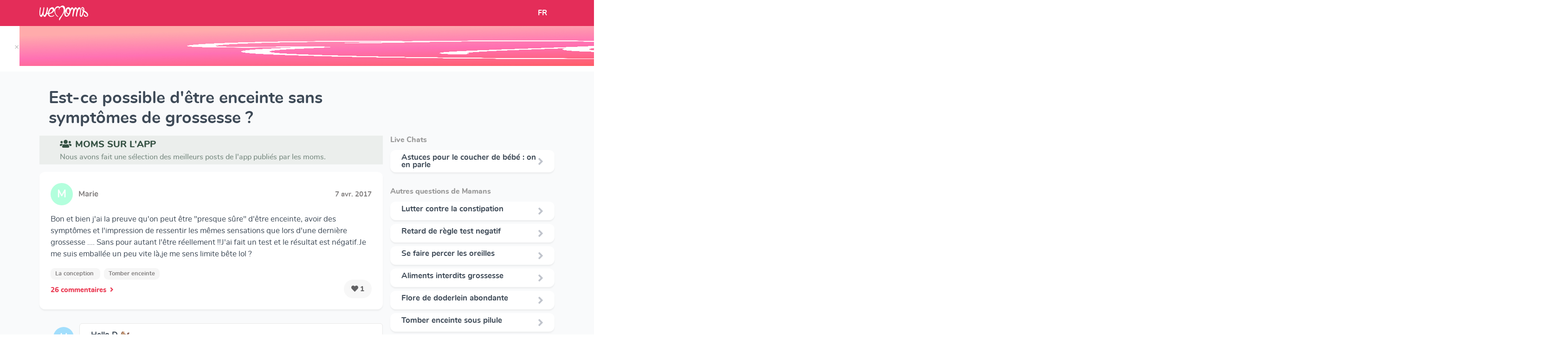

--- FILE ---
content_type: text/html; charset=utf-8
request_url: https://www.wemoms.fr/question/enceinte-sans-symptomes-de-grossesse
body_size: 115023
content:


<!DOCTYPE html>
<html>
  <head>

    <script>
      window.dataLayer = window.dataLayer || [];
    </script>

    <!-- Google Tag Manager -->
    <script>
      (function(w,d,s,l,i){w[l]=w[l]||[];w[l].push({'gtm.start':
      new Date().getTime(),event:'gtm.js'});var f=d.getElementsByTagName(s)[0],
      j=d.createElement(s),dl=l!='dataLayer'?'&l='+l:'';j.async=true;j.src=
      'https://www.googletagmanager.com/gtm.js?id='+i+dl;f.parentNode.insertBefore(j,f);
      })(window,document,'script','dataLayer','GTM-5PDK8RM');
    </script>
    <!-- End Google Tag Manager -->

    <link rel="stylesheet" media="all" href="https://dvdtmrjk6bu3u.cloudfront.net/packs/css/website-f04644b2.css" />
    <meta name="csrf-param" content="authenticity_token" />
<meta name="csrf-token" content="glFjxve0vgpo/CUh4l7JNCVaVt3eU0kALyG8/XI0J2XtH0oWYkTBROIJ6DWmQHmxhgkUa7VwOPH0IDye7CJOKw==" />
    <meta charset="UTF-8"/>
    <title>  Est-ce possible d&#39;être enceinte sans symptômes de grossesse ?
</title>
    <meta name="viewport" content="width=device-width, initial-scale=1">
    <meta name="description" content="  Est-ce possible d&#39;être enceinte sans symptômes de grossesse ?: Bon et bien j&amp;#39;ai la preuve qu&amp;#39;on peut être &amp;quot;presque sûre&amp;quot; d&amp;#39;être enceinte, avoir des symptômes et l&amp;#39;impression de ressentir les mêmes sensations que...
"/>

    <link rel="canonical" href="https://www.wemoms.fr/question/enceinte-sans-symptomes-de-grossesse">
    <link rel="stylesheet" href="https://use.fontawesome.com/releases/v5.3.1/css/all.css" integrity="sha384-mzrmE5qonljUremFsqc01SB46JvROS7bZs3IO2EmfFsd15uHvIt+Y8vEf7N7fWAU" crossorigin="anonymous">
    <link rel="shortcut icon" href="https://dvdtmrjk6bu3u.cloudfront.net/packs/media/assets/images/favicon/favicon-b09f9e2cf29b454906ad0c38ca802abb.ico" type="image/x-icon">
    <link rel="icon" href="https://dvdtmrjk6bu3u.cloudfront.net/packs/media/assets/images/favicon/favicon-d6a7ebf971baed814598c8719ffa357d.png" type="image/png">
    <link rel="icon" sizes="32x32" href="https://dvdtmrjk6bu3u.cloudfront.net/packs/media/assets/images/favicon/favicon-32-60653ba7a5585ef0a08814fa944c69f6.png" type="image/png">
    <link rel="icon" sizes="64x64" href="https://dvdtmrjk6bu3u.cloudfront.net/packs/media/assets/images/favicon/favicon-64-5b00438504ccc203784ef69e049f45c2.png" type="image/png">
    <link rel="icon" sizes="96x96" href="https://dvdtmrjk6bu3u.cloudfront.net/packs/media/assets/images/favicon/favicon-96-eacd2c418dabde7e415c61d3e1eedb8f.png" type="image/png">
    <script src="https://cdn.jsdelivr.net/npm/vanilla-lazyload@8.17.0/dist/lazyload.min.js"></script>
    <script src="https://cdnjs.cloudflare.com/ajax/libs/jquery/3.4.1/jquery.min.js"></script>
    <script src="//cdn.jsdelivr.net/gh/kenwheeler/slick@1.8.1/slick/slick.min.js"></script>

    <script src="https://stackpath.bootstrapcdn.com/bootstrap/4.1.3/js/bootstrap.min.js" integrity="sha384-ChfqqxuZUCnJSK3+MXmPNIyE6ZbWh2IMqE241rYiqJxyMiZ6OW/JmZQ5stwEULTy" crossorigin="anonymous"></script>
        <script type="application/ld+json">
      [
        {
          "@context": "http://schema.org",
          "@type": "BreadcrumbList",
          "itemListElement": [
              {
                  "@type": "ListItem",
                  "position": 1,
                  "item": {
                      "@id": "https://www.wemoms.fr/themes",
                      "name": "Accueil"
                  }
              }, {
                  "@type": "ListItem",
                  "position": 2,
                  "item": {
                      "@id": "https://www.wemoms.fr/themes/la-conception",
                      "name": "La conception"
                  }
              }, {
                  "@type": "ListItem",
                  "position": 3,
                  "item": {
                      "@id": "https://www.wemoms.fr/dossiers/tomber-enceinte",
                      "name": "Tomber enceinte"
                  }
              }
          ]
        },
        {
          "@context": "http://schema.org",
          "@type": "Article",
          "headline": "Est-ce possible d&#39;être enceinte sans symptômes de grossesse ?",
          "datePublished": "2019-11-26 09:36:18 UTC",
          "dateModified": "2022-11-17 10:19:54 UTC",
          "description": "Est-ce possible d&#39;être enceinte sans symptômes de grossesse ?",
          "mainEntityOfPage": {
            "@type": "WebPage",
            "@id": "https://www.wemoms.fr/question/enceinte-sans-symptomes-de-grossesse",
            "name": "Est-ce possible d&#39;être enceinte sans symptômes de grossesse ?"
          },
          "publisher": {
            "@type": "Organization",
            "name": "Wemoms"
          },
          "author": {
            "@type": "Person",
            "name": "WeMoms"
          }
        }
        ,
        {
          "@context": "http://schema.org",
          "@type": "DiscussionForumPosting",
          "text": "Bon et bien j&amp;#39;ai la preuve qu&amp;#39;on peut être &amp;quot;presque sûre&amp;quot; d&amp;#39;être enceinte, avoir des symptômes et l&amp;#39;impression de ressentir les...",
          "headline": "Bon et bien j&amp;amp;#39;ai la preuve qu&amp;amp;#39;on peut être &amp;amp;quot;presque sûre&amp;amp;quot; d&amp;amp;#39;être ...",
          "commentCount": "26",
          "datePublished": "2017-04-07 19:04:32 UTC",
          "dateModified": "2017-04-07 19:04:32 UTC",
          "publisher" : {
            "@type": "Organization",
            "name": "Wemoms"
          },
          "interactionStatistic": [
            {
              "@type": "InteractionCounter",
              "userInteractionCount": "26",
              "interactionType": {
                "@type": "Action",
                "name": "http://schema.org/CommentAction"
              }
            }, {
              "@type": "InteractionCounter",
              "userInteractionCount": "1",
              "interactionType": {
                "@type": "Action",
                "name": "http://schema.org/LikeAction"
              }
            }
          ],
          "author": {
            "@type": "Person",
            "name": "Marie "
          },
          "comment": [
            {
              "@type": "Comment",
              "datePublished": "2017-04-07 19:05:31 UTC",
              "dateModified": "2017-04-07 19:05:31 UTC",
              "text": "Pour ça que les symptômes etc faut pas y faire attention le mental joue beaucoup "
              ,
              "author": {
                "@type": "Person",
                "name": "Hello D 🐿️"
              }
            },
            {
              "@type": "Comment",
              "datePublished": "2017-04-07 19:09:30 UTC",
              "dateModified": "2017-04-07 19:09:30 UTC",
              "text": " @Elodie.A oui c&#39;est clair...Je parie que maintenant que je sais que je ne suis pas enceinte je vais moins les ressentir ! "
              ,
              "author": {
                "@type": "Person",
                "name": "Marie "
              }
            },
            {
              "@type": "Comment",
              "datePublished": "2017-04-07 19:10:28 UTC",
              "dateModified": "2017-04-07 19:10:28 UTC",
              "text": " @Cinamon certaines ce bloque même les règles "
              ,
              "author": {
                "@type": "Person",
                "name": "Hello D 🐿️"
              }
            },
            {
              "@type": "Comment",
              "datePublished": "2017-04-07 19:04:32 UTC",
              "dateModified": "2017-04-07 19:04:32 UTC",
              "text": "Bon et bien j&amp;#39;ai la preuve qu&amp;#39;on peut être &amp;quot;presque sûre&amp;quot; d&amp;#39;être enceinte, avoir des symptômes et l&amp;#39;impression de ressentir les...",
              "author": {
                "@type": "Person",
                "name": "Marie "
              }
            }
          ]
        }
        ,
        {
          "@context": "http://schema.org",
          "@type": "DiscussionForumPosting",
          "text": "Pour cette grossesses je n&amp;#39;es aucun symptôme mis à part des petite petite douleurs de règle de temps en temps mai sans plus. À ma première...",
          "headline": "Pour cette grossesses je n&amp;amp;#39;es aucun symptôme mis à part des petite petite douleurs de règle de temp...",
          "commentCount": "4",
          "datePublished": "2016-12-26 13:42:09 UTC",
          "dateModified": "2016-12-26 13:42:09 UTC",
          "publisher" : {
            "@type": "Organization",
            "name": "Wemoms"
          },
          "interactionStatistic": [
            {
              "@type": "InteractionCounter",
              "userInteractionCount": "4",
              "interactionType": {
                "@type": "Action",
                "name": "http://schema.org/CommentAction"
              }
            }, {
              "@type": "InteractionCounter",
              "userInteractionCount": "8",
              "interactionType": {
                "@type": "Action",
                "name": "http://schema.org/LikeAction"
              }
            }
          ],
          "author": {
            "@type": "Person",
            "name": "Bina  ?"
          },
          "comment": [
            {
              "@type": "Comment",
              "datePublished": "2016-12-26 17:31:09 UTC",
              "dateModified": "2016-12-26 17:31:09 UTC",
              "text": "Oui moi c&#39;est exactement la même !! Pour mon fils j&#39;avais nausées vomissement et douleurs +++ mais qui sont arrivée vers le 2eme mois et la j&#39;en oublie..."
              ,
              "author": {
                "@type": "Person",
                "name": "Isma"
              }
            },
            {
              "@type": "Comment",
              "datePublished": "2016-12-26 17:56:05 UTC",
              "dateModified": "2016-12-26 17:56:05 UTC",
              "text": "Je n&#39;ai aucun symptômes non plus, peut être un peu de fatigue et encore... profitons en et pourvu que ça dure ! ^^"
              ,
              "author": {
                "@type": "Person",
                "name": "Prisci"
              }
            },
            {
              "@type": "Comment",
              "datePublished": "2016-12-26 18:08:44 UTC",
              "dateModified": "2016-12-26 18:08:44 UTC",
              "text": "@Prisciii oh que ouiiiii j&#39;espère vraiment que sa va durer car pour ma première j&#39;étais archi malade lol "
              ,
              "author": {
                "@type": "Person",
                "name": "Bina  ?"
              }
            },
            {
              "@type": "Comment",
              "datePublished": "2016-12-26 13:42:09 UTC",
              "dateModified": "2016-12-26 13:42:09 UTC",
              "text": "Pour cette grossesses je n&amp;#39;es aucun symptôme mis à part des petite petite douleurs de règle de temps en temps mai sans plus. À ma première...",
              "author": {
                "@type": "Person",
                "name": "Bina  ?"
              }
            }
          ]
        }
        ,
        {
          "@context": "http://schema.org",
          "@type": "DiscussionForumPosting",
          "text": "Bonjours les mom&amp;#39;s, je suis enceinte de 7sa mais j&amp;#39;ai aucun symptôme de grossesse? Pour ma fille, j&amp;#39;étais épuisée et j&amp;#39;avais des nausée...",
          "headline": "Bonjours les mom&amp;amp;#39;s, je suis enceinte de 7sa mais j&amp;amp;#39;ai aucun symptôme de grossesse? Pour ma ...",
          "commentCount": "7",
          "datePublished": "2016-12-06 18:35:59 UTC",
          "dateModified": "2016-12-06 18:35:59 UTC",
          "publisher" : {
            "@type": "Organization",
            "name": "Wemoms"
          },
          "interactionStatistic": [
            {
              "@type": "InteractionCounter",
              "userInteractionCount": "7",
              "interactionType": {
                "@type": "Action",
                "name": "http://schema.org/CommentAction"
              }
            }, {
              "@type": "InteractionCounter",
              "userInteractionCount": "1",
              "interactionType": {
                "@type": "Action",
                "name": "http://schema.org/LikeAction"
              }
            }
          ],
          "author": {
            "@type": "Person",
            "name": "💖Angélique💖"
          },
          "comment": [
            {
              "@type": "Comment",
              "datePublished": "2016-12-06 18:38:55 UTC",
              "dateModified": "2016-12-06 18:38:55 UTC",
              "text": "Je te rassure je suis à 15 sa et zéro symptômes à part la fatigue mais je boulot y joue "
              ,
              "author": {
                "@type": "Person",
                "name": "Maman"
              }
            },
            {
              "@type": "Comment",
              "datePublished": "2016-12-06 18:38:57 UTC",
              "dateModified": "2016-12-06 18:38:57 UTC",
              "text": "Chaque grossesse est unique effectivement pour ma première j&#39;avais des nausées jusqu&#39;au 6mois de grossesse  et rebelotte a partir du 8eme mois et pour..."
              ,
              "author": {
                "@type": "Person",
                "name": "Natsu 🐼 Maman Ours 🐻"
              }
            },
            {
              "@type": "Comment",
              "datePublished": "2016-12-06 18:39:30 UTC",
              "dateModified": "2016-12-06 18:39:30 UTC",
              "text": "Oui moi actuellement a 31 sa les 12premieres sa j&#39;avais rien pas de nausée d&#39;ailleurs j&#39;en et jamais eu les autres symptôme que jai eu après 12sa c&#39;est..."
              ,
              "author": {
                "@type": "Person",
                "name": "Laetitia"
              }
            },
            {
              "@type": "Comment",
              "datePublished": "2016-12-06 18:35:59 UTC",
              "dateModified": "2016-12-06 18:35:59 UTC",
              "text": "Bonjours les mom&amp;#39;s, je suis enceinte de 7sa mais j&amp;#39;ai aucun symptôme de grossesse? Pour ma fille, j&amp;#39;étais épuisée et j&amp;#39;avais des nausée...",
              "author": {
                "@type": "Person",
                "name": "💖Angélique💖"
              }
            }
          ]
        }
        ,
        {
          "@context": "http://schema.org",
          "@type": "DiscussionForumPosting",
          "text": "Hello les moms, aujourd&amp;#39;hui J45 après fausse couche et toujours pas rdc mais de plus en plus de symptômes de grossesse. Je vais encore attendre pour...",
          "headline": "Hello les moms, aujourd&amp;amp;#39;hui J45 après fausse couche et toujours pas rdc mais de plus en plus de sym...",
          "commentCount": "39",
          "datePublished": "2016-08-19 08:44:43 UTC",
          "dateModified": "2016-08-19 08:44:43 UTC",
          "publisher" : {
            "@type": "Organization",
            "name": "Wemoms"
          },
          "interactionStatistic": [
            {
              "@type": "InteractionCounter",
              "userInteractionCount": "39",
              "interactionType": {
                "@type": "Action",
                "name": "http://schema.org/CommentAction"
              }
            }, {
              "@type": "InteractionCounter",
              "userInteractionCount": "1",
              "interactionType": {
                "@type": "Action",
                "name": "http://schema.org/LikeAction"
              }
            }
          ],
          "author": {
            "@type": "Person",
            "name": "Dana 🌸"
          },
          "comment": [
            {
              "@type": "Comment",
              "datePublished": "2016-08-19 08:45:28 UTC",
              "dateModified": "2016-08-19 08:45:28 UTC",
              "text": "Moi sa m est pas arriver mais mon Gygy m&#39;a dit que c&#39;était très courant que sa arrive"
              ,
              "author": {
                "@type": "Person",
                "name": "Oum-M❤️️"
              }
            },
            {
              "@type": "Comment",
              "datePublished": "2016-08-19 08:47:04 UTC",
              "dateModified": "2016-08-19 08:47:04 UTC",
              "text": "Une question rien à avoir àvec ton poste moi aussi jai fait une FC j essaye de le mettr comme toî sur mon profil mais j arriv ps sa me propose que les..."
              ,
              "author": {
                "@type": "Person",
                "name": "Oum-M❤️️"
              }
            },
            {
              "@type": "Comment",
              "datePublished": "2016-08-19 08:47:30 UTC",
              "dateModified": "2016-08-19 08:47:30 UTC",
              "text": " @babynous17 je l&#39;ai mis dans enfant moi ?"
              ,
              "author": {
                "@type": "Person",
                "name": "Dana 🌸"
              }
            },
            {
              "@type": "Comment",
              "datePublished": "2016-08-19 08:44:43 UTC",
              "dateModified": "2016-08-19 08:44:43 UTC",
              "text": "Hello les moms, aujourd&amp;#39;hui J45 après fausse couche et toujours pas rdc mais de plus en plus de symptômes de grossesse. Je vais encore attendre pour...",
              "author": {
                "@type": "Person",
                "name": "Dana 🌸"
              }
            }
          ]
        }
        ,
        {
          "@context": "http://schema.org",
          "@type": "DiscussionForumPosting",
          "text": "Certaine d&amp;#39;entre vous on eu des symptômes de grossesse sans être enceinte ? ",
          "headline": "Certaine d&amp;#39;entre vous on eu des symptômes de grossesse sans être enceinte ? ",
          "commentCount": "4",
          "datePublished": "2016-07-29 21:55:30 UTC",
          "dateModified": "2016-07-29 21:55:30 UTC",
          "publisher" : {
            "@type": "Organization",
            "name": "Wemoms"
          },
          "interactionStatistic": [
            {
              "@type": "InteractionCounter",
              "userInteractionCount": "4",
              "interactionType": {
                "@type": "Action",
                "name": "http://schema.org/CommentAction"
              }
            }, {
              "@type": "InteractionCounter",
              "userInteractionCount": "1",
              "interactionType": {
                "@type": "Action",
                "name": "http://schema.org/LikeAction"
              }
            }
          ],
          "author": {
            "@type": "Person",
            "name": "Sica"
          },
          "comment": [
            {
              "@type": "Comment",
              "datePublished": "2016-07-29 21:56:59 UTC",
              "dateModified": "2016-07-29 21:56:59 UTC",
              "text": "C&#39;est fréquent dans certain cas grossesse nerveuse carrément "
              ,
              "author": {
                "@type": "Person",
                "name": "Douce"
              }
            },
            {
              "@type": "Comment",
              "datePublished": "2016-07-29 22:01:38 UTC",
              "dateModified": "2016-07-29 22:01:38 UTC",
              "text": "Oui je croyais être enceinte et rien ... Puis quand je croyais pas bah gt enceinte "
              ,
              "author": {
                "@type": "Person",
                "name": "⚠️️ Allison ⚠️️mère plus qu&#39;imparfaite ⚠️️"
              }
            },
            {
              "@type": "Comment",
              "datePublished": "2016-07-30 08:05:25 UTC",
              "dateModified": "2016-07-30 08:05:25 UTC",
              "text": "Oui car sous clomild"
              ,
              "author": {
                "@type": "Person",
                "name": "Alex68 "
              }
            },
            {
              "@type": "Comment",
              "datePublished": "2016-07-29 21:55:30 UTC",
              "dateModified": "2016-07-29 21:55:30 UTC",
              "text": "Certaine d&amp;#39;entre vous on eu des symptômes de grossesse sans être enceinte ? ",
              "author": {
                "@type": "Person",
                "name": "Sica"
              }
            }
          ]
        }
        ,
        {
          "@context": "http://schema.org",
          "@type": "DiscussionForumPosting",
          "text": "Bonjours les Moms, depuis ma dernière grossesse mes cycles sont irréguliers, mais commencé à se réguler ces derniers mois . J&amp;#39;ai fais un test de...",
          "headline": "Bonjours les Moms, depuis ma dernière grossesse mes cycles sont irréguliers, mais commencé à se réguler ces...",
          "commentCount": "23",
          "datePublished": "2016-07-17 03:54:12 UTC",
          "dateModified": "2016-07-17 03:54:12 UTC",
          "publisher" : {
            "@type": "Organization",
            "name": "Wemoms"
          },
          "interactionStatistic": [
            {
              "@type": "InteractionCounter",
              "userInteractionCount": "23",
              "interactionType": {
                "@type": "Action",
                "name": "http://schema.org/CommentAction"
              }
            }, {
              "@type": "InteractionCounter",
              "userInteractionCount": "0",
              "interactionType": {
                "@type": "Action",
                "name": "http://schema.org/LikeAction"
              }
            }
          ],
          "author": {
            "@type": "Person",
            "name": "Laa"
          },
          "comment": [
            {
              "@type": "Comment",
              "datePublished": "2016-07-17 04:01:13 UTC",
              "dateModified": "2016-07-17 04:01:13 UTC",
              "text": "Tu es censée être enceinte de cb?"
              ,
              "author": {
                "@type": "Person",
                "name": "Dadane"
              }
            },
            {
              "@type": "Comment",
              "datePublished": "2016-07-17 04:06:12 UTC",
              "dateModified": "2016-07-17 04:06:12 UTC",
              "text": "5 semaines "
              ,
              "author": {
                "@type": "Person",
                "name": "Laa"
              }
            },
            {
              "@type": "Comment",
              "datePublished": "2016-07-17 04:10:13 UTC",
              "dateModified": "2016-07-17 04:10:13 UTC",
              "text": "L&#39;échographiste ne t&#39;a mas dit de refaire une echo dans une semaine?"
              ,
              "author": {
                "@type": "Person",
                "name": "Dadane"
              }
            },
            {
              "@type": "Comment",
              "datePublished": "2016-07-17 03:54:12 UTC",
              "dateModified": "2016-07-17 03:54:12 UTC",
              "text": "Bonjours les Moms, depuis ma dernière grossesse mes cycles sont irréguliers, mais commencé à se réguler ces derniers mois . J&amp;#39;ai fais un test de...",
              "author": {
                "@type": "Person",
                "name": "Laa"
              }
            }
          ]
        }
        ,
        {
          "@context": "http://schema.org",
          "@type": "DiscussionForumPosting",
          "text": "Salut les mamans , voilà je suis enceinte de 10 SA et Apart quelque nausée matinal il y&amp;#39;a une semaine ou deux et les seins qui prenne de...",
          "headline": "Salut les mamans , voilà je suis enceinte de 10 SA et Apart quelque nausée matinal il y&amp;amp;#39;a une semai...",
          "commentCount": "13",
          "datePublished": "2016-06-24 08:17:03 UTC",
          "dateModified": "2016-06-24 08:17:03 UTC",
          "publisher" : {
            "@type": "Organization",
            "name": "Wemoms"
          },
          "interactionStatistic": [
            {
              "@type": "InteractionCounter",
              "userInteractionCount": "13",
              "interactionType": {
                "@type": "Action",
                "name": "http://schema.org/CommentAction"
              }
            }, {
              "@type": "InteractionCounter",
              "userInteractionCount": "0",
              "interactionType": {
                "@type": "Action",
                "name": "http://schema.org/LikeAction"
              }
            }
          ],
          "author": {
            "@type": "Person",
            "name": "Skullynette 💀"
          },
          "comment": [
            {
              "@type": "Comment",
              "datePublished": "2016-06-24 08:17:56 UTC",
              "dateModified": "2016-06-24 08:17:56 UTC",
              "text": "Non tu dois te dire que tu as de la chance ?"
              ,
              "author": {
                "@type": "Person",
                "name": "Sophie ?Vinted: Sophie2386?"
              }
            },
            {
              "@type": "Comment",
              "datePublished": "2016-06-24 08:18:20 UTC",
              "dateModified": "2016-06-24 08:18:20 UTC",
              "text": " @Sophie86 comme sophie lol profite et dis toi que tu as de la chance lol"
              ,
              "author": {
                "@type": "Person",
                "name": "Margaux ?"
              }
            },
            {
              "@type": "Comment",
              "datePublished": "2016-06-24 08:18:56 UTC",
              "dateModified": "2016-06-24 08:18:56 UTC",
              "text": "Moi j&#39;ai eu aucune nausée! "
              ,
              "author": {
                "@type": "Person",
                "name": "julie"
              }
            },
            {
              "@type": "Comment",
              "datePublished": "2016-06-24 08:17:03 UTC",
              "dateModified": "2016-06-24 08:17:03 UTC",
              "text": "Salut les mamans , voilà je suis enceinte de 10 SA et Apart quelque nausée matinal il y&amp;#39;a une semaine ou deux et les seins qui prenne de...",
              "author": {
                "@type": "Person",
                "name": "Skullynette 💀"
              }
            }
          ]
        }
        ,
        {
          "@context": "http://schema.org",
          "@type": "DiscussionForumPosting",
          "text": "Coucou les mom&amp;#39;s. J&amp;#39;ai eu mes dernière règle le 8 mai et toujours rien depuis à part un tout petit filament rouge une fois. Est ce que ce...",
          "headline": "Coucou les mom&amp;amp;#39;s. J&amp;amp;#39;ai eu mes dernière règle le 8 mai et toujours rien depuis à part un tou...",
          "commentCount": "29",
          "datePublished": "2016-06-19 10:41:56 UTC",
          "dateModified": "2016-06-19 10:41:56 UTC",
          "publisher" : {
            "@type": "Organization",
            "name": "Wemoms"
          },
          "interactionStatistic": [
            {
              "@type": "InteractionCounter",
              "userInteractionCount": "29",
              "interactionType": {
                "@type": "Action",
                "name": "http://schema.org/CommentAction"
              }
            }, {
              "@type": "InteractionCounter",
              "userInteractionCount": "0",
              "interactionType": {
                "@type": "Action",
                "name": "http://schema.org/LikeAction"
              }
            }
          ],
          "author": {
            "@type": "Person",
            "name": "Lili "
          },
          "comment": [
            {
              "@type": "Comment",
              "datePublished": "2016-06-19 10:42:10 UTC",
              "dateModified": "2016-06-19 10:42:10 UTC",
              "text": "Devrais faire un test?"
              ,
              "author": {
                "@type": "Person",
                "name": "Lili "
              }
            },
            {
              "@type": "Comment",
              "datePublished": "2016-06-19 10:48:46 UTC",
              "dateModified": "2016-06-19 10:48:46 UTC",
              "text": "Oui tu devrais faire un test le filament veu dire que bébé s&#39;installe "
              ,
              "author": {
                "@type": "Person",
                "name": "Kalenny ??"
              }
            },
            {
              "@type": "Comment",
              "datePublished": "2016-06-19 10:49:24 UTC",
              "dateModified": "2016-06-19 10:49:24 UTC",
              "text": "Tu as des cycles de combien de jours.J&#39;ai déjà perdu des filaments de sang pendant la nidation donc il est possible que tu sois enceinte.Di tu as du..."
              ,
              "author": {
                "@type": "Person",
                "name": "Aurélie"
              }
            },
            {
              "@type": "Comment",
              "datePublished": "2016-06-19 10:41:56 UTC",
              "dateModified": "2016-06-19 10:41:56 UTC",
              "text": "Coucou les mom&amp;#39;s. J&amp;#39;ai eu mes dernière règle le 8 mai et toujours rien depuis à part un tout petit filament rouge une fois. Est ce que ce...",
              "author": {
                "@type": "Person",
                "name": "Lili "
              }
            }
          ]
        }
        ,
        {
          "@context": "http://schema.org",
          "@type": "DiscussionForumPosting",
          "text": "Petit stress du matin ! Enceinte de 5sa je n&amp;#39;est absolument aucuns symptomes ?. Pas de douleurs aux seins, ventre, pas de nausées, vomissements,...",
          "headline": "Petit stress du matin ! Enceinte de 5sa je n&amp;amp;#39;est absolument aucuns symptomes ?. Pas de douleurs aux...",
          "commentCount": "25",
          "datePublished": "2015-12-11 08:41:39 UTC",
          "dateModified": "2015-12-11 08:41:39 UTC",
          "publisher" : {
            "@type": "Organization",
            "name": "Wemoms"
          },
          "interactionStatistic": [
            {
              "@type": "InteractionCounter",
              "userInteractionCount": "25",
              "interactionType": {
                "@type": "Action",
                "name": "http://schema.org/CommentAction"
              }
            }, {
              "@type": "InteractionCounter",
              "userInteractionCount": "0",
              "interactionType": {
                "@type": "Action",
                "name": "http://schema.org/LikeAction"
              }
            }
          ],
          "author": {
            "@type": "Person",
            "name": "Margot"
          },
          "comment": [
            {
              "@type": "Comment",
              "datePublished": "2015-12-11 08:42:48 UTC",
              "dateModified": "2015-12-11 08:42:48 UTC",
              "text": "Il y a des femmes qui n ont aucun symptôme et tout va bien"
              ,
              "author": {
                "@type": "Person",
                "name": "Stef🐇🍼"
              }
            },
            {
              "@type": "Comment",
              "datePublished": "2015-12-11 08:42:50 UTC",
              "dateModified": "2015-12-11 08:42:50 UTC",
              "text": "Jusqu&#39;à ce qu il bouge dans mon ventre j ai eu aucun symptôme :) "
              ,
              "author": {
                "@type": "Person",
                "name": "MOrgane"
              }
            },
            {
              "@type": "Comment",
              "datePublished": "2015-12-11 08:43:13 UTC",
              "dateModified": "2015-12-11 08:43:13 UTC",
              "text": "Tu te sens même pas fatigué ? Après toute grossesse est différentes. Moi comme symptôme je n&#39;ai que la fatigue et douleur à la poitrine... "
              ,
              "author": {
                "@type": "Person",
                "name": "❤️️💋 Aurél&#39;Ange 💋❤️️"
              }
            },
            {
              "@type": "Comment",
              "datePublished": "2015-12-11 08:41:39 UTC",
              "dateModified": "2015-12-11 08:41:39 UTC",
              "text": "Petit stress du matin ! Enceinte de 5sa je n&amp;#39;est absolument aucuns symptomes ?. Pas de douleurs aux seins, ventre, pas de nausées, vomissements,...",
              "author": {
                "@type": "Person",
                "name": "Margot"
              }
            }
          ]
        }
      ]
    </script>

  </head>

  <body>
      <input type="hidden" value=" G-0T1PFZ6ZXW" id="gtmid">
    <!-- Google Tag Manager (noscript) -->
    <noscript>
      <iframe src="https://www.googletagmanager.com/ns.html?id=GTM-5PDK8RM"
    height="0" width="0" style="display:none;visibility:hidden">
      </iframe>
    </noscript>
    <!-- End Google Tag Manager (noscript) -->
    <script src="https://dvdtmrjk6bu3u.cloudfront.net/packs/js/website-406467352359972a6994.js"></script>
    

          <input type="hidden" value="https://secure.adnxs.com/seg?add=32999976&t=2" class="audience-tag-socio-demo">
    <!-- End of event snippet: Please do not remove -->

    <script async>
      
      function createRedirectionWithTimeout(href, target, opt_timeout) {
        var called = false;
        function fn() {
          if (!called) {
            called = true;
            window.open(href, target)
          }
        }
        setTimeout(fn, opt_timeout || 1000);
        return fn;
      }

      $( document ).ready(function() {
          function redirectToStore(context){
    let eventCategory = "open_join_modal/" + context

    gtag('event', 'click', {'event_category': eventCategory, 'event_label': ''})

    gtag('event', 'click', {'event_category': "link_out/appstore", 'event_label': 'join_modal'})

    let linkPattern = "https://app.adjust.com/7mlq65q?campaign=website&creative=[CONTEXT]"
    let url = linkPattern.replace("[CONTEXT]", "join_modal_" + context)

    window.open(url)
  }

        var myLazyLoad = new LazyLoad({
          elements_selector: ".lazy"
        });
        // Sends events to GA when a link has a "data-ga-category" attribute
        $('a[data-ga-category]').click(function(event) {
          event.preventDefault();

          var ga_category = $(this).data('ga-category');
          var ga_action = 'click';
          var ga_label = $(this).data('ga-label');
          var href = $(this).attr("href")
          var target = $(this).attr("target")

          if(target == null) {
            target = "_self"
          }

          gtag('event', 'click', {
            'event_category': ga_category,
            'event_label': ga_label,
            'event_callback': createRedirectionWithTimeout(href, target)
            }
          );
        });
      });
    </script>
        <div class="smart-banner display-none">
      <div class="smart-banner-box display-none">
        <div style="height: 86px; margin-top: -10px; display: flex; position: relative">
          <a href="#close" class="close-banner" style="color: rgba(0, 0, 0, .3); margin: auto; padding-top: 4px; left: -18px;
        top: 24px;">&times;</a>
        </div>
        <div style="height: 86px; margin-top: -10px; display: flex">
          <img src="https://dvdtmrjk6bu3u.cloudfront.net/packs/media/assets/images/logo/app-logo-baby-86534e63c3a0df335581987d05dd48b1.jpg" alt="Logo Wemoms" class="icon"/>
        </div>
        <div style="width: 100%; display: flex; justify-content: space-between; height: 86px; margin-top: -14px">
          <div style="color: #2E2929; line-height: 20px; width: 170px; margin: auto 0">
            WeMoms Pregnancy Baby Tracker
          </div>
          <div style="margin: auto 0">
            <a id="downloadLink" href="https://app.adjust.com/7mlq65q" style="padding-bottom: 5px; padding-top: 4px" class="nav-button-link py-md-2" target="_blank">Télécharger l&#39;App</a>
          </div>
        </div>
      </div>
    </div>
    <div class="smart-banner-detail display-none" style="color: rgb(130, 127, 127); font-size: 12px; padding-top: 40px; margin-left: 102px; margin-bottom: -36px">
      Track your Baby's Growth in 3D
    </div>
  <div class="content-page">
    <header>
  <nav class="navbar navbar-expand-md app">
    <div class="container">

      <a class="navbar-brand ml-3 ml-md-0" href="https://www.wemoms.fr/">
        <img src="https://dvdtmrjk6bu3u.cloudfront.net/packs/media/assets/images/logo/logo_wemoms_white-0b9e6faa02175caf7d38f3d2df3724f6.svg" alt="Logo Wemoms"/>
      </a>

      <div class="collapse navbar-collapse" id="navbarSupportedContent">
        <div class="navbar-nav mr-auto mt-2 mt-lg-0">
          <ul class="navbar-nav">
          </ul>
        </div>
      </div>

        <div class="d-flex">
          <div class="nav-item dropdown">
            <a class="nav-link" href="#" id="navbarDropdown" role="button" data-target="dropdownLanguages" data-toggle="dropdown" aria-haspopup="true" aria-expanded="false">
              FR
            </a>
            <div id="dropdownLanguages" class="dropdown-menu" aria-labelledby="navbarDropdown">
              <a class="dropdown-item" href="https://www.wemoms.fr">FR</a>
              <a class="dropdown-item" href="https://www.wemoms.com">EN</a>
            </div>
          </div>
        </div>



    </div>
  </nav>
</header>

    




  <div class="container keyword-page">
    <div class="row no-gutters">
      <div class="col-12 col-lg-8">
        <div>
          

          <h1 class="mt-3 mb-3 ml-0 mr-0 pl-0 pr-0" style="margin-left: 20px !important; margin-right: 20px !important">Est-ce possible d&#39;être enceinte sans symptômes de grossesse ?</h1>
        </div>
      </div>
    </div>

    <div class="row no-gutters">
      <div class="col-12 col-lg-8">
        <div class="block-breadcumb d-none"></div>
        <div>

    <div class="theme-section-title-green">
      <span class="mr-2"><i class="fas fa-users"></i></span>moms sur l&#39;app
      <div class="subtitle">
        Nous avons fait une sélection des meilleurs posts de l&#39;app publiés par les moms.
      </div>
    </div>
    <div class="feed pt-0 pt-md-3">
        <div class="post-card ">
    <div class="header" style="width: 100%; display: flex;">
      <div class="header-img-container d-flex" style="background-color: #B3FFDD">
        <div class="m-auto">M</div>
      </div>

        <div style="line-height: 48px; flex: 1 1; padding-left: 12px; color: #827F7F" class="text-left">
          <b>Marie </b>
        </div>
      <div style="margin: auto;">
        <span class="publication-date-info"> 7 avr. 2017</span>
      </div>
    </div>

    <div class="content">
      <div class="register pointer" data-register-context="open_post">
        <p class="content-text text-left">
          Bon et bien j&#39;ai la preuve qu&#39;on peut être &quot;presque sûre&quot; d&#39;être enceinte, avoir des symptômes et l&#39;impression de ressentir les mêmes sensations que lors d&#39;une dernière grossesse .... Sans pour autant l&#39;être réellement !!J&#39;ai fait un test et le résultat est négatif.Je me suis emballée un peu vite là,je me sens limite bête lol ? 
        </p>
      </div>
    </div>
      <div class="mt-3">
        <span class="post-card-tag">
          <a href="https://www.wemoms.fr/themes/la-conception">
            La conception
          </a>
        </span>
        <span class="post-card-tag"><a href="https://www.wemoms.fr/dossiers/tomber-enceinte">Tomber enceinte</a></span>
      </div>

    <div class="footer-post justify-content-between">
      <div class="action comment-action register" data-register-context="comment">
        26 commentaires<i class="fas fa-angle-right ml-2"></i>
      </div>
      <div class="action like-action register" data-register-context="like">
        <i class="fas fa-heart"></i>
        1
      </div>
    </div>
</div>

  <div class="comment-section">
        <div class="comment pointer col-12 register" data-register-context="see_first_comment_post">
        <div class="author">
          <div class="author-img-container" style="background-color: #A2DEFC">
            <span style="width: 100%;">H</span>
          </div>
        </div>

        <div class="content ">
            <div>
              <b>Hello D 🐿️</b>
            </div>
          <div class="content-text">
            Pour ça que les symptômes etc faut pas y faire attention le mental joue beaucoup 
          </div>
          <div class="actions">
            <div>
              <span class="publication-date-info "> 7 avr. 2017</span>
            </div>
            <div class="respond-action action register " data-register-context="reply_comment">
              <img src="https://dvdtmrjk6bu3u.cloudfront.net/packs/media/assets/images/content/reply-1d2b3c5753907ea36531b030e95b949f.png" alt="" class="">
              <p>Répondre</p>
            </div>
            <div class="like-action action register " data-register-context="like_comment">
              <img src="https://dvdtmrjk6bu3u.cloudfront.net/packs/media/assets/images/content/feed-like-b429a1e3f3389ac4a03fca9443b6a54e.png" alt="" class="">
              <p>0</p>
            </div>
          </div>
        </div>
    </div>
      <div class="register mt-3" data-register-context="see_more_comment_post">
        <div class="comments-more pointer fw-800">Voir la suite des commentaires</div>
      </div>
    <div class="comment pointer col-12 register" data-register-context="see_blurred_comments_post">
        <div class="author">
          <div class="author-img-container" style="background-color: #B3FFDD">
            <span style="width: 100%;">M</span>
          </div>
        </div>

        <div class="content blurred-text">
            <div>
              <b>Marie </b>
            </div>
          <div class="content-text">
             oui c&#39;est clair...Je parie que maintenant que je sais que je ne suis pas enceinte je vais moins les ressentir ! 
          </div>
          <div class="actions">
            <div>
              <span class="publication-date-info blurred-img"> 7 avr. 2017</span>
            </div>
            <div class="respond-action action register blurred-text" data-register-context="reply_comment">
              <img src="https://dvdtmrjk6bu3u.cloudfront.net/packs/media/assets/images/content/reply-1d2b3c5753907ea36531b030e95b949f.png" alt="" class="blurred-img">
              <p>Répondre</p>
            </div>
            <div class="like-action action register blurred-text" data-register-context="like_comment">
              <img src="https://dvdtmrjk6bu3u.cloudfront.net/packs/media/assets/images/content/feed-like-b429a1e3f3389ac4a03fca9443b6a54e.png" alt="" class="blurred-img">
              <p>0</p>
            </div>
          </div>
        </div>
    </div>
    <div class="comment pointer col-12 register" data-register-context="see_blurred_comments_post">
        <div class="author">
          <div class="author-img-container" style="background-color: #A2DEFC">
            <span style="width: 100%;">H</span>
          </div>
        </div>

        <div class="content blurred-text">
            <div>
              <b>Hello D 🐿️</b>
            </div>
          <div class="content-text">
             certaines ce bloque même les règles 
          </div>
          <div class="actions">
            <div>
              <span class="publication-date-info blurred-img"> 7 avr. 2017</span>
            </div>
            <div class="respond-action action register blurred-text" data-register-context="reply_comment">
              <img src="https://dvdtmrjk6bu3u.cloudfront.net/packs/media/assets/images/content/reply-1d2b3c5753907ea36531b030e95b949f.png" alt="" class="blurred-img">
              <p>Répondre</p>
            </div>
            <div class="like-action action register blurred-text" data-register-context="like_comment">
              <img src="https://dvdtmrjk6bu3u.cloudfront.net/packs/media/assets/images/content/feed-like-b429a1e3f3389ac4a03fca9443b6a54e.png" alt="" class="blurred-img">
              <p>0</p>
            </div>
          </div>
        </div>
    </div>

  </div>
  <hr class="posts-hr">
  <div class="post-card ">
    <div class="header" style="width: 100%; display: flex;">
      <div class="header-img-container d-flex" style="background-color: #A6C4E6">
        <div class="m-auto">B</div>
      </div>

        <div style="line-height: 48px; flex: 1 1; padding-left: 12px; color: #827F7F" class="text-left">
          <b>Bina  ?</b>
        </div>
      <div style="margin: auto;">
        <span class="publication-date-info">26 déc. 2016</span>
      </div>
    </div>

    <div class="content">
      <div class="register pointer" data-register-context="open_post">
        <p class="content-text text-left">
          Pour cette grossesses je n&#39;es aucun symptôme mis à part des petite petite douleurs de règle de temps en temps mai sans plus. À ma première j&#39;avais déjà les nausées et les douleurs de règles je c&#39;est que d&#39;une grossesses a une autre sa change mai la j&#39;oublie carrément que je suis enceinte par moments ?
        </p>
      </div>
    </div>
      <div class="mt-3">
        <span class="post-card-tag">
          <a href="https://www.wemoms.fr/themes/la-conception">
            La conception
          </a>
        </span>
        <span class="post-card-tag"><a href="https://www.wemoms.fr/dossiers/tomber-enceinte">Tomber enceinte</a></span>
      </div>

    <div class="footer-post justify-content-between">
      <div class="action comment-action register" data-register-context="comment">
        4 commentaires<i class="fas fa-angle-right ml-2"></i>
      </div>
      <div class="action like-action register" data-register-context="like">
        <i class="fas fa-heart"></i>
        8
      </div>
    </div>
</div>

  <div class="comment-section">
        <div class="comment pointer col-12 register" data-register-context="see_first_comment_post">
        <div class="author">
          <div class="author-img-container" style="background-color: #FFD980">
            <span style="width: 100%;">I</span>
          </div>
        </div>

        <div class="content ">
            <div>
              <b>Isma</b>
            </div>
          <div class="content-text">
            Oui moi c&#39;est exactement la même !! Pour mon fils j&#39;avais nausées vomissement et douleurs +++ mais qui sont arrivée vers le 2eme mois et la j&#39;en oublie parfois que je suis enceinte comme toi ?? Par contre j&#39;ai une fatigue de malade j&#39;ai pas l&#39;habitude, peut être que ça va arrivée et on sera moins contente lol
          </div>
          <div class="actions">
            <div>
              <span class="publication-date-info ">26 déc. 2016</span>
            </div>
            <div class="respond-action action register " data-register-context="reply_comment">
              <img src="https://dvdtmrjk6bu3u.cloudfront.net/packs/media/assets/images/content/reply-1d2b3c5753907ea36531b030e95b949f.png" alt="" class="">
              <p>Répondre</p>
            </div>
            <div class="like-action action register " data-register-context="like_comment">
              <img src="https://dvdtmrjk6bu3u.cloudfront.net/packs/media/assets/images/content/feed-like-b429a1e3f3389ac4a03fca9443b6a54e.png" alt="" class="">
              <p>2</p>
            </div>
          </div>
        </div>
    </div>
      <div class="register mt-3" data-register-context="see_more_comment_post">
        <div class="comments-more pointer fw-800">Voir la suite des commentaires</div>
      </div>
    <div class="comment pointer col-12 register" data-register-context="see_blurred_comments_post">
        <div class="author">
          <div class="author-img-container" style="background-color: #AEE9F5">
            <span style="width: 100%;">P</span>
          </div>
        </div>

        <div class="content blurred-text">
            <div>
              <b>Prisci</b>
            </div>
          <div class="content-text">
            Je n&#39;ai aucun symptômes non plus, peut être un peu de fatigue et encore... profitons en et pourvu que ça dure ! ^^
          </div>
          <div class="actions">
            <div>
              <span class="publication-date-info blurred-img">26 déc. 2016</span>
            </div>
            <div class="respond-action action register blurred-text" data-register-context="reply_comment">
              <img src="https://dvdtmrjk6bu3u.cloudfront.net/packs/media/assets/images/content/reply-1d2b3c5753907ea36531b030e95b949f.png" alt="" class="blurred-img">
              <p>Répondre</p>
            </div>
            <div class="like-action action register blurred-text" data-register-context="like_comment">
              <img src="https://dvdtmrjk6bu3u.cloudfront.net/packs/media/assets/images/content/feed-like-b429a1e3f3389ac4a03fca9443b6a54e.png" alt="" class="blurred-img">
              <p>1</p>
            </div>
          </div>
        </div>
    </div>
    <div class="comment pointer col-12 register" data-register-context="see_blurred_comments_post">
        <div class="author">
          <div class="author-img-container" style="background-color: #A6C4E6">
            <span style="width: 100%;">B</span>
          </div>
        </div>

        <div class="content blurred-text">
            <div>
              <b>Bina  ?</b>
            </div>
          <div class="content-text">
            oh que ouiiiii j&#39;espère vraiment que sa va durer car pour ma première j&#39;étais archi malade lol 
          </div>
          <div class="actions">
            <div>
              <span class="publication-date-info blurred-img">26 déc. 2016</span>
            </div>
            <div class="respond-action action register blurred-text" data-register-context="reply_comment">
              <img src="https://dvdtmrjk6bu3u.cloudfront.net/packs/media/assets/images/content/reply-1d2b3c5753907ea36531b030e95b949f.png" alt="" class="blurred-img">
              <p>Répondre</p>
            </div>
            <div class="like-action action register blurred-text" data-register-context="like_comment">
              <img src="https://dvdtmrjk6bu3u.cloudfront.net/packs/media/assets/images/content/feed-like-b429a1e3f3389ac4a03fca9443b6a54e.png" alt="" class="blurred-img">
              <p>1</p>
            </div>
          </div>
        </div>
    </div>

  </div>
  <hr class="posts-hr">
  <div class="post-card ">
    <div class="header" style="width: 100%; display: flex;">
      <div class="header-img-container d-flex" style="background-color: #FBE89A">
        <div class="m-auto">💖</div>
      </div>

        <div style="line-height: 48px; flex: 1 1; padding-left: 12px; color: #827F7F" class="text-left">
          <b>💖Angélique💖</b>
        </div>
      <div style="margin: auto;">
        <span class="publication-date-info"> 6 déc. 2016</span>
      </div>
    </div>

    <div class="content">
      <div class="register pointer" data-register-context="open_post">
        <p class="content-text text-left">
          Bonjours les mom&#39;s, je suis enceinte de 7sa mais j&#39;ai aucun symptôme de grossesse? Pour ma fille, j&#39;étais épuisée et j&#39;avais des nausée tt les jours mais là rien. Avez vous vécu une grossesse normal sans aucun maux de grossesse? Merci d&#39;avance.
        </p>
      </div>
    </div>
      <div class="mt-3">
        <span class="post-card-tag">
          <a href="https://www.wemoms.fr/themes/la-conception">
            La conception
          </a>
        </span>
        <span class="post-card-tag"><a href="https://www.wemoms.fr/dossiers/tomber-enceinte">Tomber enceinte</a></span>
      </div>

    <div class="footer-post justify-content-between">
      <div class="action comment-action register" data-register-context="comment">
        7 commentaires<i class="fas fa-angle-right ml-2"></i>
      </div>
      <div class="action like-action register" data-register-context="like">
        <i class="fas fa-heart"></i>
        1
      </div>
    </div>
</div>

  <div class="comment-section">
        <div class="comment pointer col-12 register" data-register-context="see_first_comment_post">
        <div class="author">
          <div class="author-img-container" style="background-color: #C2F4CF">
            <span style="width: 100%;">M</span>
          </div>
        </div>

        <div class="content ">
            <div>
              <b>Maman</b>
            </div>
          <div class="content-text">
            Je te rassure je suis à 15 sa et zéro symptômes à part la fatigue mais je boulot y joue 
          </div>
          <div class="actions">
            <div>
              <span class="publication-date-info "> 6 déc. 2016</span>
            </div>
            <div class="respond-action action register " data-register-context="reply_comment">
              <img src="https://dvdtmrjk6bu3u.cloudfront.net/packs/media/assets/images/content/reply-1d2b3c5753907ea36531b030e95b949f.png" alt="" class="">
              <p>Répondre</p>
            </div>
            <div class="like-action action register " data-register-context="like_comment">
              <img src="https://dvdtmrjk6bu3u.cloudfront.net/packs/media/assets/images/content/feed-like-b429a1e3f3389ac4a03fca9443b6a54e.png" alt="" class="">
              <p>1</p>
            </div>
          </div>
        </div>
    </div>
      <div class="register mt-3" data-register-context="see_more_comment_post">
        <div class="comments-more pointer fw-800">Voir la suite des commentaires</div>
      </div>
    <div class="comment pointer col-12 register" data-register-context="see_blurred_comments_post">
        <div class="author">
          <div class="author-img-container" style="background-color: #FFC9D8">
            <span style="width: 100%;">N</span>
          </div>
        </div>

        <div class="content blurred-text">
            <div>
              <b>Natsu 🐼 Maman Ours 🐻</b>
            </div>
          <div class="content-text">
            Chaque grossesse est unique effectivement pour ma première j&#39;avais des nausées jusqu&#39;au 6mois de grossesse  et rebelotte a partir du 8eme mois et pour cette nouvelle grossesse zero nausées ! Par contre quelques migraines mais largement supportable le corps a ses mystères ?
          </div>
          <div class="actions">
            <div>
              <span class="publication-date-info blurred-img"> 6 déc. 2016</span>
            </div>
            <div class="respond-action action register blurred-text" data-register-context="reply_comment">
              <img src="https://dvdtmrjk6bu3u.cloudfront.net/packs/media/assets/images/content/reply-1d2b3c5753907ea36531b030e95b949f.png" alt="" class="blurred-img">
              <p>Répondre</p>
            </div>
            <div class="like-action action register blurred-text" data-register-context="like_comment">
              <img src="https://dvdtmrjk6bu3u.cloudfront.net/packs/media/assets/images/content/feed-like-b429a1e3f3389ac4a03fca9443b6a54e.png" alt="" class="blurred-img">
              <p>1</p>
            </div>
          </div>
        </div>
    </div>
    <div class="comment pointer col-12 register" data-register-context="see_blurred_comments_post">
        <div class="author">
          <div class="author-img-container" style="background-color: #A6C4E6">
            <span style="width: 100%;">L</span>
          </div>
        </div>

        <div class="content blurred-text">
            <div>
              <b>Laetitia</b>
            </div>
          <div class="content-text">
            Oui moi actuellement a 31 sa les 12premieres sa j&#39;avais rien pas de nausée d&#39;ailleurs j&#39;en et jamais eu les autres symptôme que jai eu après 12sa c&#39;est les ligaments qui le tirer et exes de salive mais avant sa rien du tt 
          </div>
          <div class="actions">
            <div>
              <span class="publication-date-info blurred-img"> 6 déc. 2016</span>
            </div>
            <div class="respond-action action register blurred-text" data-register-context="reply_comment">
              <img src="https://dvdtmrjk6bu3u.cloudfront.net/packs/media/assets/images/content/reply-1d2b3c5753907ea36531b030e95b949f.png" alt="" class="blurred-img">
              <p>Répondre</p>
            </div>
            <div class="like-action action register blurred-text" data-register-context="like_comment">
              <img src="https://dvdtmrjk6bu3u.cloudfront.net/packs/media/assets/images/content/feed-like-b429a1e3f3389ac4a03fca9443b6a54e.png" alt="" class="blurred-img">
              <p>1</p>
            </div>
          </div>
        </div>
    </div>

  </div>
  <hr class="posts-hr">
  <div class="post-card ">
    <div class="header" style="width: 100%; display: flex;">
      <div class="header-img-container d-flex" style="background-color: #FFA7A8">
        <div class="m-auto">D</div>
      </div>

        <div style="line-height: 48px; flex: 1 1; padding-left: 12px; color: #827F7F" class="text-left">
          <b>Dana 🌸</b>
        </div>
      <div style="margin: auto;">
        <span class="publication-date-info">19 août 2016</span>
      </div>
    </div>

    <div class="content">
      <div class="register pointer" data-register-context="open_post">
        <p class="content-text text-left">
          Hello les moms, aujourd&#39;hui J45 après fausse couche et toujours pas rdc mais de plus en plus de symptômes de grossesse. Je vais encore attendre pour un test comme j&#39;ovule tardivement mais j&#39;en suis sûre et je ne me suis jamais trompée. Des moms qui sont tombée enceinte juste après une fc sans avoir eu le rdc? Quand avez-vous fait votre test?
        </p>
      </div>
    </div>
      <div class="mt-3">
        <span class="post-card-tag">
          <a href="https://www.wemoms.fr/themes/la-conception">
            La conception
          </a>
        </span>
        <span class="post-card-tag"><a href="https://www.wemoms.fr/dossiers/tomber-enceinte">Tomber enceinte</a></span>
      </div>

    <div class="footer-post justify-content-between">
      <div class="action comment-action register" data-register-context="comment">
        39 commentaires<i class="fas fa-angle-right ml-2"></i>
      </div>
      <div class="action like-action register" data-register-context="like">
        <i class="fas fa-heart"></i>
        1
      </div>
    </div>
</div>

  <div class="comment-section">
        <div class="comment pointer col-12 register" data-register-context="see_first_comment_post">
        <div class="author">
          <div class="author-img-container" style="background-color: #C2F4CF">
            <span style="width: 100%;">O</span>
          </div>
        </div>

        <div class="content ">
            <div>
              <b>Oum-M❤️️</b>
            </div>
          <div class="content-text">
            Moi sa m est pas arriver mais mon Gygy m&#39;a dit que c&#39;était très courant que sa arrive
          </div>
          <div class="actions">
            <div>
              <span class="publication-date-info ">19 août 2016</span>
            </div>
            <div class="respond-action action register " data-register-context="reply_comment">
              <img src="https://dvdtmrjk6bu3u.cloudfront.net/packs/media/assets/images/content/reply-1d2b3c5753907ea36531b030e95b949f.png" alt="" class="">
              <p>Répondre</p>
            </div>
            <div class="like-action action register " data-register-context="like_comment">
              <img src="https://dvdtmrjk6bu3u.cloudfront.net/packs/media/assets/images/content/feed-like-b429a1e3f3389ac4a03fca9443b6a54e.png" alt="" class="">
              <p>1</p>
            </div>
          </div>
        </div>
    </div>
      <div class="register mt-3" data-register-context="see_more_comment_post">
        <div class="comments-more pointer fw-800">Voir la suite des commentaires</div>
      </div>
    <div class="comment pointer col-12 register" data-register-context="see_blurred_comments_post">
        <div class="author">
          <div class="author-img-container" style="background-color: #C2F4CF">
            <span style="width: 100%;">O</span>
          </div>
        </div>

        <div class="content blurred-text">
            <div>
              <b>Oum-M❤️️</b>
            </div>
          <div class="content-text">
            Une question rien à avoir àvec ton poste moi aussi jai fait une FC j essaye de le mettr comme toî sur mon profil mais j arriv ps sa me propose que les enfants qui sont née 
          </div>
          <div class="actions">
            <div>
              <span class="publication-date-info blurred-img">19 août 2016</span>
            </div>
            <div class="respond-action action register blurred-text" data-register-context="reply_comment">
              <img src="https://dvdtmrjk6bu3u.cloudfront.net/packs/media/assets/images/content/reply-1d2b3c5753907ea36531b030e95b949f.png" alt="" class="blurred-img">
              <p>Répondre</p>
            </div>
            <div class="like-action action register blurred-text" data-register-context="like_comment">
              <img src="https://dvdtmrjk6bu3u.cloudfront.net/packs/media/assets/images/content/feed-like-b429a1e3f3389ac4a03fca9443b6a54e.png" alt="" class="blurred-img">
              <p>1</p>
            </div>
          </div>
        </div>
    </div>
    <div class="comment pointer col-12 register" data-register-context="see_blurred_comments_post">
        <div class="author">
          <div class="author-img-container" style="background-color: #FFA7A8">
            <span style="width: 100%;">D</span>
          </div>
        </div>

        <div class="content blurred-text">
            <div>
              <b>Dana 🌸</b>
            </div>
          <div class="content-text">
             je l&#39;ai mis dans enfant moi ?
          </div>
          <div class="actions">
            <div>
              <span class="publication-date-info blurred-img">19 août 2016</span>
            </div>
            <div class="respond-action action register blurred-text" data-register-context="reply_comment">
              <img src="https://dvdtmrjk6bu3u.cloudfront.net/packs/media/assets/images/content/reply-1d2b3c5753907ea36531b030e95b949f.png" alt="" class="blurred-img">
              <p>Répondre</p>
            </div>
            <div class="like-action action register blurred-text" data-register-context="like_comment">
              <img src="https://dvdtmrjk6bu3u.cloudfront.net/packs/media/assets/images/content/feed-like-b429a1e3f3389ac4a03fca9443b6a54e.png" alt="" class="blurred-img">
              <p>0</p>
            </div>
          </div>
        </div>
    </div>

  </div>
  <hr class="posts-hr">
  <div class="post-card ">
    <div class="header" style="width: 100%; display: flex;">
      <div class="header-img-container d-flex" style="background-color: #FF9ECB">
        <div class="m-auto">S</div>
      </div>

        <div style="line-height: 48px; flex: 1 1; padding-left: 12px; color: #827F7F" class="text-left">
          <b>Sica</b>
        </div>
      <div style="margin: auto;">
        <span class="publication-date-info">29 juil. 2016</span>
      </div>
    </div>

    <div class="content">
      <div class="register pointer" data-register-context="open_post">
        <p class="content-text text-left">
          Certaine d&#39;entre vous on eu des symptômes de grossesse sans être enceinte ? 
        </p>
      </div>
    </div>
      <div class="mt-3">
        <span class="post-card-tag">
          <a href="https://www.wemoms.fr/themes/la-conception">
            La conception
          </a>
        </span>
        <span class="post-card-tag"><a href="https://www.wemoms.fr/dossiers/tomber-enceinte">Tomber enceinte</a></span>
      </div>

    <div class="footer-post justify-content-between">
      <div class="action comment-action register" data-register-context="comment">
        4 commentaires<i class="fas fa-angle-right ml-2"></i>
      </div>
      <div class="action like-action register" data-register-context="like">
        <i class="fas fa-heart"></i>
        1
      </div>
    </div>
</div>

  <div class="comment-section">
        <div class="comment pointer col-12 register" data-register-context="see_first_comment_post">
        <div class="author">
          <div class="author-img-container" style="background-color: #FF9ECB">
            <span style="width: 100%;">D</span>
          </div>
        </div>

        <div class="content ">
            <div>
              <b>Douce</b>
            </div>
          <div class="content-text">
            C&#39;est fréquent dans certain cas grossesse nerveuse carrément 
          </div>
          <div class="actions">
            <div>
              <span class="publication-date-info ">29 juil. 2016</span>
            </div>
            <div class="respond-action action register " data-register-context="reply_comment">
              <img src="https://dvdtmrjk6bu3u.cloudfront.net/packs/media/assets/images/content/reply-1d2b3c5753907ea36531b030e95b949f.png" alt="" class="">
              <p>Répondre</p>
            </div>
            <div class="like-action action register " data-register-context="like_comment">
              <img src="https://dvdtmrjk6bu3u.cloudfront.net/packs/media/assets/images/content/feed-like-b429a1e3f3389ac4a03fca9443b6a54e.png" alt="" class="">
              <p>0</p>
            </div>
          </div>
        </div>
    </div>
      <div class="register mt-3" data-register-context="see_more_comment_post">
        <div class="comments-more pointer fw-800">Voir la suite des commentaires</div>
      </div>
    <div class="comment pointer col-12 register" data-register-context="see_blurred_comments_post">
        <div class="author">
          <div class="author-img-container" style="background-color: #FFBDCA">
            <span style="width: 100%;">⚠</span>
          </div>
        </div>

        <div class="content blurred-text">
            <div>
              <b>⚠️️ Allison ⚠️️mère plus qu&#39;imp...</b>
            </div>
          <div class="content-text">
            Oui je croyais être enceinte et rien ... Puis quand je croyais pas bah gt enceinte 
          </div>
          <div class="actions">
            <div>
              <span class="publication-date-info blurred-img">29 juil. 2016</span>
            </div>
            <div class="respond-action action register blurred-text" data-register-context="reply_comment">
              <img src="https://dvdtmrjk6bu3u.cloudfront.net/packs/media/assets/images/content/reply-1d2b3c5753907ea36531b030e95b949f.png" alt="" class="blurred-img">
              <p>Répondre</p>
            </div>
            <div class="like-action action register blurred-text" data-register-context="like_comment">
              <img src="https://dvdtmrjk6bu3u.cloudfront.net/packs/media/assets/images/content/feed-like-b429a1e3f3389ac4a03fca9443b6a54e.png" alt="" class="blurred-img">
              <p>0</p>
            </div>
          </div>
        </div>
    </div>
    <div class="comment pointer col-12 register" data-register-context="see_blurred_comments_post">
        <div class="author">
          <div class="author-img-container" style="background-color: #A6C4E6">
            <span style="width: 100%;">A</span>
          </div>
        </div>

        <div class="content blurred-text">
            <div>
              <b>Alex68 </b>
            </div>
          <div class="content-text">
            Oui car sous clomild
          </div>
          <div class="actions">
            <div>
              <span class="publication-date-info blurred-img">30 juil. 2016</span>
            </div>
            <div class="respond-action action register blurred-text" data-register-context="reply_comment">
              <img src="https://dvdtmrjk6bu3u.cloudfront.net/packs/media/assets/images/content/reply-1d2b3c5753907ea36531b030e95b949f.png" alt="" class="blurred-img">
              <p>Répondre</p>
            </div>
            <div class="like-action action register blurred-text" data-register-context="like_comment">
              <img src="https://dvdtmrjk6bu3u.cloudfront.net/packs/media/assets/images/content/feed-like-b429a1e3f3389ac4a03fca9443b6a54e.png" alt="" class="blurred-img">
              <p>0</p>
            </div>
          </div>
        </div>
    </div>

  </div>
  <hr class="posts-hr">
  <div class="post-card ">
    <div class="header" style="width: 100%; display: flex;">
      <div class="header-img-container d-flex" style="background-color: #AEE9F5">
        <div class="m-auto">L</div>
      </div>

        <div style="line-height: 48px; flex: 1 1; padding-left: 12px; color: #827F7F" class="text-left">
          <b>Laa</b>
        </div>
      <div style="margin: auto;">
        <span class="publication-date-info">17 juil. 2016</span>
      </div>
    </div>

    <div class="content">
      <div class="register pointer" data-register-context="open_post">
        <p class="content-text text-left">
          Bonjours les Moms, depuis ma dernière grossesse mes cycles sont irréguliers, mais commencé à se réguler ces derniers mois . J&#39;ai fais un test de grossesse ( sans symptômes particuliers ) et me voilà enceinte . Le pb ayant effectué une echo hier l&#39;échographiste m&#39;annonce un oeuf clair. ...?.avez-vous déjà eu ça et comment en être sûr ? 
        </p>
      </div>
    </div>
      <div class="mt-3">
        <span class="post-card-tag">
          <a href="https://www.wemoms.fr/themes/la-conception">
            La conception
          </a>
        </span>
        <span class="post-card-tag"><a href="https://www.wemoms.fr/dossiers/tomber-enceinte">Tomber enceinte</a></span>
      </div>

    <div class="footer-post justify-content-between">
      <div class="action comment-action register" data-register-context="comment">
        23 commentaires<i class="fas fa-angle-right ml-2"></i>
      </div>
      <div class="action like-action register" data-register-context="like">
        <i class="fas fa-heart"></i>
        0
      </div>
    </div>
</div>

  <div class="comment-section">
        <div class="comment pointer col-12 register" data-register-context="see_first_comment_post">
        <div class="author">
          <div class="author-img-container" style="background-color: #AEE9F5">
            <span style="width: 100%;">D</span>
          </div>
        </div>

        <div class="content ">
            <div>
              <b>Dadane</b>
            </div>
          <div class="content-text">
            Tu es censée être enceinte de cb?
          </div>
          <div class="actions">
            <div>
              <span class="publication-date-info ">17 juil. 2016</span>
            </div>
            <div class="respond-action action register " data-register-context="reply_comment">
              <img src="https://dvdtmrjk6bu3u.cloudfront.net/packs/media/assets/images/content/reply-1d2b3c5753907ea36531b030e95b949f.png" alt="" class="">
              <p>Répondre</p>
            </div>
            <div class="like-action action register " data-register-context="like_comment">
              <img src="https://dvdtmrjk6bu3u.cloudfront.net/packs/media/assets/images/content/feed-like-b429a1e3f3389ac4a03fca9443b6a54e.png" alt="" class="">
              <p>0</p>
            </div>
          </div>
        </div>
    </div>
      <div class="register mt-3" data-register-context="see_more_comment_post">
        <div class="comments-more pointer fw-800">Voir la suite des commentaires</div>
      </div>
    <div class="comment pointer col-12 register" data-register-context="see_blurred_comments_post">
        <div class="author">
          <div class="author-img-container" style="background-color: #AEE9F5">
            <span style="width: 100%;">L</span>
          </div>
        </div>

        <div class="content blurred-text">
            <div>
              <b>Laa</b>
            </div>
          <div class="content-text">
            5 semaines 
          </div>
          <div class="actions">
            <div>
              <span class="publication-date-info blurred-img">17 juil. 2016</span>
            </div>
            <div class="respond-action action register blurred-text" data-register-context="reply_comment">
              <img src="https://dvdtmrjk6bu3u.cloudfront.net/packs/media/assets/images/content/reply-1d2b3c5753907ea36531b030e95b949f.png" alt="" class="blurred-img">
              <p>Répondre</p>
            </div>
            <div class="like-action action register blurred-text" data-register-context="like_comment">
              <img src="https://dvdtmrjk6bu3u.cloudfront.net/packs/media/assets/images/content/feed-like-b429a1e3f3389ac4a03fca9443b6a54e.png" alt="" class="blurred-img">
              <p>0</p>
            </div>
          </div>
        </div>
    </div>
    <div class="comment pointer col-12 register" data-register-context="see_blurred_comments_post">
        <div class="author">
          <div class="author-img-container" style="background-color: #AEE9F5">
            <span style="width: 100%;">D</span>
          </div>
        </div>

        <div class="content blurred-text">
            <div>
              <b>Dadane</b>
            </div>
          <div class="content-text">
            L&#39;échographiste ne t&#39;a mas dit de refaire une echo dans une semaine?
          </div>
          <div class="actions">
            <div>
              <span class="publication-date-info blurred-img">17 juil. 2016</span>
            </div>
            <div class="respond-action action register blurred-text" data-register-context="reply_comment">
              <img src="https://dvdtmrjk6bu3u.cloudfront.net/packs/media/assets/images/content/reply-1d2b3c5753907ea36531b030e95b949f.png" alt="" class="blurred-img">
              <p>Répondre</p>
            </div>
            <div class="like-action action register blurred-text" data-register-context="like_comment">
              <img src="https://dvdtmrjk6bu3u.cloudfront.net/packs/media/assets/images/content/feed-like-b429a1e3f3389ac4a03fca9443b6a54e.png" alt="" class="blurred-img">
              <p>0</p>
            </div>
          </div>
        </div>
    </div>

  </div>
  <hr class="posts-hr">
  <div class="post-card ">
    <div class="header" style="width: 100%; display: flex;">
      <div class="header-img-container d-flex" style="background-color: #FFC9D8">
        <div class="m-auto">S</div>
      </div>

        <div style="line-height: 48px; flex: 1 1; padding-left: 12px; color: #827F7F" class="text-left">
          <b>Skullynette 💀</b>
        </div>
      <div style="margin: auto;">
        <span class="publication-date-info">24 juin 2016</span>
      </div>
    </div>

    <div class="content">
      <div class="register pointer" data-register-context="open_post">
        <p class="content-text text-left">
          Salut les mamans , voilà je suis enceinte de 10 SA et Apart quelque nausée matinal il y&#39;a une semaine ou deux et les seins qui prenne de l&#39;ampleur ( mais sans douleurs ),  je n&#39;est aucun symptôme de la grossesse est ce que je doit m&#39;en inquiéter ? J&#39;ai mon écho 1 que dans deux semaines et une peur bleu de la FC! 
        </p>
      </div>
    </div>
      <div class="mt-3">
        <span class="post-card-tag">
          <a href="https://www.wemoms.fr/themes/la-conception">
            La conception
          </a>
        </span>
        <span class="post-card-tag"><a href="https://www.wemoms.fr/dossiers/tomber-enceinte">Tomber enceinte</a></span>
      </div>

    <div class="footer-post justify-content-between">
      <div class="action comment-action register" data-register-context="comment">
        13 commentaires<i class="fas fa-angle-right ml-2"></i>
      </div>
      <div class="action like-action register" data-register-context="like">
        <i class="fas fa-heart"></i>
        0
      </div>
    </div>
</div>

  <div class="comment-section">
        <div class="comment pointer col-12 register" data-register-context="see_first_comment_post">
        <div class="author">
          <div class="author-img-container" style="background-color: #FFBDCA">
            <span style="width: 100%;">S</span>
          </div>
        </div>

        <div class="content ">
            <div>
              <b>Sophie ?Vinted: Sophie2386?</b>
            </div>
          <div class="content-text">
            Non tu dois te dire que tu as de la chance ?
          </div>
          <div class="actions">
            <div>
              <span class="publication-date-info ">24 juin 2016</span>
            </div>
            <div class="respond-action action register " data-register-context="reply_comment">
              <img src="https://dvdtmrjk6bu3u.cloudfront.net/packs/media/assets/images/content/reply-1d2b3c5753907ea36531b030e95b949f.png" alt="" class="">
              <p>Répondre</p>
            </div>
            <div class="like-action action register " data-register-context="like_comment">
              <img src="https://dvdtmrjk6bu3u.cloudfront.net/packs/media/assets/images/content/feed-like-b429a1e3f3389ac4a03fca9443b6a54e.png" alt="" class="">
              <p>3</p>
            </div>
          </div>
        </div>
    </div>
      <div class="register mt-3" data-register-context="see_more_comment_post">
        <div class="comments-more pointer fw-800">Voir la suite des commentaires</div>
      </div>
    <div class="comment pointer col-12 register" data-register-context="see_blurred_comments_post">
        <div class="author">
          <div class="author-img-container" style="background-color: #FFD980">
            <span style="width: 100%;">M</span>
          </div>
        </div>

        <div class="content blurred-text">
            <div>
              <b>Margaux ?</b>
            </div>
          <div class="content-text">
             comme sophie lol profite et dis toi que tu as de la chance lol
          </div>
          <div class="actions">
            <div>
              <span class="publication-date-info blurred-img">24 juin 2016</span>
            </div>
            <div class="respond-action action register blurred-text" data-register-context="reply_comment">
              <img src="https://dvdtmrjk6bu3u.cloudfront.net/packs/media/assets/images/content/reply-1d2b3c5753907ea36531b030e95b949f.png" alt="" class="blurred-img">
              <p>Répondre</p>
            </div>
            <div class="like-action action register blurred-text" data-register-context="like_comment">
              <img src="https://dvdtmrjk6bu3u.cloudfront.net/packs/media/assets/images/content/feed-like-b429a1e3f3389ac4a03fca9443b6a54e.png" alt="" class="blurred-img">
              <p>2</p>
            </div>
          </div>
        </div>
    </div>
    <div class="comment pointer col-12 register" data-register-context="see_blurred_comments_post">
        <div class="author">
          <div class="author-img-container" style="background-color: #A6C4E6">
            <span style="width: 100%;">j</span>
          </div>
        </div>

        <div class="content blurred-text">
            <div>
              <b>julie</b>
            </div>
          <div class="content-text">
            Moi j&#39;ai eu aucune nausée! 
          </div>
          <div class="actions">
            <div>
              <span class="publication-date-info blurred-img">24 juin 2016</span>
            </div>
            <div class="respond-action action register blurred-text" data-register-context="reply_comment">
              <img src="https://dvdtmrjk6bu3u.cloudfront.net/packs/media/assets/images/content/reply-1d2b3c5753907ea36531b030e95b949f.png" alt="" class="blurred-img">
              <p>Répondre</p>
            </div>
            <div class="like-action action register blurred-text" data-register-context="like_comment">
              <img src="https://dvdtmrjk6bu3u.cloudfront.net/packs/media/assets/images/content/feed-like-b429a1e3f3389ac4a03fca9443b6a54e.png" alt="" class="blurred-img">
              <p>1</p>
            </div>
          </div>
        </div>
    </div>

  </div>
  <hr class="posts-hr">
  <div class="post-card ">
    <div class="header" style="width: 100%; display: flex;">
      <div class="header-img-container d-flex" style="background-color: #B3FFDD">
        <div class="m-auto">L</div>
      </div>

        <div style="line-height: 48px; flex: 1 1; padding-left: 12px; color: #827F7F" class="text-left">
          <b>Lili </b>
        </div>
      <div style="margin: auto;">
        <span class="publication-date-info">19 juin 2016</span>
      </div>
    </div>

    <div class="content">
      <div class="register pointer" data-register-context="open_post">
        <p class="content-text text-left">
          Coucou les mom&#39;s. J&#39;ai eu mes dernière règle le 8 mai et toujours rien depuis à part un tout petit filament rouge une fois. Est ce que ce filament pouvait être une sorte de règle vous pensez? Je n&#39;ai pas de symptômes de grossesse donc je pense pas être enceinte mais sa fait quand même 43 jour sans rien. Dans combien de temp pensez vous que je...
        </p>
      </div>
    </div>
      <div class="mt-3">
        <span class="post-card-tag">
          <a href="https://www.wemoms.fr/themes/la-conception">
            La conception
          </a>
        </span>
        <span class="post-card-tag"><a href="https://www.wemoms.fr/dossiers/tomber-enceinte">Tomber enceinte</a></span>
      </div>

    <div class="footer-post justify-content-between">
      <div class="action comment-action register" data-register-context="comment">
        29 commentaires<i class="fas fa-angle-right ml-2"></i>
      </div>
      <div class="action like-action register" data-register-context="like">
        <i class="fas fa-heart"></i>
        0
      </div>
    </div>
</div>

  <div class="comment-section">
        <div class="comment pointer col-12 register" data-register-context="see_first_comment_post">
        <div class="author">
          <div class="author-img-container" style="background-color: #B3FFDD">
            <span style="width: 100%;">L</span>
          </div>
        </div>

        <div class="content ">
            <div>
              <b>Lili </b>
            </div>
          <div class="content-text">
            Devrais faire un test?
          </div>
          <div class="actions">
            <div>
              <span class="publication-date-info ">19 juin 2016</span>
            </div>
            <div class="respond-action action register " data-register-context="reply_comment">
              <img src="https://dvdtmrjk6bu3u.cloudfront.net/packs/media/assets/images/content/reply-1d2b3c5753907ea36531b030e95b949f.png" alt="" class="">
              <p>Répondre</p>
            </div>
            <div class="like-action action register " data-register-context="like_comment">
              <img src="https://dvdtmrjk6bu3u.cloudfront.net/packs/media/assets/images/content/feed-like-b429a1e3f3389ac4a03fca9443b6a54e.png" alt="" class="">
              <p>0</p>
            </div>
          </div>
        </div>
    </div>
      <div class="register mt-3" data-register-context="see_more_comment_post">
        <div class="comments-more pointer fw-800">Voir la suite des commentaires</div>
      </div>
    <div class="comment pointer col-12 register" data-register-context="see_blurred_comments_post">
        <div class="author">
          <div class="author-img-container" style="background-color: #FFC085">
            <span style="width: 100%;">K</span>
          </div>
        </div>

        <div class="content blurred-text">
            <div>
              <b>Kalenny ??</b>
            </div>
          <div class="content-text">
            Oui tu devrais faire un test le filament veu dire que bébé s&#39;installe 
          </div>
          <div class="actions">
            <div>
              <span class="publication-date-info blurred-img">19 juin 2016</span>
            </div>
            <div class="respond-action action register blurred-text" data-register-context="reply_comment">
              <img src="https://dvdtmrjk6bu3u.cloudfront.net/packs/media/assets/images/content/reply-1d2b3c5753907ea36531b030e95b949f.png" alt="" class="blurred-img">
              <p>Répondre</p>
            </div>
            <div class="like-action action register blurred-text" data-register-context="like_comment">
              <img src="https://dvdtmrjk6bu3u.cloudfront.net/packs/media/assets/images/content/feed-like-b429a1e3f3389ac4a03fca9443b6a54e.png" alt="" class="blurred-img">
              <p>1</p>
            </div>
          </div>
        </div>
    </div>
    <div class="comment pointer col-12 register" data-register-context="see_blurred_comments_post">
        <div class="author">
          <div class="author-img-container" style="background-color: #FFA7A8">
            <span style="width: 100%;">A</span>
          </div>
        </div>

        <div class="content blurred-text">
            <div>
              <b>Aurélie</b>
            </div>
          <div class="content-text">
            Tu as des cycles de combien de jours.J&#39;ai déjà perdu des filaments de sang pendant la nidation donc il est possible que tu sois enceinte.Di tu as du retard,tu peux tester n&#39;importe quand :-) 
          </div>
          <div class="actions">
            <div>
              <span class="publication-date-info blurred-img">19 juin 2016</span>
            </div>
            <div class="respond-action action register blurred-text" data-register-context="reply_comment">
              <img src="https://dvdtmrjk6bu3u.cloudfront.net/packs/media/assets/images/content/reply-1d2b3c5753907ea36531b030e95b949f.png" alt="" class="blurred-img">
              <p>Répondre</p>
            </div>
            <div class="like-action action register blurred-text" data-register-context="like_comment">
              <img src="https://dvdtmrjk6bu3u.cloudfront.net/packs/media/assets/images/content/feed-like-b429a1e3f3389ac4a03fca9443b6a54e.png" alt="" class="blurred-img">
              <p>1</p>
            </div>
          </div>
        </div>
    </div>

  </div>
  <hr class="posts-hr">
  <div class="post-card ">
    <div class="header" style="width: 100%; display: flex;">
      <div class="header-img-container d-flex" style="background-color: #FFBDCA">
        <div class="m-auto">M</div>
      </div>

        <div style="line-height: 48px; flex: 1 1; padding-left: 12px; color: #827F7F" class="text-left">
          <b>Margot</b>
        </div>
      <div style="margin: auto;">
        <span class="publication-date-info">11 déc. 2015</span>
      </div>
    </div>

    <div class="content">
      <div class="register pointer" data-register-context="open_post">
        <p class="content-text text-left">
          Petit stress du matin ! Enceinte de 5sa je n&#39;est absolument aucuns symptomes ?. Pas de douleurs aux seins, ventre, pas de nausées, vomissements, appétit tjrs normal... avez-vous eu un debut de grossesse sans symptomes ? J&#39;angoisse un peu que rien ne pousse ?
        </p>
      </div>
    </div>
      <div class="mt-3">
        <span class="post-card-tag">
          <a href="https://www.wemoms.fr/themes/la-conception">
            La conception
          </a>
        </span>
        <span class="post-card-tag"><a href="https://www.wemoms.fr/dossiers/tomber-enceinte">Tomber enceinte</a></span>
      </div>

    <div class="footer-post justify-content-between">
      <div class="action comment-action register" data-register-context="comment">
        25 commentaires<i class="fas fa-angle-right ml-2"></i>
      </div>
      <div class="action like-action register" data-register-context="like">
        <i class="fas fa-heart"></i>
        0
      </div>
    </div>
</div>

  <div class="comment-section">
        <div class="comment pointer col-12 register" data-register-context="see_first_comment_post">
        <div class="author">
          <div class="author-img-container" style="background-color: #FFBDCA">
            <span style="width: 100%;">S</span>
          </div>
        </div>

        <div class="content ">
            <div>
              <b>Stef🐇🍼</b>
            </div>
          <div class="content-text">
            Il y a des femmes qui n ont aucun symptôme et tout va bien☺
          </div>
          <div class="actions">
            <div>
              <span class="publication-date-info ">11 déc. 2015</span>
            </div>
            <div class="respond-action action register " data-register-context="reply_comment">
              <img src="https://dvdtmrjk6bu3u.cloudfront.net/packs/media/assets/images/content/reply-1d2b3c5753907ea36531b030e95b949f.png" alt="" class="">
              <p>Répondre</p>
            </div>
            <div class="like-action action register " data-register-context="like_comment">
              <img src="https://dvdtmrjk6bu3u.cloudfront.net/packs/media/assets/images/content/feed-like-b429a1e3f3389ac4a03fca9443b6a54e.png" alt="" class="">
              <p>2</p>
            </div>
          </div>
        </div>
    </div>
      <div class="register mt-3" data-register-context="see_more_comment_post">
        <div class="comments-more pointer fw-800">Voir la suite des commentaires</div>
      </div>
    <div class="comment pointer col-12 register" data-register-context="see_blurred_comments_post">
        <div class="author">
          <div class="author-img-container" style="background-color: #A6C4E6">
            <span style="width: 100%;">M</span>
          </div>
        </div>

        <div class="content blurred-text">
            <div>
              <b>MOrgane</b>
            </div>
          <div class="content-text">
            Jusqu&#39;à ce qu il bouge dans mon ventre j ai eu aucun symptôme :) 
          </div>
          <div class="actions">
            <div>
              <span class="publication-date-info blurred-img">11 déc. 2015</span>
            </div>
            <div class="respond-action action register blurred-text" data-register-context="reply_comment">
              <img src="https://dvdtmrjk6bu3u.cloudfront.net/packs/media/assets/images/content/reply-1d2b3c5753907ea36531b030e95b949f.png" alt="" class="blurred-img">
              <p>Répondre</p>
            </div>
            <div class="like-action action register blurred-text" data-register-context="like_comment">
              <img src="https://dvdtmrjk6bu3u.cloudfront.net/packs/media/assets/images/content/feed-like-b429a1e3f3389ac4a03fca9443b6a54e.png" alt="" class="blurred-img">
              <p>3</p>
            </div>
          </div>
        </div>
    </div>
    <div class="comment pointer col-12 register" data-register-context="see_blurred_comments_post">
        <div class="author">
          <div class="author-img-container" style="background-color: #FFC9D8">
            <span style="width: 100%;">❤</span>
          </div>
        </div>

        <div class="content blurred-text">
            <div>
              <b>❤️️💋 Aurél&#39;Ange 💋❤️️</b>
            </div>
          <div class="content-text">
            Tu te sens même pas fatigué ? Après toute grossesse est différentes. Moi comme symptôme je n&#39;ai que la fatigue et douleur à la poitrine... 
          </div>
          <div class="actions">
            <div>
              <span class="publication-date-info blurred-img">11 déc. 2015</span>
            </div>
            <div class="respond-action action register blurred-text" data-register-context="reply_comment">
              <img src="https://dvdtmrjk6bu3u.cloudfront.net/packs/media/assets/images/content/reply-1d2b3c5753907ea36531b030e95b949f.png" alt="" class="blurred-img">
              <p>Répondre</p>
            </div>
            <div class="like-action action register blurred-text" data-register-context="like_comment">
              <img src="https://dvdtmrjk6bu3u.cloudfront.net/packs/media/assets/images/content/feed-like-b429a1e3f3389ac4a03fca9443b6a54e.png" alt="" class="blurred-img">
              <p>1</p>
            </div>
          </div>
        </div>
    </div>

  </div>
  <hr class="posts-hr">





    </div>
</div>
      </div>
      <div class="col-12 col-lg-4">
        <div class="sidecontent">
              <h3 class="section-title">Live Chats</h3>
    <div class="pb-3">
        <div class="post-card mb-2 py-0 mt-0">
          <div class="topic-article-folder external-link no-decoration pb-2 pt-2 d-flex justify-content-between">
            <div>
              <a href="https://www.wemoms.fr/livechat/astuces-pour-le-coucher-de-bebe-on-en-parle" data-ga-category="open_page/go_further" data-ga-label="article/sidebar">Astuces pour le coucher de bébé : on en parle</a>
            </div>
            <div class="d-flex my-auto color-light-grey">
              <i class="fas fa-angle-right color-light-grey fs-24"></i>
            </div>
          </div>
        </div>
    </div>

              <h3 class="section-title pt-2">Autres questions de Mamans</h3>
    <div class="pb-3">
        <div class="post-card mb-2 py-0 mt-0">
          <div class="topic-article-folder external-link no-decoration pb-2 pt-2 d-flex justify-content-between">
            <div>
              <a href="https://www.wemoms.fr/question/lutter-contre-la-constipation" data-ga-category="open_page/hot_keyword" data-ga-label="sidebar">
                Lutter contre la constipation
              </a>
            </div>
            <div class="d-flex my-auto color-light-grey">
              <i class="fas fa-angle-right color-light-grey fs-24"></i>
            </div>
          </div>
        </div>
        <div class="post-card mb-2 py-0 mt-0">
          <div class="topic-article-folder external-link no-decoration pb-2 pt-2 d-flex justify-content-between">
            <div>
              <a href="https://www.wemoms.fr/question/retard-de-regle-test-negatif" data-ga-category="open_page/hot_keyword" data-ga-label="sidebar">
                Retard de règle test negatif
              </a>
            </div>
            <div class="d-flex my-auto color-light-grey">
              <i class="fas fa-angle-right color-light-grey fs-24"></i>
            </div>
          </div>
        </div>
        <div class="post-card mb-2 py-0 mt-0">
          <div class="topic-article-folder external-link no-decoration pb-2 pt-2 d-flex justify-content-between">
            <div>
              <a href="https://www.wemoms.fr/question/se-faire-percer-les-oreilles" data-ga-category="open_page/hot_keyword" data-ga-label="sidebar">
                Se faire percer les oreilles
              </a>
            </div>
            <div class="d-flex my-auto color-light-grey">
              <i class="fas fa-angle-right color-light-grey fs-24"></i>
            </div>
          </div>
        </div>
        <div class="post-card mb-2 py-0 mt-0">
          <div class="topic-article-folder external-link no-decoration pb-2 pt-2 d-flex justify-content-between">
            <div>
              <a href="https://www.wemoms.fr/question/aliments-interdits-grossesse" data-ga-category="open_page/hot_keyword" data-ga-label="sidebar">
                Aliments interdits grossesse
              </a>
            </div>
            <div class="d-flex my-auto color-light-grey">
              <i class="fas fa-angle-right color-light-grey fs-24"></i>
            </div>
          </div>
        </div>
        <div class="post-card mb-2 py-0 mt-0">
          <div class="topic-article-folder external-link no-decoration pb-2 pt-2 d-flex justify-content-between">
            <div>
              <a href="https://www.wemoms.fr/question/flore-de-doderlein-abondante" data-ga-category="open_page/hot_keyword" data-ga-label="sidebar">
                Flore de doderlein abondante
              </a>
            </div>
            <div class="d-flex my-auto color-light-grey">
              <i class="fas fa-angle-right color-light-grey fs-24"></i>
            </div>
          </div>
        </div>
        <div class="post-card mb-2 py-0 mt-0">
          <div class="topic-article-folder external-link no-decoration pb-2 pt-2 d-flex justify-content-between">
            <div>
              <a href="https://www.wemoms.fr/question/tomber-enceinte-sous-pilule" data-ga-category="open_page/hot_keyword" data-ga-label="sidebar">
                Tomber enceinte sous pilule
              </a>
            </div>
            <div class="d-flex my-auto color-light-grey">
              <i class="fas fa-angle-right color-light-grey fs-24"></i>
            </div>
          </div>
        </div>
        <div class="post-card mb-2 py-0 mt-0">
          <div class="topic-article-folder external-link no-decoration pb-2 pt-2 d-flex justify-content-between">
            <div>
              <a href="https://www.wemoms.fr/question/regime-diabete-gestationnel" data-ga-category="open_page/hot_keyword" data-ga-label="sidebar">
                Regime diabete gestationnel
              </a>
            </div>
            <div class="d-flex my-auto color-light-grey">
              <i class="fas fa-angle-right color-light-grey fs-24"></i>
            </div>
          </div>
        </div>
        <div class="post-card mb-2 py-0 mt-0">
          <div class="topic-article-folder external-link no-decoration pb-2 pt-2 d-flex justify-content-between">
            <div>
              <a href="https://www.wemoms.fr/question/aliment-contre-constipation" data-ga-category="open_page/hot_keyword" data-ga-label="sidebar">
                Aliment contre constipation
              </a>
            </div>
            <div class="d-flex my-auto color-light-grey">
              <i class="fas fa-angle-right color-light-grey fs-24"></i>
            </div>
          </div>
        </div>
        <div class="post-card mb-2 py-0 mt-0">
          <div class="topic-article-folder external-link no-decoration pb-2 pt-2 d-flex justify-content-between">
            <div>
              <a href="https://www.wemoms.fr/question/rehausseur-jusqu-a-quel-age" data-ga-category="open_page/hot_keyword" data-ga-label="sidebar">
                Rehausseur jusqu&#39;à quel âge ?
              </a>
            </div>
            <div class="d-flex my-auto color-light-grey">
              <i class="fas fa-angle-right color-light-grey fs-24"></i>
            </div>
          </div>
        </div>
        <div class="post-card mb-2 py-0 mt-0">
          <div class="topic-article-folder external-link no-decoration pb-2 pt-2 d-flex justify-content-between">
            <div>
              <a href="https://www.wemoms.fr/question/douleur-entre-les-omoplates" data-ga-category="open_page/hot_keyword" data-ga-label="sidebar">
                Douleur entre les omoplates
              </a>
            </div>
            <div class="d-flex my-auto color-light-grey">
              <i class="fas fa-angle-right color-light-grey fs-24"></i>
            </div>
          </div>
        </div>
    </div>

              <h3 class="section-title">Nouvelles questions</h3>
    <div class="pb-3">
        <div class="post-card mb-2 py-0 mt-0">
          <div class="topic-article-folder external-link no-decoration pb-2 pt-2 d-flex justify-content-between">
            <div>
              <a href="https://www.wemoms.fr/question/les-coliques-chez-le-nourrisson" data-ga-category="open_page/rollout_keyword" data-ga-label="sidebar">Comment traiter les coliques chez le nourrisson ?</a>
            </div>
            <div class="d-flex my-auto color-light-grey">
              <i class="fas fa-angle-right color-light-grey fs-24"></i>
            </div>
          </div>
        </div>
        <div class="post-card mb-2 py-0 mt-0">
          <div class="topic-article-folder external-link no-decoration pb-2 pt-2 d-flex justify-content-between">
            <div>
              <a href="https://www.wemoms.fr/question/c-est-quoi-une-creche-familiale" data-ga-category="open_page/rollout_keyword" data-ga-label="sidebar">C&#39;est quoi une crèche familiale ?</a>
            </div>
            <div class="d-flex my-auto color-light-grey">
              <i class="fas fa-angle-right color-light-grey fs-24"></i>
            </div>
          </div>
        </div>
        <div class="post-card mb-2 py-0 mt-0">
          <div class="topic-article-folder external-link no-decoration pb-2 pt-2 d-flex justify-content-between">
            <div>
              <a href="https://www.wemoms.fr/question/combien-de-semaine-d-amenorrhee" data-ga-category="open_page/rollout_keyword" data-ga-label="sidebar">Combien de semaine d&#39;aménorrhée dure une grossesse </a>
            </div>
            <div class="d-flex my-auto color-light-grey">
              <i class="fas fa-angle-right color-light-grey fs-24"></i>
            </div>
          </div>
        </div>
        <div class="post-card mb-2 py-0 mt-0">
          <div class="topic-article-folder external-link no-decoration pb-2 pt-2 d-flex justify-content-between">
            <div>
              <a href="https://www.wemoms.fr/question/accoucher-a-8-mois-de-grossesse" data-ga-category="open_page/rollout_keyword" data-ga-label="sidebar">Accoucher à 8 mois de grossesse : que faut-il savoir ?</a>
            </div>
            <div class="d-flex my-auto color-light-grey">
              <i class="fas fa-angle-right color-light-grey fs-24"></i>
            </div>
          </div>
        </div>
        <div class="post-card mb-2 py-0 mt-0">
          <div class="topic-article-folder external-link no-decoration pb-2 pt-2 d-flex justify-content-between">
            <div>
              <a href="https://www.wemoms.fr/question/accouchement-par-voie-naturelle" data-ga-category="open_page/rollout_keyword" data-ga-label="sidebar">Accouchement par voie naturelle : vos conseils</a>
            </div>
            <div class="d-flex my-auto color-light-grey">
              <i class="fas fa-angle-right color-light-grey fs-24"></i>
            </div>
          </div>
        </div>
    </div>

            <h3 class="section-title mt-2">Les sujets du moment</h3>
  <div class="pb-3">
      <div class="post-card mb-2 py-0 mt-0">
        <div class="topic-article-folder external-link no-decoration pb-2 pt-2 d-flex justify-content-between">
          <div>
            <a href="https://www.wemoms.fr/questions/accouchement-douloureux" data-ga-category="open_page/hotthreads" data-ga-label="sidebar">
              Accouchement douloureux : comment faire face ?
            </a>
          </div>
          <div class="d-flex my-auto color-light-grey">
            <i class="fas fa-angle-right color-light-grey fs-24"></i>
          </div>
        </div>
      </div>
      <div class="post-card mb-2 py-0 mt-0">
        <div class="topic-article-folder external-link no-decoration pb-2 pt-2 d-flex justify-content-between">
          <div>
            <a href="https://www.wemoms.fr/questions/mesure-taux-diabete-gestationnel" data-ga-category="open_page/hotthreads" data-ga-label="sidebar">
              Comment on mesure le taux de sucre dans le cadre d’un diabète gestationnel ?
            </a>
          </div>
          <div class="d-flex my-auto color-light-grey">
            <i class="fas fa-angle-right color-light-grey fs-24"></i>
          </div>
        </div>
      </div>
      <div class="post-card mb-2 py-0 mt-0">
        <div class="topic-article-folder external-link no-decoration pb-2 pt-2 d-flex justify-content-between">
          <div>
            <a href="https://www.wemoms.fr/questions/peur-des-contractions" data-ga-category="open_page/hotthreads" data-ga-label="sidebar">
              Accouchement : affronter la peur des contractions
            </a>
          </div>
          <div class="d-flex my-auto color-light-grey">
            <i class="fas fa-angle-right color-light-grey fs-24"></i>
          </div>
        </div>
      </div>
      <div class="post-card mb-2 py-0 mt-0">
        <div class="topic-article-folder external-link no-decoration pb-2 pt-2 d-flex justify-content-between">
          <div>
            <a href="https://www.wemoms.fr/questions/allaitement-tardif" data-ga-category="open_page/hotthreads" data-ga-label="sidebar">
              L’allaitement jusqu’aux deux ans de bébé, voire plus
            </a>
          </div>
          <div class="d-flex my-auto color-light-grey">
            <i class="fas fa-angle-right color-light-grey fs-24"></i>
          </div>
        </div>
      </div>
      <div class="post-card mb-2 py-0 mt-0">
        <div class="topic-article-folder external-link no-decoration pb-2 pt-2 d-flex justify-content-between">
          <div>
            <a href="https://www.wemoms.fr/questions/alimentation-allaitement" data-ga-category="open_page/hotthreads" data-ga-label="sidebar">
              Allaitement, quels aliments éviter ?
            </a>
          </div>
          <div class="d-flex my-auto color-light-grey">
            <i class="fas fa-angle-right color-light-grey fs-24"></i>
          </div>
        </div>
      </div>
  </div>

        </div>
      </div>
    </div>

      <footer style="
  margin: auto;
  padding: 60px 20px;
  font-size: 18px;
  font-family: 'Sofia Pro';
  background-color: #FDF7F3;
  max-width: 100%;
  overflow-x: hidden;
  box-sizing: border-box;
">
  <!-- Réseaux sociaux -->
  <div style="display: flex; justify-content: center; gap: 24px;">
    <a href="https://www.instagram.com/wemoms" target="_blank">
      <img src="https://dvdtmrjk6bu3u.cloudfront.net/packs/media/assets/images/logo/instagram-black-973b687d5ef2d2d88756d00cf92fff2d.png" alt="Instagram" style="height: 24px;" />
    </a>
    <a href="https://www.facebook.com/wemoms.fr" target="_blank">
      <img src="https://dvdtmrjk6bu3u.cloudfront.net/packs/media/assets/images/logo/facebook-black-bf995ba5f27c7b51da501079eb27bbb2.png" alt="Facebook" style="height: 24px;" />
    </a>
    <a href="https://www.tiktok.com/@wemoms" target="_blank">
      <img src="https://dvdtmrjk6bu3u.cloudfront.net/packs/media/assets/images/logo/tiktok-black-d85a1fef46edd87ab458e37b3c6a5c83.png" alt="TikTok" style="height: 24px;" />
    </a>
  </div>

  <!-- Ligne -->
  <div style="margin: 24px auto; width: 80%; height: 1px; background-color: #E0E0E0;"></div>

  <!-- Liens -->
  <ul class="footer-links">
    <div class="footer-column">
      <li><span class=" hlk aHR0cHM6Ly93d3cud2Vtb21zLmZyL3BhcnRlbmFpcmVz">Devenir partenaire</span></li>
      <li><span target="_blank" class=" hlk aHR0cHM6Ly93d3cud2VsY29tZXRvdGhlanVuZ2xlLmNvL2NvbXBhbmllcy93ZW1vbXMvam9icw">Jobs</span></li>
      <li><span class=" hlk aHR0cHM6Ly93d3cud2Vtb21zLmZyL21lbnRpb25zLWxlZ2FsZXM">Mentions légales</span></li>
      <li><span class=" hlk aHR0cHM6Ly93d3cud2Vtb21zLmZyL2Nvb2tpZXM">Politique de gestion des cookies</span></li>
    </div>
    <div class="footer-column">
      <li><span class=" hlk aHR0cHM6Ly93d3cud2Vtb21zLmZyL2NndQ">CGU</span></li>
      <li><span class=" hlk aHR0cHM6Ly93d3cud2Vtb21zLmZyL3ZpZS1wcml2ZWU">Confidentialité</span></li>
      <li><a href="mailto:contact@wemoms.com" title="contact@wemoms.com">Contacte-nous</a></li>
      <li>
        <a target="_blank" title="App WeMoms" data-ga-category="link_out/store" data-ga-label="header" href="https://app.adjust.com/7mlq65q?campaign=website&amp;creative=search">
          Télécharger l&#39;App
</a>      </li>
    </div>
  </ul>

  <!-- Ligne -->
  <div style="margin: 24px auto; width: 80%; height: 1px; background-color: #E0E0E0;"></div>

  <!-- Copyright -->
  <div style="text-align: center; font-size: 14px; color: #2E2929; margin-top: 24px;">
      Ⓒ 2025 WeMoms, une société Voodoo
  </div>

  <!-- Logo WeMoms -->
  <div style="margin-top: 24px; margin-bottom: 60px; display: flex; justify-content: center;">
    <img src="https://dvdtmrjk6bu3u.cloudfront.net/packs/media/assets/images/logo-wemoms-ad469bd3cbeb478e1f8b7fb6ee3f193a.png" alt="Logo WeMoms" style="height: 70px;" />
  </div>
</footer>

<style>
  .footer-links {
    list-style: none;
    padding: 0;
    margin: 24px 0;
    display: flex;
    flex-direction: column;
    gap: 20px;

    .footer-column {
      display: flex;
      flex-direction: column;
      gap: 20px;
    }
  }

  @media screen and (min-width: 768px) {
    .footer-links {
      flex-direction: row;
      justify-content: center;
      gap: 40px;
      text-align: left;
    }

    .footer-links li {
      margin: 0;
    }
  }

</style>

  </div>

  <!-- Modal -->
  <div class="modal fade" id="registerModal" tabindex="-1" role="dialog" aria-hidden="true">
  <div class="modal-dialog" role="document">
    <div class="modal-content">
      <div class="modal-header">
        <button type="button" class="close" data-dismiss="modal" aria-label="Close">
          <span aria-hidden="true">&times;</span>
        </button>
      </div>
      <div class="modal-body pt-0 text-center">
        <div class="mb-3">
          <img src="https://dvdtmrjk6bu3u.cloudfront.net/packs/media/assets/images/illustrations/woman-hug-65411520294d4e2361df339aba9647e9.png" class="img-fluid h-200-px"/>
        </div>
        <div class="fw-900 color-wm-green fs-24 w-242-px mx-auto mt-2 mb-3 line-height-30">
          La suite se trouve dans notre app gratuite
        </div>
        <div class="w-312-px mx-auto pt-3 pb-3 fw-500">
          On t&#39;envoie sur le store dans 3 sec
        </div>
        <div class="store-links my-3">
          <div class="w-300-px mt-3 mx-auto br-30 bg-wm-gradient">
            <a href="https://app.adjust.com/7mlq65q?campaign=website&creative=join_modal" data-link-pattern="https://app.adjust.com/7mlq65q?campaign=website&creative=[CONTEXT]" target="_blank" title="Apple Store" class="btn-store py-3 color-white cta-link fw-600" data-ga-category="link_out/appstore" data-ga-label="join_modal">
              Continuer à lire
            </a>
          </div>
        </div>
      </div>
    </div>
  </div>
</div>





  </body>
</html>

<style scoped>

.display-none {
  display: none !important;
}
.nav-button-link {
  text-decoration: none !important;
  color: #409EFF;
  background: #9093993d;
  font-size: 14px;
  font-weight: 700;
  padding-left: 12px;
  padding-right: 12px;
  border-radius: 20px;
}
  .clearfix {
    zoom:1;
    &:before, &:after {
      content: " "; /* 1 */
      display: table; /* 2 */
    }
    &:after {
      clear: both;
    }
  }

  .gradient(@color: #F5F5F5, @start: #EEE, @stop: #FFF) {
    background: @color;
    background: -webkit-gradient(linear,
                                 left bottom,
                                 left top,
                                 color-stop(0, @start),
                                 color-stop(1, @stop));
    background: -ms-linear-gradient(bottom,@start,@stop);
    background: -moz-linear-gradient(center bottom,@start 0%,@stop 100%);
  }

  .box-sizing(@value) {
    -webkit-box-sizing:@value;
    -moz-box-sizing:@value;
    -ms-box-sizing:@value;
    -o-box-sizing:@value;
    box-sizing:@value;
  }

  body {
    background: #fff;
  }

  .smart-banner {
    height: 20px;
    display: flex;
    .clearfix;
    .box-sizing(border-box);
    .gradient( #d1d1d1, #d1d1d1, #f8f8f8 );
    padding:10px 10px 10px 31px;
    padding-top: 66px;
    position:relative;

    -webkit-transition:margin-top .3s linear;

    &.closed {
      margin-top:-500%;
    }

    .name {
      font-size:12px;
      width: 163px;
      overflow: hidden;
      text-overflow: ellipsis;
      display: block;
      white-space: nowrap;
    }
    .author {
      display:block;
      font-size:11px;
      color:#888;
      padding-top:2px;
    }

    .icon {
      height: 60px;
      width: 60px;
      border-radius: 8px;
      vertical-align: top;
      margin: auto 10px auto 0px;
    }

    .close-banner {
      position: absolute;
      left: 12px;
    }
  }

  .smart-banner-box {
    display: flex;
    justify-content: space-between;
    width: 100%;
  }

</style>
<script>
  if (shouldDisplayBanner() == true) {
    var $banner = $('.smart-banner');
    var $bannerBox = $('.smart-banner-box');
    var $bannerDetail = $('.smart-banner-detail');
    $banner.removeClass('display-none');
    $bannerBox.removeClass('display-none');
    $bannerDetail.removeClass('display-none');
  }
  window.onload = function() {
    let search = window.location.search
    let additionalParams = search.replace("?", "").split("&").map(param => param.split("="))
    let queryString = additionalParams.map(pair => pair.join("=")).join("&")

    var downloadLink = document.getElementById("downloadLink")

    if (downloadLink) {
      var originalHref = downloadLink.getAttribute("href")
      downloadLink.setAttribute("href", originalHref + "?" + queryString)
    }

  };

  function getCookie(cookieName) {
    var name = cookieName + "=";
    var decodedCookie = decodeURIComponent(document.cookie);
    var cookieArray = decodedCookie.split(';');
    for(var i = 0; i < cookieArray.length; i++) {
      var cookie = cookieArray[i].trim();
      if (cookie.indexOf(name) == 0) {
        return cookie.substring(name.length, cookie.length);
      }
    }
    return "";
  }

  function shouldDisplayBanner() {
    var bannerClosed = getCookie("bannerClosed");

    if (bannerClosed === "true") {
      return false;
    } else {
      return true;
    }
  }

  $(document).on('click', '.smart-banner .close-banner', function (event) {
    event.preventDefault();
    var $banner = $('.smart-banner');
    $banner.css('margin-top', '-76px');

    var expirationDate = new Date();
    expirationDate.setFullYear(expirationDate.getFullYear() + 1);
    document.cookie = "bannerClosed=true; expires=" + expirationDate.toUTCString() + "; path=/";

    setTimeout(() => {
      var $bannerBox = $('.smart-banner-box');
      var $bannerDetail = $('.smart-banner-detail');
      var $body = $('body');
      $bannerBox.css('display', 'none');
      $bannerDetail.css('display', 'none');
      $body.css('background', '#fff');
    }, "300")
  });
</script>


--- FILE ---
content_type: text/css
request_url: https://dvdtmrjk6bu3u.cloudfront.net/packs/css/website-f04644b2.css
body_size: 30044
content:
.slick-dots,.slick-next,.slick-prev{position:absolute;display:block;padding:0}.slick-dots li button:before,.slick-next:before,.slick-prev:before{font-family:slick;-webkit-font-smoothing:antialiased;-moz-osx-font-smoothing:grayscale}.slick-loading .slick-list{background-image:url(https://dvdtmrjk6bu3u.cloudfront.net/packs/media/assets/images/ajax-loader-fb6f3c230cb846e25247dfaa1da94d8f.gif) center center no-repeat #fff}@font-face{font-family:slick;font-weight:400;font-style:normal;src:url(https://dvdtmrjk6bu3u.cloudfront.net/packs/media/assets/fonts/slick-a4e97f5a2a64f0ab132323fbeb33ae29.eot#iefix) format("embedded-opentype"),url(https://dvdtmrjk6bu3u.cloudfront.net/packs/media/assets/fonts/slick-295183786cd8a138986521d9f388a286.woff) format("woff"),url(https://dvdtmrjk6bu3u.cloudfront.net/packs/media/assets/fonts/slick-c94f7671dcc99dce43e22a89f486f7c2.ttf) format("truetype"),url(https://dvdtmrjk6bu3u.cloudfront.net/packs/media/assets/fonts/slick-2630a3e3eab21c607e21576571b95b9d.svg#slick) format("svg")}.slick-next,.slick-prev{font-size:0;line-height:0;top:50%;width:20px;height:20px;transform:translateY(-50%);cursor:pointer;border:none}.slick-next,.slick-next:focus,.slick-next:hover,.slick-prev,.slick-prev:focus,.slick-prev:hover{color:transparent;outline:0;background:0 0}.slick-next:focus:before,.slick-next:hover:before,.slick-prev:focus:before,.slick-prev:hover:before{opacity:1}.slick-next.slick-disabled:before,.slick-prev.slick-disabled:before{opacity:.25}.slick-next:before,.slick-prev:before{font-size:20px;line-height:1;opacity:.75;color:#fff}.slick-prev{left:-25px}[dir=rtl] .slick-prev{right:-25px;left:auto}.slick-prev:before{content:"←"}.slick-next:before,[dir=rtl] .slick-prev:before{content:"→"}.slick-next{right:-25px}[dir=rtl] .slick-next{right:auto;left:-25px}[dir=rtl] .slick-next:before{content:"←"}.slick-dotted.slick-slider{margin-bottom:30px}.slick-dots{bottom:-25px;width:100%;margin:0;list-style:none;text-align:center}.slick-dots li{position:relative;display:inline-block;margin:0 5px;padding:0}.slick-dots li,.slick-dots li button{width:20px;height:20px;cursor:pointer}.slick-dots li button{font-size:0;line-height:0;display:block;padding:5px;color:transparent;border:0;outline:0;background:0 0}.slick-dots li button:focus,.slick-dots li button:hover{outline:0}.slick-dots li button:focus:before,.slick-dots li button:hover:before{opacity:1}.slick-dots li button:before{font-size:6px;line-height:20px;position:absolute;top:0;left:0;width:20px;height:20px;content:"•";text-align:center;opacity:.25;color:#000}.slick-dots li.slick-active button:before{opacity:.75;color:#000}.slick-list,.slick-slider,.slick-track{position:relative;display:block}.slick-loading .slick-slide,.slick-loading .slick-track{visibility:hidden}.slick-slider{box-sizing:border-box;-webkit-user-select:none;-moz-user-select:none;user-select:none;-webkit-touch-callout:none;-khtml-user-select:none;touch-action:pan-y;-webkit-tap-highlight-color:transparent}.slick-list{overflow:hidden;margin:0;padding:0}.slick-list:focus{outline:0}.slick-list.dragging{cursor:pointer;cursor:hand}.slick-slider .slick-list,.slick-slider .slick-track{transform:translateZ(0)}.slick-track{top:0;left:0;margin-left:auto;margin-right:auto}.slick-track:after,.slick-track:before{display:table;content:""}.slick-track:after{clear:both}.slick-slide{display:none;float:left;height:100%;min-height:1px}[dir=rtl] .slick-slide{float:right}.slick-slide img{display:block}.slick-slide.slick-loading img{display:none}.slick-slide.dragging img{pointer-events:none}.slick-initialized .slick-slide{display:block}.slick-vertical .slick-slide{display:block;height:auto;border:1px solid transparent}.slick-arrow.slick-hidden{display:none}#home-content,#home-cover,#home-partners-desktop,#home-partners-mobile,#home-ratings,#home-social-media,.bg-cover,.keyword-page .keyword-header,.legal .section-hero,.livechat-page .livechat-header,.picture-header,.topic-page .topic-header,.topic .topic-header{background-size:contain;background-repeat:no-repeat;background-position:50%;background-attachment:static;overflow:hidden}.bg-dark{color:#fff!important}.bg-fixed{background-attachment:fixed}#home-social-networks #social-slideshow,.slideshow{height:355px;margin:0 auto;position:relative;overflow:hidden;transform:translateZ(0)}#home-social-networks #social-slideshow>div,.slideshow>div{animation-duration:200s;height:355px;width:3000%;background:url(/media/images/home/social-frise.jpg);animation-name:moveSlideshow;animation-iteration-count:infinite;animation-timing-function:linear;position:absolute;top:0;left:0;height:100%;transform:translateZ(0)}@keyframes moveSlideshow{to{transform:translateX(-66.6666%)}}.br-4{border-radius:4px}.br-6{border-radius:6px}.br-8{border-radius:8px}.br-10{border-radius:10px}.br-12{border-radius:12px}.br-16{border-radius:16px}.br-20{border-radius:20px}.br-24{border-radius:24px}.br-30{border-radius:30px}@font-face{font-family:Just tell me what;src:url(https://dvdtmrjk6bu3u.cloudfront.net/packs/media/assets/fonts/just_tell_me_what_regular_version_2-webfont-e37a00dee2f60248e1c823717a9e3ef6.woff2) format("woff2"),url(https://dvdtmrjk6bu3u.cloudfront.net/packs/media/assets/fonts/just_tell_me_what_regular_version_2-webfont-1869c6422baebe01a7db0a0d1d2ad5d3.woff) format("woff");font-weight:400;font-style:normal}@font-face{font-family:Just tell me what;src:url(https://dvdtmrjk6bu3u.cloudfront.net/packs/media/assets/fonts/just_tell_me_what_regular-italic_version_2-webfont-68385f0ca18e371e57275334aa6cc38b.woff2) format("woff2"),url(https://dvdtmrjk6bu3u.cloudfront.net/packs/media/assets/fonts/just_tell_me_what_regular-italic_version_2-webfont-e0b5413131c6cbab7c0d00f679906bf9.woff) format("woff");font-weight:400;font-style:italic}@font-face{font-family:Nunito;src:url(https://dvdtmrjk6bu3u.cloudfront.net/packs/media/assets/fonts/nunito-regular-webfont-e4fe52d587db9b724955aa9e287be977.woff2) format("woff2"),url(https://dvdtmrjk6bu3u.cloudfront.net/packs/media/assets/fonts/nunito-regular-webfont-6559f33013fae7bf16f9e4d5365964bc.woff) format("woff");font-weight:400;font-style:normal}@font-face{font-family:Nunito;src:url(https://dvdtmrjk6bu3u.cloudfront.net/packs/media/assets/fonts/nunito-semibold-webfont-e0c6faa5d9911cfe537434ad641fbf5e.woff2) format("woff2"),url(https://dvdtmrjk6bu3u.cloudfront.net/packs/media/assets/fonts/nunito-semibold-webfont-86b6af2310bc62d918aa991628a3464b.woff) format("woff");font-weight:500;font-style:normal}@font-face{font-family:Nunito;src:url(https://dvdtmrjk6bu3u.cloudfront.net/packs/media/assets/fonts/nunito-bold-webfont-de0e084bc525ccd1e90ff71480f95513.woff2) format("woff2"),url(https://dvdtmrjk6bu3u.cloudfront.net/packs/media/assets/fonts/nunito-bold-webfont-2e8f1b82460d5ed7dc504a13bd417c78.woff) format("woff");font-weight:700;font-style:normal}@font-face{font-family:Nunito;src:url(https://dvdtmrjk6bu3u.cloudfront.net/packs/media/assets/fonts/nunito-extrabold-webfont-3bf5dc2164d352a994c89a56d5c621c1.woff2) format("woff2"),url(https://dvdtmrjk6bu3u.cloudfront.net/packs/media/assets/fonts/nunito-extrabold-webfont-327d68b72e5a3bba7a540d82d8edb638.woff) format("woff");font-weight:800;font-style:normal}@font-face{font-family:Nunito;src:url(https://dvdtmrjk6bu3u.cloudfront.net/packs/media/assets/fonts/nunito-v9-latin-900-182ccd1fdb71fbf11f4429869ec26cd1.woff2) format("woff2"),url(https://dvdtmrjk6bu3u.cloudfront.net/packs/media/assets/fonts/nunito-v9-latin-900-43874cdc257f8e4f9092ae7795d90355.woff) format("woff");font-weight:900;font-style:normal}@font-face{font-family:Quicksand;src:url(https://dvdtmrjk6bu3u.cloudfront.net/packs/media/assets/fonts/quicksand-bold-webfont-16d2d27beb9b5ad1ea782eda70fc446c.woff2) format("woff2"),url(https://dvdtmrjk6bu3u.cloudfront.net/packs/media/assets/fonts/quicksand-bold-webfont-70af4a7bc14eb415234acf01089ca010.woff) format("woff");font-weight:700;font-style:normal}@font-face{font-family:Quicksand;src:url(https://dvdtmrjk6bu3u.cloudfront.net/packs/media/assets/fonts/quicksand-regular-webfont-34a03f4eb91f4d9493696ebd7e9f565e.woff2) format("woff2"),url(https://dvdtmrjk6bu3u.cloudfront.net/packs/media/assets/fonts/quicksand-regular-webfont-161e078ea86ba95bc01a0358920a82e3.woff) format("woff");font-weight:400;font-style:normal}@font-face{font-family:icomoon;src:url(https://dvdtmrjk6bu3u.cloudfront.net/packs/media/assets/fonts/icomoon-f7588b3125a4b707e26b7c8dec6a40a3.eot);src:url(https://dvdtmrjk6bu3u.cloudfront.net/packs/media/assets/fonts/icomoon-f7588b3125a4b707e26b7c8dec6a40a3.eot#iefix) format("embedded-opentype"),url(https://dvdtmrjk6bu3u.cloudfront.net/packs/media/assets/fonts/icomoon-8843603c23e263e300d8df4ca691971f.ttf) format("truetype"),url(https://dvdtmrjk6bu3u.cloudfront.net/packs/media/assets/fonts/icomoon-c81b65a73829df3a37ce6718cbe113a7.woff) format("woff"),url(https://dvdtmrjk6bu3u.cloudfront.net/packs/media/assets/fonts/icomoon-1c377b9f39d16c318459b90c567761f9.svg#icomoon) format("svg");font-weight:400;font-style:normal}[class*=" icon-"],[class^=icon-]{font-family:icomoon!important;speak:none;font-style:normal;font-weight:400;font-feature-settings:normal;font-variant:normal;text-transform:none;line-height:1;-webkit-font-smoothing:antialiased;-moz-osx-font-smoothing:grayscale}.icon-icn_arrow_right:before{content:"";color:#ff716b}.icon-icn_chevron_crumbs:before{content:"";color:#ff716b}.icon-icn_chevron_reveal:before{content:"";color:#fff}.icon-icn_comment:before{content:"";color:#fff;content:"";color:#c2c2ca}.icon-icn_hamburger_menu:before{content:""}.icon-icn_love:before{content:"";color:#fff;content:"";color:#c2c2ca}.icon-icn_menu_close:before{content:"";color:#ff716b}.icon-icn_menu_red:before{content:"";color:#ff716b}.icon-icn_reply:before{content:"";color:#c2c2ca}.icon-icn_star:before{content:"";color:#ffd67e}.fs-10{font-size:10px!important}.fs-12{font-size:12px!important}.fs-13{font-size:13px!important}.fs-14{font-size:14px!important}.fs-15{font-size:15px!important}.fs-16{font-size:16px!important}.fs-18{font-size:18px!important}.fs-20{font-size:20px!important}.fs-21{font-size:21px!important}.fs-22{font-size:22px!important}.fs-24{font-size:24px!important}.fs-26{font-size:26px!important}.fs-28{font-size:28px!important}.fs-30{font-size:30px!important}.fs-32{font-size:32px!important}.fs-34{font-size:34px!important}.fs-36{font-size:36px!important}.fs-40{font-size:40px!important}.fs-42{font-size:42px!important}.fs-44{font-size:44px!important}.fs-60{font-size:60px!important}.fs-62{font-size:62px!important}.fs-64{font-size:64px!important}.fw-400{font-weight:400}.fw-500{font-weight:500}.fw-600{font-weight:600}.fw-700{font-weight:700}.fw-800{font-weight:800}.fw-900{font-weight:900}.line-height-20{line-height:20px}.line-height-24{line-height:24px}.line-height-25{line-height:25px}.line-height-28{line-height:28px}.line-height-30{line-height:30px}.line-height-32{line-height:32px}.line-height-34{line-height:34px}.line-height-36{line-height:36px}.line-height-38{line-height:38px}.line-height-40{line-height:40px}.line-height-42{line-height:42px}.line-height-44{line-height:44px}.line-height-48{line-height:48px}.line-height-54{line-height:54px}.line-height-56{line-height:56px}@font-face{font-family:Sofia Pro;src:url(https://dvdtmrjk6bu3u.cloudfront.net/packs/media/assets/fonts/sofia-pro/sofia-pro-regular-az-d36998f5d9772461be21ec3cb3200227.otf) format("opentype");font-weight:400;font-style:normal}@font-face{font-family:Sofia Pro;src:url(https://dvdtmrjk6bu3u.cloudfront.net/packs/media/assets/fonts/sofia-pro/sofia-pro-regular-italic-az-841e3c9da6f3f6a76d1c151994b720c9.otf) format("opentype");font-weight:400;font-style:italic}@font-face{font-family:Sofia Pro;src:url(https://dvdtmrjk6bu3u.cloudfront.net/packs/media/assets/fonts/sofia-pro/sofia-pro-light-az-9a65952e76032af94519588f9a866d87.otf) format("opentype");font-weight:300;font-style:normal}@font-face{font-family:Sofia Pro;src:url(https://dvdtmrjk6bu3u.cloudfront.net/packs/media/assets/fonts/sofia-pro/sofia-pro-light-italic-az-f458d131bd71aaa5311003d5e7599c6a.otf) format("opentype");font-weight:300;font-style:italic}@font-face{font-family:Sofia Pro;src:url(https://dvdtmrjk6bu3u.cloudfront.net/packs/media/assets/fonts/sofia-pro/sofia-pro-medium-az-9c1561c4f17fb1f805b3e8a50b9774ef.otf) format("opentype");font-weight:500;font-style:normal}@font-face{font-family:Sofia Pro;src:url(https://dvdtmrjk6bu3u.cloudfront.net/packs/media/assets/fonts/sofia-pro/sofia-pro-medium-italic-az-496103f973ed355fb60a76001f7b1ae6.otf) format("opentype");font-weight:500;font-style:italic}@font-face{font-family:Sofia Pro;src:url(https://dvdtmrjk6bu3u.cloudfront.net/packs/media/assets/fonts/sofia-pro/sofia-pro-semi-bold-az-2044892426acfe16ed20e769c0fc380d.otf) format("opentype");font-weight:600;font-style:normal}@font-face{font-family:Sofia Pro;src:url(https://dvdtmrjk6bu3u.cloudfront.net/packs/media/assets/fonts/sofia-pro/sofia-pro-semi-bold-italic-az-faad4436c91168944986f49aab92172c.otf) format("opentype");font-weight:600;font-style:italic}@font-face{font-family:Sofia Pro;src:url(https://dvdtmrjk6bu3u.cloudfront.net/packs/media/assets/fonts/sofia-pro/sofia-pro-bold-az-48c71aa3dea90cd4f94e13a75854a7bf.otf) format("opentype");font-weight:700;font-style:normal}@font-face{font-family:Sofia Pro;src:url(https://dvdtmrjk6bu3u.cloudfront.net/packs/media/assets/fonts/sofia-pro/sofia-pro-bold-italic-az-d448fb83ea58fcba5ce13cb4665cff30.otf) format("opentype");font-weight:700;font-style:italic}@font-face{font-family:Sofia Pro;src:url(https://dvdtmrjk6bu3u.cloudfront.net/packs/media/assets/fonts/sofia-pro/sofia-pro-black-az-f4bdd0977e78f635b786f65d6e0b0b20.otf) format("opentype");font-weight:900;font-style:normal}@font-face{font-family:Sofia Pro;src:url(https://dvdtmrjk6bu3u.cloudfront.net/packs/media/assets/fonts/sofia-pro/sofia-pro-black-italic-az-3a4d23c6b7019e5c82e2414558aaa662.otf) format("opentype");font-weight:900;font-style:italic}@font-face{font-family:Sofia Pro;src:url(https://dvdtmrjk6bu3u.cloudfront.net/packs/media/assets/fonts/sofia-pro/sofia-pro-extralight-az-d2162fc7578b0d38b109f1776841b153.otf) format("opentype");font-weight:200;font-style:normal}@font-face{font-family:Sofia Pro;src:url(https://dvdtmrjk6bu3u.cloudfront.net/packs/media/assets/fonts/sofia-pro/sofia-pro-extralight-italic-az-c128a798677c301cce6339a926580d2a.otf) format("opentype");font-weight:200;font-style:italic}@font-face{font-family:Sofia Pro;src:url(https://dvdtmrjk6bu3u.cloudfront.net/packs/media/assets/fonts/sofia-pro/sofia-pro-ultralight-az-cce5e6bcb2693719526af5eb2ea216aa.otf) format("opentype");font-weight:100;font-style:normal}@font-face{font-family:Sofia Pro;src:url(https://dvdtmrjk6bu3u.cloudfront.net/packs/media/assets/fonts/sofia-pro/sofia-pro-ultralight-italic-az-e1ab3fc8a69399d750c680adb46a003a.otf) format("opentype");font-weight:100;font-style:italic}.color-darkest-grey{color:#303133}.color-wm-red-coral{color:#ea3851}.color-sketch-grey{color:#909399}.color-form-grey{color:#606266}.color-black{color:#000}.color-warning{color:#ff9e6a}.color-danger{color:#ff6a6c}.color-offwhite{color:#fafafe}.color-medium-grey{color:#666}.color-wm-coral{color:#ff716b}.color-sky-blue{color:#409eff}.color-orange{color:orange}.color-red{color:#ff4341}.color-green{color:green}.color-very-light-grey{color:#eaf0ed}.color-light-grey{color:#c0c4cc}.color-grey{color:grey}.color-darker-grey{color:#4a4a4a}.color-dark-grey{color:#7d7d7d}.color-dark-blue-grey{color:#3d4959}.color-dark-blue-grey-88{color:rgba(61,73,89,.5333333333333333)}.color-primary-blue{color:#4a90e2!important}.color-positive{color:#7ed320}.color-negative{color:#ff706a}.color-yellow{color:#ffe436}.color-coral{color:#ff716b}.color-coal{color:#394349}.color-white{color:#fff!important}.color-black{color:#000!important}.color-wm-green{color:#355143}.bg-tag-lightgrey{background-color:#f6f6f6}.bg-darkest-grey{background-color:#303133}.bg-orange{background-color:orange}.bg-sky-blue{background-color:#409eff}.bg-very-light-grey{background-color:#eaf0ed!important}.bg-grey{background-color:grey!important}.bg-darker-grey{background-color:#4a4a4a}.bg-dark-grey{background-color:#7d7d7d}.bg-primary-blue{background-color:#4a90e2!important}.bg-positive{background-color:#7ed320}.bg-negative{background-color:#ff706a}.bg-wm-coral{background-color:#ff716b}.bg-light-beige{background-color:#fafafa}.bg-beige{background-color:#ffe5cc}.bg-white{background-color:#fff}.bg-blue{background-color:#00f}.bg-offwhite{background-color:#fafafe}.bg-light-blue{background-color:#7d8aab}.bg-none{background-color:revert!important}.bg-wm-gradient{background:linear-gradient(90deg,#e42d59,#f6503e)!important}.opacity-075{opacity:.75}.opacity-05{opacity:.5}.opacity-02{opacity:.2}.round-color-picker .el-icon-arrow-down{display:none}.round-color-picker .el-color-picker__trigger{padding:0;border-radius:100%;height:20px;width:20px}.round-color-picker .el-color-picker__color,.round-color-picker .el-color-picker__color-inner{border-radius:100%;border:none}.w-12-px{width:12px!important}.h-12-px{height:12px!important}.w-13-px{width:13px!important}.h-13-px{height:13px!important}.w-16-px{width:16px!important}.h-16-px{height:16px!important}.w-20-px{width:20px!important}.h-20-px{height:20px!important}.w-30-px{width:30px!important}.h-30-px{height:30px!important}.w-32-px{width:32px!important}.h-32-px{height:32px!important}.w-36-px{width:36px!important}.h-36-px{height:36px!important}.w-40-px{width:40px!important}.h-40-px{height:40px!important}.w-41-px{width:41px!important}.h-41-px{height:41px!important}.w-42-px{width:42px!important}.h-42-px{height:42px!important}.w-48-px{width:48px!important}.h-48-px{height:48px!important}.w-52-px{width:52px!important}.h-52-px{height:52px!important}.w-54-px{width:54px!important}.h-54-px{height:54px!important}.w-60-px{width:60px!important}.h-60-px{height:60px!important}.w-64-px{width:64px!important}.h-64-px{height:64px!important}.w-68-px{width:68px!important}.h-68-px{height:68px!important}.w-70-px{width:70px!important}.h-70-px{height:70px!important}.w-75-px{width:75px!important}.h-75-px{height:75px!important}.w-76-px{width:76px!important}.h-76-px{height:76px!important}.w-80-px{width:80px!important}.h-80-px{height:80px!important}.w-92-px{width:92px!important}.h-92-px{height:92px!important}.w-100-px{width:100px!important}.h-100-px{height:100px!important}.w-110-px{width:110px!important}.h-110-px{height:110px!important}.w-120-px{width:120px!important}.h-120-px{height:120px!important}.w-140-px{width:140px!important}.h-140-px{height:140px!important}.w-150-px{width:150px!important}.h-150-px{height:150px!important}.w-160-px{width:160px!important}.h-160-px{height:160px!important}.w-180-px{width:180px!important}.h-180-px{height:180px!important}.w-200-px{width:200px!important}.h-200-px{height:200px!important}.w-220-px{width:220px!important}.h-220-px{height:220px!important}.w-236-px{width:236px!important}.h-236-px{height:236px!important}.w-240-px{width:240px!important}.h-240-px{height:240px!important}.w-242-px{width:242px!important}.h-242-px{height:242px!important}.w-256-px{width:256px!important}.h-256-px{height:256px!important}.w-268-px{width:268px!important}.h-268-px{height:268px!important}.w-270-px{width:270px!important}.h-270-px{height:270px!important}.w-290-px{width:290px!important}.h-290-px{height:290px!important}.w-300-px{width:300px!important}.h-300-px{height:300px!important}.w-312-px{width:312px!important}.h-312-px{height:312px!important}.w-320-px{width:320px!important}.h-320-px{height:320px!important}.w-340-px{width:340px!important}.h-340-px{height:340px!important}.w-345-px{width:345px!important}.h-345-px{height:345px!important}.w-344-px{width:344px!important}.h-344-px{height:344px!important}.w-360-px{width:360px!important}.h-360-px{height:360px!important}.w-376-px{width:376px!important}.h-376-px{height:376px!important}.w-380-px{width:380px!important}.h-380-px{height:380px!important}.w-400-px{width:400px!important}.h-400-px{height:400px!important}.w-420-px{width:420px!important}.h-420-px{height:420px!important}.w-500-px{width:500px!important}.h-500-px{height:500px!important}.w-600-px{width:600px!important}.h-600-px{height:600px!important}.w-667-px{width:667px!important}.h-667-px{height:667px!important}.w-680-px{width:680px!important}.h-680-px{height:680px!important}.neg-mt-0{margin-top:0!important}.neg-mb-0{margin-bottom:0!important}.neg-ml-0{margin-left:0!important}.neg-mr-0{margin-right:0!important}.neg-mt-1{margin-top:-1px!important}.neg-mb-1{margin-bottom:-1px!important}.neg-ml-1{margin-left:-1px!important}.neg-mr-1{margin-right:-1px!important}.neg-mt-2{margin-top:-2px!important}.neg-mb-2{margin-bottom:-2px!important}.neg-ml-2{margin-left:-2px!important}.neg-mr-2{margin-right:-2px!important}.neg-mt-3{margin-top:-3px!important}.neg-mb-3{margin-bottom:-3px!important}.neg-ml-3{margin-left:-3px!important}.neg-mr-3{margin-right:-3px!important}.neg-mt-4{margin-top:-4px!important}.neg-mb-4{margin-bottom:-4px!important}.neg-ml-4{margin-left:-4px!important}.neg-mr-4{margin-right:-4px!important}.neg-mt-6{margin-top:-6px!important}.neg-mb-6{margin-bottom:-6px!important}.neg-ml-6{margin-left:-6px!important}.neg-mr-6{margin-right:-6px!important}.neg-mt-8{margin-top:-8px!important}.neg-mb-8{margin-bottom:-8px!important}.neg-ml-8{margin-left:-8px!important}.neg-mr-8{margin-right:-8px!important}.neg-mt-10{margin-top:-10px!important}.neg-mb-10{margin-bottom:-10px!important}.neg-ml-10{margin-left:-10px!important}.neg-mr-10{margin-right:-10px!important}.neg-mt-12{margin-top:-12px!important}.neg-mb-12{margin-bottom:-12px!important}.neg-ml-12{margin-left:-12px!important}.neg-mr-12{margin-right:-12px!important}.neg-mt-15{margin-top:-15px!important}.neg-mb-15{margin-bottom:-15px!important}.neg-ml-15{margin-left:-15px!important}.neg-mr-15{margin-right:-15px!important}.neg-mt-16{margin-top:-16px!important}.neg-mb-16{margin-bottom:-16px!important}.neg-ml-16{margin-left:-16px!important}.neg-mr-16{margin-right:-16px!important}.neg-mt-20{margin-top:-20px!important}.neg-mb-20{margin-bottom:-20px!important}.neg-ml-20{margin-left:-20px!important}.neg-mr-20{margin-right:-20px!important}.neg-mt-24{margin-top:-24px!important}.neg-mb-24{margin-bottom:-24px!important}.neg-ml-24{margin-left:-24px!important}.neg-mr-24{margin-right:-24px!important}.neg-mt-26{margin-top:-26px!important}.neg-mb-26{margin-bottom:-26px!important}.neg-ml-26{margin-left:-26px!important}.neg-mr-26{margin-right:-26px!important}.neg-mt-30{margin-top:-30px!important}.neg-mb-30{margin-bottom:-30px!important}.neg-ml-30{margin-left:-30px!important}.neg-mr-30{margin-right:-30px!important}.neg-mt-32{margin-top:-32px!important}.neg-mb-32{margin-bottom:-32px!important}.neg-ml-32{margin-left:-32px!important}.neg-mr-32{margin-right:-32px!important}.neg-mt-40{margin-top:-40px!important}.neg-mb-40{margin-bottom:-40px!important}.neg-ml-40{margin-left:-40px!important}.neg-mr-40{margin-right:-40px!important}.neg-mt-50{margin-top:-50px!important}.neg-mb-50{margin-bottom:-50px!important}.neg-ml-50{margin-left:-50px!important}.neg-mr-50{margin-right:-50px!important}.neg-mt-60{margin-top:-60px!important}.neg-mb-60{margin-bottom:-60px!important}.neg-ml-60{margin-left:-60px!important}.neg-mr-60{margin-right:-60px!important}.neg-mt-80{margin-top:-80px!important}.neg-mb-80{margin-bottom:-80px!important}.neg-ml-80{margin-left:-80px!important}.neg-mr-80{margin-right:-80px!important}.neg-mt-100{margin-top:-100px!important}.neg-mb-100{margin-bottom:-100px!important}.neg-ml-100{margin-left:-100px!important}.neg-mr-100{margin-right:-100px!important}.flex-1{flex:1 1}.flex-gap-12{grid-gap:12px!important;gap:12px!important}.w-fit-content{width:-moz-fit-content!important;width:fit-content!important}.h-fit-content{height:-moz-fit-content;height:fit-content}.h-100-vh{height:100vh}.gap-1-rem{grid-gap:1rem!important;gap:1rem!important}.w-30-pct{width:30%}.h-30-pct{height:30%}.w-40-pct{width:40%}.h-40-pct{height:40%}.w-42-pct{width:42%}.h-42-pct{height:42%}.w-48-pct{width:48%}.h-48-pct{height:48%}.w-50-pct{width:50%}.h-50-pct{height:50%}.w-60-pct{width:60%}.h-60-pct{height:60%}.w-70-pct{width:70%}.h-70-pct{height:70%}.w-80-pct{width:80%}.h-80-pct{height:80%}.w-82-pct{width:82%}.h-82-pct{height:82%}.w-85-pct{width:85%}.h-85-pct{height:85%}.w-100-pct{width:100%}.h-100-pct{height:100%}@media(max-width:767.98px){.w-sm-30-pct{width:30%}}@media(max-width:767.98px){.w-sm-40-pct{width:40%}}@media(max-width:767.98px){.w-sm-42-pct{width:42%}}@media(max-width:767.98px){.w-sm-48-pct{width:48%}}@media(max-width:767.98px){.w-sm-50-pct{width:50%}}@media(max-width:767.98px){.w-sm-60-pct{width:60%}}@media(max-width:767.98px){.w-sm-70-pct{width:70%}}@media(max-width:767.98px){.w-sm-80-pct{width:80%}}@media(max-width:767.98px){.w-sm-82-pct{width:82%}}@media(max-width:767.98px){.w-sm-85-pct{width:85%}}@media(max-width:767.98px){.w-sm-100-pct{width:100%}}.h-auto{height:auto}.w-auto{width:auto}.max-w-16{max-width:16px!important}.max-h-16{max-height:16px!important}.min-w-16{min-width:16px!important}.min-h-16{min-height:16px!important}.max-w-20{max-width:20px!important}.max-h-20{max-height:20px!important}.min-w-20{min-width:20px!important}.min-h-20{min-height:20px!important}.max-w-32{max-width:32px!important}.max-h-32{max-height:32px!important}.min-w-32{min-width:32px!important}.min-h-32{min-height:32px!important}.max-w-36{max-width:36px!important}.max-h-36{max-height:36px!important}.min-w-36{min-width:36px!important}.min-h-36{min-height:36px!important}.max-w-40{max-width:40px!important}.max-h-40{max-height:40px!important}.min-w-40{min-width:40px!important}.min-h-40{min-height:40px!important}.max-w-50{max-width:50px!important}.max-h-50{max-height:50px!important}.min-w-50{min-width:50px!important}.min-h-50{min-height:50px!important}.max-w-53{max-width:53px!important}.max-h-53{max-height:53px!important}.min-w-53{min-width:53px!important}.min-h-53{min-height:53px!important}.max-w-60{max-width:60px!important}.max-h-60{max-height:60px!important}.min-w-60{min-width:60px!important}.min-h-60{min-height:60px!important}.max-w-80{max-width:80px!important}.max-h-80{max-height:80px!important}.min-w-80{min-width:80px!important}.min-h-80{min-height:80px!important}.max-w-100{max-width:100px!important}.max-h-100{max-height:100px!important}.min-w-100{min-width:100px!important}.min-h-100{min-height:100px!important}.max-w-120{max-width:120px!important}.max-h-120{max-height:120px!important}.min-w-120{min-width:120px!important}.min-h-120{min-height:120px!important}.max-w-124{max-width:124px!important}.max-h-124{max-height:124px!important}.min-w-124{min-width:124px!important}.min-h-124{min-height:124px!important}.max-w-200{max-width:200px!important}.max-h-200{max-height:200px!important}.min-w-200{min-width:200px!important}.min-h-200{min-height:200px!important}.max-w-220{max-width:220px!important}.max-h-220{max-height:220px!important}.min-w-220{min-width:220px!important}.min-h-220{min-height:220px!important}.max-w-242{max-width:242px!important}.max-h-242{max-height:242px!important}.min-w-242{min-width:242px!important}.min-h-242{min-height:242px!important}.max-w-250{max-width:250px!important}.max-h-250{max-height:250px!important}.min-w-250{min-width:250px!important}.min-h-250{min-height:250px!important}.max-w-300{max-width:300px!important}.max-h-300{max-height:300px!important}.min-w-300{min-width:300px!important}.min-h-300{min-height:300px!important}.max-w-350{max-width:350px!important}.max-h-350{max-height:350px!important}.min-w-350{min-width:350px!important}.min-h-350{min-height:350px!important}.max-w-400{max-width:400px!important}.max-h-400{max-height:400px!important}.min-w-400{min-width:400px!important}.min-h-400{min-height:400px!important}.max-w-495{max-width:495px!important}.max-h-495{max-height:495px!important}.min-w-495{min-width:495px!important}.min-h-495{min-height:495px!important}.max-w-500{max-width:500px!important}.max-h-500{max-height:500px!important}.min-w-500{min-width:500px!important}.min-h-500{min-height:500px!important}.max-w-600{max-width:600px!important}.max-h-600{max-height:600px!important}.min-w-600{min-width:600px!important}.min-h-600{min-height:600px!important}.max-w-1400{max-width:1400px!important}.max-h-1400{max-height:1400px!important}.min-w-1400{min-width:1400px!important}.min-h-1400{min-height:1400px!important}.fit-content{height:-moz-fit-content;height:fit-content}.max-w-100-pct{max-width:100%}.max-h-100-pct{max-height:100%}.min-h-100-pct{min-height:100%}.min-w-100-pct{min-width:100%}:root{--blue:#495b87;--indigo:#6610f2;--purple:#6f42c1;--pink:#f4beba;--red:#dc3545;--orange:#fd7e14;--yellow:#ffc107;--green:#28a745;--teal:#20c997;--cyan:#17a2b8;--white:#fff;--gray:#6c757d;--gray-dark:#343a40;--primary:#ff716b;--secondary:#6c757d;--success:#28a745;--info:#17a2b8;--warning:#ffc107;--danger:#dc3545;--light:#f8f9fa;--dark:#343a40;--breakpoint-xs:0;--breakpoint-sm:576px;--breakpoint-md:768px;--breakpoint-lg:992px;--breakpoint-xl:1200px;--font-family-sans-serif:"Nunito",-apple-system,BlinkMacSystemFont,"Segoe UI",Roboto,"Helvetica Neue",Arial,sans-serif,"Apple Color Emoji","Segoe UI Emoji","Segoe UI Symbol","Noto Color Emoji";--font-family-monospace:SFMono-Regular,Menlo,Monaco,Consolas,"Liberation Mono","Courier New",monospace}*,:after,:before{box-sizing:border-box}html{font-family:sans-serif;line-height:1.15;-webkit-text-size-adjust:100%;-ms-text-size-adjust:100%;-ms-overflow-style:scrollbar;-webkit-tap-highlight-color:rgba(0,0,0,0)}article,aside,figcaption,figure,footer,header,hgroup,main,nav,section{display:block}body{margin:0;font-family:Nunito,-apple-system,BlinkMacSystemFont,Segoe UI,Roboto,Helvetica Neue,Arial,sans-serif,Apple Color Emoji,Segoe UI Emoji,Segoe UI Symbol,Noto Color Emoji;font-size:1.05rem;font-weight:400;line-height:1.5;color:#212529;text-align:left;background-color:#fff}[tabindex="-1"]:focus{outline:0!important}hr{box-sizing:content-box;height:0;overflow:visible}.content-page .moms-questions .keyword-page .keyword-header h1,.content-page .moms-questions .livechat-page .livechat-header h1,.content-page .moms-questions .title,.content-page .summary .keyword-page .keyword-header h1,.content-page .summary .livechat-page .livechat-header h1,.content-page .summary .title,.keyword-page .keyword-header .content-page .moms-questions h1,.keyword-page .keyword-header .content-page .summary h1,.livechat-page .livechat-header .content-page .moms-questions h1,.livechat-page .livechat-header .content-page .summary h1,h1,h2,h3,h4,h5,h6{margin-top:0;margin-bottom:.5rem}p{margin-top:0;margin-bottom:1rem}abbr[data-original-title],abbr[title]{text-decoration:underline;-webkit-text-decoration:underline dotted;text-decoration:underline dotted;cursor:help;border-bottom:0}address{font-style:normal;line-height:inherit}address,dl,ol,ul{margin-bottom:1rem}dl,ol,ul{margin-top:0}ol ol,ol ul,ul ol,ul ul{margin-bottom:0}dt{font-weight:700}dd{margin-bottom:.5rem;margin-left:0}blockquote{margin:0 0 1rem}dfn{font-style:italic}b,strong{font-weight:bolder}small{font-size:80%}sub,sup{position:relative;font-size:75%;line-height:0;vertical-align:baseline}sub{bottom:-.25em}sup{top:-.5em}a{color:#ff716b;text-decoration:none;background-color:transparent;-webkit-text-decoration-skip:objects}a:hover{color:#ff281f;text-decoration:underline}a:not([href]):not([tabindex]),a:not([href]):not([tabindex]):focus,a:not([href]):not([tabindex]):hover{color:inherit;text-decoration:none}a:not([href]):not([tabindex]):focus{outline:0}code,kbd,pre,samp{font-family:SFMono-Regular,Menlo,Monaco,Consolas,Liberation Mono,Courier New,monospace;font-size:1em}pre{margin-top:0;margin-bottom:1rem;overflow:auto;-ms-overflow-style:scrollbar}figure{margin:0 0 1rem}img{border-style:none}img,svg{vertical-align:middle}svg{overflow:hidden}table{border-collapse:collapse}caption{padding-top:.75rem;padding-bottom:.75rem;color:#7d8aab;text-align:left;caption-side:bottom}th{text-align:inherit}label{display:inline-block;margin-bottom:.5rem}button{border-radius:0}button:focus{outline:1px dotted;outline:5px auto -webkit-focus-ring-color}button,input,optgroup,select,textarea{margin:0;font-family:inherit;font-size:inherit;line-height:inherit}button,input{overflow:visible}button,select{text-transform:none}[type=reset],[type=submit],button,html [type=button]{-webkit-appearance:button}[type=button]::-moz-focus-inner,[type=reset]::-moz-focus-inner,[type=submit]::-moz-focus-inner,button::-moz-focus-inner{padding:0;border-style:none}input[type=checkbox],input[type=radio]{box-sizing:border-box;padding:0}input[type=date],input[type=datetime-local],input[type=month],input[type=time]{-webkit-appearance:listbox}textarea{overflow:auto;resize:vertical}fieldset{min-width:0;padding:0;margin:0;border:0}legend{display:block;width:100%;max-width:100%;padding:0;margin-bottom:.5rem;font-size:1.5rem;line-height:inherit;color:inherit;white-space:normal}progress{vertical-align:baseline}[type=number]::-webkit-inner-spin-button,[type=number]::-webkit-outer-spin-button{height:auto}[type=search]{outline-offset:-2px;-webkit-appearance:none}[type=search]::-webkit-search-cancel-button,[type=search]::-webkit-search-decoration{-webkit-appearance:none}::-webkit-file-upload-button{font:inherit;-webkit-appearance:button}output{display:inline-block}summary{display:list-item;cursor:pointer}template{display:none}[hidden]{display:none!important}.content-page .moms-questions .keyword-page .keyword-header h1,.content-page .moms-questions .livechat-page .livechat-header h1,.content-page .moms-questions .title,.content-page .summary .keyword-page .keyword-header h1,.content-page .summary .livechat-page .livechat-header h1,.content-page .summary .title,.h1,.h2,.h3,.h4,.h5,.h6,.keyword-page .keyword-header .content-page .moms-questions h1,.keyword-page .keyword-header .content-page .summary h1,.livechat-page .livechat-header .content-page .moms-questions h1,.livechat-page .livechat-header .content-page .summary h1,h1,h2,h3,h4,h5,h6{margin-bottom:.5rem;font-family:inherit;font-weight:500;line-height:1.2;color:inherit}.h1,h1{font-size:2.625rem}.content-page .moms-questions .keyword-page .keyword-header h1,.content-page .moms-questions .livechat-page .livechat-header h1,.content-page .moms-questions .title,.content-page .summary .keyword-page .keyword-header h1,.content-page .summary .livechat-page .livechat-header h1,.content-page .summary .title,.h2,.keyword-page .keyword-header .content-page .moms-questions h1,.keyword-page .keyword-header .content-page .summary h1,.livechat-page .livechat-header .content-page .moms-questions h1,.livechat-page .livechat-header .content-page .summary h1,h2{font-size:2.1rem}.h3,h3{font-size:1.8375rem}.h4,h4{font-size:1.575rem}.h5,h5{font-size:1.3125rem}.h6,h6{font-size:1.05rem}.lead{font-size:1.3125rem;font-weight:300}.display-1{font-size:6rem}.display-1,.display-2{font-weight:300;line-height:1.2}.display-2{font-size:5.5rem}.display-3{font-size:4.5rem}.display-3,.display-4{font-weight:300;line-height:1.2}.display-4{font-size:3.5rem}hr{margin-top:1rem;margin-bottom:1rem;border:0;border-top:1px solid rgba(0,0,0,.1)}.small,small{font-size:80%;font-weight:400}.mark,mark{padding:.2em;background-color:#fcf8e3}.list-inline,.list-unstyled{padding-left:0;list-style:none}.list-inline-item{display:inline-block}.list-inline-item:not(:last-child){margin-right:.5rem}.initialism{font-size:90%;text-transform:uppercase}.blockquote{margin-bottom:1rem;font-size:1.3125rem}.blockquote-footer{display:block;font-size:80%;color:#6c757d}.blockquote-footer:before{content:"— "}.img-fluid,.img-thumbnail{max-width:100%;height:auto}.img-thumbnail{padding:.25rem;background-color:#fff;border:1px solid #dee2e6;border-radius:.25rem}.figure{display:inline-block}.figure-img{margin-bottom:.5rem;line-height:1}.figure-caption{font-size:90%;color:#6c757d}code{font-size:87.5%;color:#f4beba;word-break:break-word}a>code{color:inherit}kbd{padding:.2rem .4rem;font-size:87.5%;color:#fff;background-color:#212529;border-radius:.2rem}kbd kbd{padding:0;font-size:100%;font-weight:700}pre{display:block;font-size:87.5%;color:#212529}pre code{font-size:inherit;color:inherit;word-break:normal}.pre-scrollable{max-height:340px;overflow-y:scroll}.container{width:100%;padding-right:15px;padding-left:15px;margin-right:auto;margin-left:auto}@media(min-width:576px){.container{max-width:540px}}@media(min-width:768px){.container{max-width:720px}}@media(min-width:992px){.container{max-width:960px}}@media(min-width:1200px){.container{max-width:1140px}}.container-fluid{width:100%;padding-right:15px;padding-left:15px;margin-right:auto;margin-left:auto}.row{display:flex;flex-wrap:wrap;margin-right:-15px;margin-left:-15px}.no-gutters{margin-right:0;margin-left:0}.no-gutters>.col,.no-gutters>[class*=col-]{padding-right:0;padding-left:0}.col,.col-1,.col-2,.col-3,.col-4,.col-5,.col-6,.col-7,.col-8,.col-9,.col-10,.col-11,.col-12,.col-auto,.col-lg,.col-lg-1,.col-lg-2,.col-lg-3,.col-lg-4,.col-lg-5,.col-lg-6,.col-lg-7,.col-lg-8,.col-lg-9,.col-lg-10,.col-lg-11,.col-lg-12,.col-lg-auto,.col-md,.col-md-1,.col-md-2,.col-md-3,.col-md-4,.col-md-5,.col-md-6,.col-md-7,.col-md-8,.col-md-9,.col-md-10,.col-md-11,.col-md-12,.col-md-auto,.col-sm,.col-sm-1,.col-sm-2,.col-sm-3,.col-sm-4,.col-sm-5,.col-sm-6,.col-sm-7,.col-sm-8,.col-sm-9,.col-sm-10,.col-sm-11,.col-sm-12,.col-sm-auto,.col-xl,.col-xl-1,.col-xl-2,.col-xl-3,.col-xl-4,.col-xl-5,.col-xl-6,.col-xl-7,.col-xl-8,.col-xl-9,.col-xl-10,.col-xl-11,.col-xl-12,.col-xl-auto{position:relative;width:100%;min-height:1px;padding-right:15px;padding-left:15px}.col{flex-basis:0;flex-grow:1;max-width:100%}.col-auto{flex:0 0 auto;width:auto;max-width:none}.col-1{flex:0 0 8.3333333333%;max-width:8.3333333333%}.col-2{flex:0 0 16.6666666667%;max-width:16.6666666667%}.col-3{flex:0 0 25%;max-width:25%}.col-4{flex:0 0 33.3333333333%;max-width:33.3333333333%}.col-5{flex:0 0 41.6666666667%;max-width:41.6666666667%}.col-6{flex:0 0 50%;max-width:50%}.col-7{flex:0 0 58.3333333333%;max-width:58.3333333333%}.col-8{flex:0 0 66.6666666667%;max-width:66.6666666667%}.col-9{flex:0 0 75%;max-width:75%}.col-10{flex:0 0 83.3333333333%;max-width:83.3333333333%}.col-11{flex:0 0 91.6666666667%;max-width:91.6666666667%}.col-12{flex:0 0 100%;max-width:100%}.order-first{order:-1}.order-last{order:13}.order-0{order:0}.order-1{order:1}.order-2{order:2}.order-3{order:3}.order-4{order:4}.order-5{order:5}.order-6{order:6}.order-7{order:7}.order-8{order:8}.order-9{order:9}.order-10{order:10}.order-11{order:11}.order-12{order:12}.offset-1{margin-left:8.3333333333%}.offset-2{margin-left:16.6666666667%}.offset-3{margin-left:25%}.offset-4{margin-left:33.3333333333%}.offset-5{margin-left:41.6666666667%}.offset-6{margin-left:50%}.offset-7{margin-left:58.3333333333%}.offset-8{margin-left:66.6666666667%}.offset-9{margin-left:75%}.offset-10{margin-left:83.3333333333%}.offset-11{margin-left:91.6666666667%}@media(min-width:576px){.col-sm{flex-basis:0;flex-grow:1;max-width:100%}.col-sm-auto{flex:0 0 auto;width:auto;max-width:none}.col-sm-1{flex:0 0 8.3333333333%;max-width:8.3333333333%}.col-sm-2{flex:0 0 16.6666666667%;max-width:16.6666666667%}.col-sm-3{flex:0 0 25%;max-width:25%}.col-sm-4{flex:0 0 33.3333333333%;max-width:33.3333333333%}.col-sm-5{flex:0 0 41.6666666667%;max-width:41.6666666667%}.col-sm-6{flex:0 0 50%;max-width:50%}.col-sm-7{flex:0 0 58.3333333333%;max-width:58.3333333333%}.col-sm-8{flex:0 0 66.6666666667%;max-width:66.6666666667%}.col-sm-9{flex:0 0 75%;max-width:75%}.col-sm-10{flex:0 0 83.3333333333%;max-width:83.3333333333%}.col-sm-11{flex:0 0 91.6666666667%;max-width:91.6666666667%}.col-sm-12{flex:0 0 100%;max-width:100%}.order-sm-first{order:-1}.order-sm-last{order:13}.order-sm-0{order:0}.order-sm-1{order:1}.order-sm-2{order:2}.order-sm-3{order:3}.order-sm-4{order:4}.order-sm-5{order:5}.order-sm-6{order:6}.order-sm-7{order:7}.order-sm-8{order:8}.order-sm-9{order:9}.order-sm-10{order:10}.order-sm-11{order:11}.order-sm-12{order:12}.offset-sm-0{margin-left:0}.offset-sm-1{margin-left:8.3333333333%}.offset-sm-2{margin-left:16.6666666667%}.offset-sm-3{margin-left:25%}.offset-sm-4{margin-left:33.3333333333%}.offset-sm-5{margin-left:41.6666666667%}.offset-sm-6{margin-left:50%}.offset-sm-7{margin-left:58.3333333333%}.offset-sm-8{margin-left:66.6666666667%}.offset-sm-9{margin-left:75%}.offset-sm-10{margin-left:83.3333333333%}.offset-sm-11{margin-left:91.6666666667%}}@media(min-width:768px){.col-md{flex-basis:0;flex-grow:1;max-width:100%}.col-md-auto{flex:0 0 auto;width:auto;max-width:none}.col-md-1{flex:0 0 8.3333333333%;max-width:8.3333333333%}.col-md-2{flex:0 0 16.6666666667%;max-width:16.6666666667%}.col-md-3{flex:0 0 25%;max-width:25%}.col-md-4{flex:0 0 33.3333333333%;max-width:33.3333333333%}.col-md-5{flex:0 0 41.6666666667%;max-width:41.6666666667%}.col-md-6{flex:0 0 50%;max-width:50%}.col-md-7{flex:0 0 58.3333333333%;max-width:58.3333333333%}.col-md-8{flex:0 0 66.6666666667%;max-width:66.6666666667%}.col-md-9{flex:0 0 75%;max-width:75%}.col-md-10{flex:0 0 83.3333333333%;max-width:83.3333333333%}.col-md-11{flex:0 0 91.6666666667%;max-width:91.6666666667%}.col-md-12{flex:0 0 100%;max-width:100%}.order-md-first{order:-1}.order-md-last{order:13}.order-md-0{order:0}.order-md-1{order:1}.order-md-2{order:2}.order-md-3{order:3}.order-md-4{order:4}.order-md-5{order:5}.order-md-6{order:6}.order-md-7{order:7}.order-md-8{order:8}.order-md-9{order:9}.order-md-10{order:10}.order-md-11{order:11}.order-md-12{order:12}.offset-md-0{margin-left:0}.offset-md-1{margin-left:8.3333333333%}.offset-md-2{margin-left:16.6666666667%}.offset-md-3{margin-left:25%}.offset-md-4{margin-left:33.3333333333%}.offset-md-5{margin-left:41.6666666667%}.offset-md-6{margin-left:50%}.offset-md-7{margin-left:58.3333333333%}.offset-md-8{margin-left:66.6666666667%}.offset-md-9{margin-left:75%}.offset-md-10{margin-left:83.3333333333%}.offset-md-11{margin-left:91.6666666667%}}@media(min-width:992px){.col-lg{flex-basis:0;flex-grow:1;max-width:100%}.col-lg-auto{flex:0 0 auto;width:auto;max-width:none}.col-lg-1{flex:0 0 8.3333333333%;max-width:8.3333333333%}.col-lg-2{flex:0 0 16.6666666667%;max-width:16.6666666667%}.col-lg-3{flex:0 0 25%;max-width:25%}.col-lg-4{flex:0 0 33.3333333333%;max-width:33.3333333333%}.col-lg-5{flex:0 0 41.6666666667%;max-width:41.6666666667%}.col-lg-6{flex:0 0 50%;max-width:50%}.col-lg-7{flex:0 0 58.3333333333%;max-width:58.3333333333%}.col-lg-8{flex:0 0 66.6666666667%;max-width:66.6666666667%}.col-lg-9{flex:0 0 75%;max-width:75%}.col-lg-10{flex:0 0 83.3333333333%;max-width:83.3333333333%}.col-lg-11{flex:0 0 91.6666666667%;max-width:91.6666666667%}.col-lg-12{flex:0 0 100%;max-width:100%}.order-lg-first{order:-1}.order-lg-last{order:13}.order-lg-0{order:0}.order-lg-1{order:1}.order-lg-2{order:2}.order-lg-3{order:3}.order-lg-4{order:4}.order-lg-5{order:5}.order-lg-6{order:6}.order-lg-7{order:7}.order-lg-8{order:8}.order-lg-9{order:9}.order-lg-10{order:10}.order-lg-11{order:11}.order-lg-12{order:12}.offset-lg-0{margin-left:0}.offset-lg-1{margin-left:8.3333333333%}.offset-lg-2{margin-left:16.6666666667%}.offset-lg-3{margin-left:25%}.offset-lg-4{margin-left:33.3333333333%}.offset-lg-5{margin-left:41.6666666667%}.offset-lg-6{margin-left:50%}.offset-lg-7{margin-left:58.3333333333%}.offset-lg-8{margin-left:66.6666666667%}.offset-lg-9{margin-left:75%}.offset-lg-10{margin-left:83.3333333333%}.offset-lg-11{margin-left:91.6666666667%}}@media(min-width:1200px){.col-xl{flex-basis:0;flex-grow:1;max-width:100%}.col-xl-auto{flex:0 0 auto;width:auto;max-width:none}.col-xl-1{flex:0 0 8.3333333333%;max-width:8.3333333333%}.col-xl-2{flex:0 0 16.6666666667%;max-width:16.6666666667%}.col-xl-3{flex:0 0 25%;max-width:25%}.col-xl-4{flex:0 0 33.3333333333%;max-width:33.3333333333%}.col-xl-5{flex:0 0 41.6666666667%;max-width:41.6666666667%}.col-xl-6{flex:0 0 50%;max-width:50%}.col-xl-7{flex:0 0 58.3333333333%;max-width:58.3333333333%}.col-xl-8{flex:0 0 66.6666666667%;max-width:66.6666666667%}.col-xl-9{flex:0 0 75%;max-width:75%}.col-xl-10{flex:0 0 83.3333333333%;max-width:83.3333333333%}.col-xl-11{flex:0 0 91.6666666667%;max-width:91.6666666667%}.col-xl-12{flex:0 0 100%;max-width:100%}.order-xl-first{order:-1}.order-xl-last{order:13}.order-xl-0{order:0}.order-xl-1{order:1}.order-xl-2{order:2}.order-xl-3{order:3}.order-xl-4{order:4}.order-xl-5{order:5}.order-xl-6{order:6}.order-xl-7{order:7}.order-xl-8{order:8}.order-xl-9{order:9}.order-xl-10{order:10}.order-xl-11{order:11}.order-xl-12{order:12}.offset-xl-0{margin-left:0}.offset-xl-1{margin-left:8.3333333333%}.offset-xl-2{margin-left:16.6666666667%}.offset-xl-3{margin-left:25%}.offset-xl-4{margin-left:33.3333333333%}.offset-xl-5{margin-left:41.6666666667%}.offset-xl-6{margin-left:50%}.offset-xl-7{margin-left:58.3333333333%}.offset-xl-8{margin-left:66.6666666667%}.offset-xl-9{margin-left:75%}.offset-xl-10{margin-left:83.3333333333%}.offset-xl-11{margin-left:91.6666666667%}}.table{width:100%;margin-bottom:1rem;background-color:transparent}.table td,.table th{padding:.75rem;vertical-align:top;border-top:1px solid #dee2e6}.table thead th{vertical-align:bottom;border-bottom:2px solid #dee2e6}.table tbody+tbody{border-top:2px solid #dee2e6}.table .table{background-color:#fff}.table-sm td,.table-sm th{padding:.3rem}.table-bordered,.table-bordered td,.table-bordered th{border:1px solid #dee2e6}.table-bordered thead td,.table-bordered thead th{border-bottom-width:2px}.table-borderless tbody+tbody,.table-borderless td,.table-borderless th,.table-borderless thead th{border:0}.table-striped tbody tr:nth-of-type(odd){background-color:rgba(0,0,0,.05)}.table-hover tbody tr:hover{background-color:rgba(0,0,0,.075)}.table-primary,.table-primary>td,.table-primary>th{background-color:#ffd7d6}.table-hover .table-primary:hover,.table-hover .table-primary:hover>td,.table-hover .table-primary:hover>th{background-color:#ffbebd}.table-secondary,.table-secondary>td,.table-secondary>th{background-color:#d6d8db}.table-hover .table-secondary:hover,.table-hover .table-secondary:hover>td,.table-hover .table-secondary:hover>th{background-color:#c8cbcf}.table-success,.table-success>td,.table-success>th{background-color:#c3e6cb}.table-hover .table-success:hover,.table-hover .table-success:hover>td,.table-hover .table-success:hover>th{background-color:#b1dfbb}.table-info,.table-info>td,.table-info>th{background-color:#bee5eb}.table-hover .table-info:hover,.table-hover .table-info:hover>td,.table-hover .table-info:hover>th{background-color:#abdde5}.table-warning,.table-warning>td,.table-warning>th{background-color:#ffeeba}.table-hover .table-warning:hover,.table-hover .table-warning:hover>td,.table-hover .table-warning:hover>th{background-color:#ffe8a1}.table-danger,.table-danger>td,.table-danger>th{background-color:#f5c6cb}.table-hover .table-danger:hover,.table-hover .table-danger:hover>td,.table-hover .table-danger:hover>th{background-color:#f1b0b7}.table-light,.table-light>td,.table-light>th{background-color:#fdfdfe}.table-hover .table-light:hover,.table-hover .table-light:hover>td,.table-hover .table-light:hover>th{background-color:#ececf6}.table-dark,.table-dark>td,.table-dark>th{background-color:#c6c8ca}.table-hover .table-dark:hover,.table-hover .table-dark:hover>td,.table-hover .table-dark:hover>th{background-color:#b9bbbe}.table-active,.table-active>td,.table-active>th,.table-hover .table-active:hover,.table-hover .table-active:hover>td,.table-hover .table-active:hover>th{background-color:rgba(0,0,0,.075)}.table .thead-dark th{color:#fff;background-color:#212529;border-color:#32383e}.table .thead-light th{color:#495057;background-color:#e9ecef;border-color:#dee2e6}.table-dark{color:#fff;background-color:#212529}.table-dark td,.table-dark th,.table-dark thead th{border-color:#32383e}.table-dark.table-bordered{border:0}.table-dark.table-striped tbody tr:nth-of-type(odd){background-color:hsla(0,0%,100%,.05)}.table-dark.table-hover tbody tr:hover{background-color:hsla(0,0%,100%,.075)}@media(max-width:575.98px){.table-responsive-sm{display:block;width:100%;overflow-x:auto;-webkit-overflow-scrolling:touch;-ms-overflow-style:-ms-autohiding-scrollbar}.table-responsive-sm>.table-bordered{border:0}}@media(max-width:767.98px){.table-responsive-md{display:block;width:100%;overflow-x:auto;-webkit-overflow-scrolling:touch;-ms-overflow-style:-ms-autohiding-scrollbar}.table-responsive-md>.table-bordered{border:0}}@media(max-width:991.98px){.table-responsive-lg{display:block;width:100%;overflow-x:auto;-webkit-overflow-scrolling:touch;-ms-overflow-style:-ms-autohiding-scrollbar}.table-responsive-lg>.table-bordered{border:0}}@media(max-width:1199.98px){.table-responsive-xl{display:block;width:100%;overflow-x:auto;-webkit-overflow-scrolling:touch;-ms-overflow-style:-ms-autohiding-scrollbar}.table-responsive-xl>.table-bordered{border:0}}.table-responsive{display:block;width:100%;overflow-x:auto;-webkit-overflow-scrolling:touch;-ms-overflow-style:-ms-autohiding-scrollbar}.table-responsive>.table-bordered{border:0}.form-control{display:block;width:100%;height:calc(2.575rem + 2px);padding:.5rem 1.5rem;font-size:1.05rem;line-height:1.5;color:#495057;background-color:#fff;background-clip:padding-box;border:1px solid #ced4da;border-radius:.25rem;transition:border-color .15s ease-in-out,box-shadow .15s ease-in-out}@media screen and (prefers-reduced-motion:reduce){.form-control{transition:none}}.form-control::-ms-expand{background-color:transparent;border:0}.form-control:focus{color:#495057;background-color:#fff;border-color:#ffebeb;outline:0;box-shadow:0 0 0 .2rem rgba(255,113,107,.25)}.form-control::-moz-placeholder{color:#6c757d;opacity:1}.form-control::placeholder{color:#6c757d;opacity:1}.form-control:disabled,.form-control[readonly]{background-color:#e9ecef;opacity:1}select.form-control:focus::-ms-value{color:#495057;background-color:#fff}.form-control-file,.form-control-range{display:block;width:100%}.col-form-label{margin-bottom:0;font-size:inherit}.col-form-label,.col-form-label-lg{padding-top:calc(.5rem + 1px);padding-bottom:calc(.5rem + 1px);line-height:1.5}.col-form-label-lg{font-size:1.3125rem}.col-form-label-sm{padding-top:calc(.25rem + 1px);padding-bottom:calc(.25rem + 1px);font-size:.91875rem;line-height:1.5}.form-control-plaintext{display:block;width:100%;padding-top:.5rem;padding-bottom:.5rem;margin-bottom:0;line-height:1.5;color:#212529;background-color:transparent;border:solid transparent;border-width:1px 0}.form-control-plaintext.form-control-lg,.form-control-plaintext.form-control-sm{padding-right:0;padding-left:0}.form-control-sm{height:calc(1.87813rem + 2px);padding:.25rem .75rem;font-size:.91875rem;line-height:1.5;border-radius:.2rem}.form-control-lg{height:calc(2.96875rem + 2px);padding:.5rem 1.5rem;font-size:1.3125rem;line-height:1.5;border-radius:.3rem}select.form-control[multiple],select.form-control[size],textarea.form-control{height:auto}.form-group{margin-bottom:1rem}.form-text{display:block;margin-top:.25rem}.form-row{display:flex;flex-wrap:wrap;margin-right:-5px;margin-left:-5px}.form-row>.col,.form-row>[class*=col-]{padding-right:5px;padding-left:5px}.form-check{position:relative;display:block;padding-left:1.25rem}.form-check-input{position:absolute;margin-top:.3rem;margin-left:-1.25rem}.form-check-input:disabled~.form-check-label{color:#7d8aab}.form-check-label{margin-bottom:0}.form-check-inline{display:inline-flex;align-items:center;padding-left:0;margin-right:.75rem}.form-check-inline .form-check-input{position:static;margin-top:0;margin-right:.3125rem;margin-left:0}.valid-feedback{display:none;width:100%;margin-top:.25rem;font-size:80%;color:#28a745}.valid-tooltip{position:absolute;top:100%;z-index:5;display:none;max-width:100%;padding:.25rem .5rem;margin-top:.1rem;font-size:.91875rem;line-height:1.5;color:#fff;background-color:rgba(40,167,69,.9);border-radius:.25rem}.custom-select.is-valid,.form-control.is-valid,.was-validated .custom-select:valid,.was-validated .form-control:valid{border-color:#28a745}.custom-select.is-valid:focus,.form-control.is-valid:focus,.was-validated .custom-select:valid:focus,.was-validated .form-control:valid:focus{border-color:#28a745;box-shadow:0 0 0 .2rem rgba(40,167,69,.25)}.custom-select.is-valid~.valid-feedback,.custom-select.is-valid~.valid-tooltip,.form-control-file.is-valid~.valid-feedback,.form-control-file.is-valid~.valid-tooltip,.form-control.is-valid~.valid-feedback,.form-control.is-valid~.valid-tooltip,.was-validated .custom-select:valid~.valid-feedback,.was-validated .custom-select:valid~.valid-tooltip,.was-validated .form-control-file:valid~.valid-feedback,.was-validated .form-control-file:valid~.valid-tooltip,.was-validated .form-control:valid~.valid-feedback,.was-validated .form-control:valid~.valid-tooltip{display:block}.form-check-input.is-valid~.form-check-label,.was-validated .form-check-input:valid~.form-check-label{color:#28a745}.form-check-input.is-valid~.valid-feedback,.form-check-input.is-valid~.valid-tooltip,.was-validated .form-check-input:valid~.valid-feedback,.was-validated .form-check-input:valid~.valid-tooltip{display:block}.custom-control-input.is-valid~.custom-control-label,.was-validated .custom-control-input:valid~.custom-control-label{color:#28a745}.custom-control-input.is-valid~.custom-control-label:before,.was-validated .custom-control-input:valid~.custom-control-label:before{background-color:#71dd8a}.custom-control-input.is-valid~.valid-feedback,.custom-control-input.is-valid~.valid-tooltip,.was-validated .custom-control-input:valid~.valid-feedback,.was-validated .custom-control-input:valid~.valid-tooltip{display:block}.custom-control-input.is-valid:checked~.custom-control-label:before,.was-validated .custom-control-input:valid:checked~.custom-control-label:before{background-color:#34ce57}.custom-control-input.is-valid:focus~.custom-control-label:before,.was-validated .custom-control-input:valid:focus~.custom-control-label:before{box-shadow:0 0 0 1px #fff,0 0 0 .2rem rgba(40,167,69,.25)}.custom-file-input.is-valid~.custom-file-label,.was-validated .custom-file-input:valid~.custom-file-label{border-color:#28a745}.custom-file-input.is-valid~.custom-file-label:after,.was-validated .custom-file-input:valid~.custom-file-label:after{border-color:inherit}.custom-file-input.is-valid~.valid-feedback,.custom-file-input.is-valid~.valid-tooltip,.was-validated .custom-file-input:valid~.valid-feedback,.was-validated .custom-file-input:valid~.valid-tooltip{display:block}.custom-file-input.is-valid:focus~.custom-file-label,.was-validated .custom-file-input:valid:focus~.custom-file-label{box-shadow:0 0 0 .2rem rgba(40,167,69,.25)}.invalid-feedback{display:none;width:100%;margin-top:.25rem;font-size:80%;color:#dc3545}.invalid-tooltip{position:absolute;top:100%;z-index:5;display:none;max-width:100%;padding:.25rem .5rem;margin-top:.1rem;font-size:.91875rem;line-height:1.5;color:#fff;background-color:rgba(220,53,69,.9);border-radius:.25rem}.custom-select.is-invalid,.form-control.is-invalid,.was-validated .custom-select:invalid,.was-validated .form-control:invalid{border-color:#dc3545}.custom-select.is-invalid:focus,.form-control.is-invalid:focus,.was-validated .custom-select:invalid:focus,.was-validated .form-control:invalid:focus{border-color:#dc3545;box-shadow:0 0 0 .2rem rgba(220,53,69,.25)}.custom-select.is-invalid~.invalid-feedback,.custom-select.is-invalid~.invalid-tooltip,.form-control-file.is-invalid~.invalid-feedback,.form-control-file.is-invalid~.invalid-tooltip,.form-control.is-invalid~.invalid-feedback,.form-control.is-invalid~.invalid-tooltip,.was-validated .custom-select:invalid~.invalid-feedback,.was-validated .custom-select:invalid~.invalid-tooltip,.was-validated .form-control-file:invalid~.invalid-feedback,.was-validated .form-control-file:invalid~.invalid-tooltip,.was-validated .form-control:invalid~.invalid-feedback,.was-validated .form-control:invalid~.invalid-tooltip{display:block}.form-check-input.is-invalid~.form-check-label,.was-validated .form-check-input:invalid~.form-check-label{color:#dc3545}.form-check-input.is-invalid~.invalid-feedback,.form-check-input.is-invalid~.invalid-tooltip,.was-validated .form-check-input:invalid~.invalid-feedback,.was-validated .form-check-input:invalid~.invalid-tooltip{display:block}.custom-control-input.is-invalid~.custom-control-label,.was-validated .custom-control-input:invalid~.custom-control-label{color:#dc3545}.custom-control-input.is-invalid~.custom-control-label:before,.was-validated .custom-control-input:invalid~.custom-control-label:before{background-color:#efa2a9}.custom-control-input.is-invalid~.invalid-feedback,.custom-control-input.is-invalid~.invalid-tooltip,.was-validated .custom-control-input:invalid~.invalid-feedback,.was-validated .custom-control-input:invalid~.invalid-tooltip{display:block}.custom-control-input.is-invalid:checked~.custom-control-label:before,.was-validated .custom-control-input:invalid:checked~.custom-control-label:before{background-color:#e4606d}.custom-control-input.is-invalid:focus~.custom-control-label:before,.was-validated .custom-control-input:invalid:focus~.custom-control-label:before{box-shadow:0 0 0 1px #fff,0 0 0 .2rem rgba(220,53,69,.25)}.custom-file-input.is-invalid~.custom-file-label,.was-validated .custom-file-input:invalid~.custom-file-label{border-color:#dc3545}.custom-file-input.is-invalid~.custom-file-label:after,.was-validated .custom-file-input:invalid~.custom-file-label:after{border-color:inherit}.custom-file-input.is-invalid~.invalid-feedback,.custom-file-input.is-invalid~.invalid-tooltip,.was-validated .custom-file-input:invalid~.invalid-feedback,.was-validated .custom-file-input:invalid~.invalid-tooltip{display:block}.custom-file-input.is-invalid:focus~.custom-file-label,.was-validated .custom-file-input:invalid:focus~.custom-file-label{box-shadow:0 0 0 .2rem rgba(220,53,69,.25)}.form-inline{display:flex;flex-flow:row wrap;align-items:center}.form-inline .form-check{width:100%}@media(min-width:576px){.form-inline label{justify-content:center}.form-inline .form-group,.form-inline label{display:flex;align-items:center;margin-bottom:0}.form-inline .form-group{flex:0 0 auto;flex-flow:row wrap}.form-inline .form-control{display:inline-block;width:auto;vertical-align:middle}.form-inline .form-control-plaintext{display:inline-block}.form-inline .custom-select,.form-inline .input-group{width:auto}.form-inline .form-check{display:flex;align-items:center;justify-content:center;width:auto;padding-left:0}.form-inline .form-check-input{position:relative;margin-top:0;margin-right:.25rem;margin-left:0}.form-inline .custom-control{align-items:center;justify-content:center}.form-inline .custom-control-label{margin-bottom:0}}.btn{display:inline-block;font-weight:400;text-align:center;white-space:nowrap;vertical-align:middle;-webkit-user-select:none;-moz-user-select:none;user-select:none;border:1px solid transparent;padding:.5rem 1.5rem;font-size:1.05rem;line-height:1.5;border-radius:100px;transition:color .15s ease-in-out,background-color .15s ease-in-out,border-color .15s ease-in-out,box-shadow .15s ease-in-out}@media screen and (prefers-reduced-motion:reduce){.btn{transition:none}}.btn:focus,.btn:hover{text-decoration:none}.btn.focus,.btn:focus{outline:0;box-shadow:0 0 0 .2rem rgba(255,113,107,.25)}.btn.disabled,.btn:disabled{opacity:.65}.btn:not(:disabled):not(.disabled){cursor:pointer}a.btn.disabled,fieldset:disabled a.btn{pointer-events:none}.btn-primary{color:#212529;background-color:#ff716b;border-color:#ff716b}.btn-primary:hover{color:#fff;background-color:#ff4c45;border-color:#ff4038}.btn-primary.focus,.btn-primary:focus{box-shadow:0 0 0 .2rem rgba(255,113,107,.5)}.btn-primary.disabled,.btn-primary:disabled{color:#212529;background-color:#ff716b;border-color:#ff716b}.btn-primary:not(:disabled):not(.disabled).active,.btn-primary:not(:disabled):not(.disabled):active,.show>.btn-primary.dropdown-toggle{color:#fff;background-color:#ff4038;border-color:#ff342b}.btn-primary:not(:disabled):not(.disabled).active:focus,.btn-primary:not(:disabled):not(.disabled):active:focus,.show>.btn-primary.dropdown-toggle:focus{box-shadow:0 0 0 .2rem rgba(255,113,107,.5)}.btn-secondary{color:#fff;background-color:#6c757d;border-color:#6c757d}.btn-secondary:hover{color:#fff;background-color:#5a6268;border-color:#545b62}.btn-secondary.focus,.btn-secondary:focus{box-shadow:0 0 0 .2rem rgba(108,117,125,.5)}.btn-secondary.disabled,.btn-secondary:disabled{color:#fff;background-color:#6c757d;border-color:#6c757d}.btn-secondary:not(:disabled):not(.disabled).active,.btn-secondary:not(:disabled):not(.disabled):active,.show>.btn-secondary.dropdown-toggle{color:#fff;background-color:#545b62;border-color:#4e555b}.btn-secondary:not(:disabled):not(.disabled).active:focus,.btn-secondary:not(:disabled):not(.disabled):active:focus,.show>.btn-secondary.dropdown-toggle:focus{box-shadow:0 0 0 .2rem rgba(108,117,125,.5)}.btn-success{color:#fff;background-color:#28a745;border-color:#28a745}.btn-success:hover{color:#fff;background-color:#218838;border-color:#1e7e34}.btn-success.focus,.btn-success:focus{box-shadow:0 0 0 .2rem rgba(40,167,69,.5)}.btn-success.disabled,.btn-success:disabled{color:#fff;background-color:#28a745;border-color:#28a745}.btn-success:not(:disabled):not(.disabled).active,.btn-success:not(:disabled):not(.disabled):active,.show>.btn-success.dropdown-toggle{color:#fff;background-color:#1e7e34;border-color:#1c7430}.btn-success:not(:disabled):not(.disabled).active:focus,.btn-success:not(:disabled):not(.disabled):active:focus,.show>.btn-success.dropdown-toggle:focus{box-shadow:0 0 0 .2rem rgba(40,167,69,.5)}.btn-info{color:#fff;background-color:#17a2b8;border-color:#17a2b8}.btn-info:hover{color:#fff;background-color:#138496;border-color:#117a8b}.btn-info.focus,.btn-info:focus{box-shadow:0 0 0 .2rem rgba(23,162,184,.5)}.btn-info.disabled,.btn-info:disabled{color:#fff;background-color:#17a2b8;border-color:#17a2b8}.btn-info:not(:disabled):not(.disabled).active,.btn-info:not(:disabled):not(.disabled):active,.show>.btn-info.dropdown-toggle{color:#fff;background-color:#117a8b;border-color:#10707f}.btn-info:not(:disabled):not(.disabled).active:focus,.btn-info:not(:disabled):not(.disabled):active:focus,.show>.btn-info.dropdown-toggle:focus{box-shadow:0 0 0 .2rem rgba(23,162,184,.5)}.btn-warning{color:#212529;background-color:#ffc107;border-color:#ffc107}.btn-warning:hover{color:#212529;background-color:#e0a800;border-color:#d39e00}.btn-warning.focus,.btn-warning:focus{box-shadow:0 0 0 .2rem rgba(255,193,7,.5)}.btn-warning.disabled,.btn-warning:disabled{color:#212529;background-color:#ffc107;border-color:#ffc107}.btn-warning:not(:disabled):not(.disabled).active,.btn-warning:not(:disabled):not(.disabled):active,.show>.btn-warning.dropdown-toggle{color:#212529;background-color:#d39e00;border-color:#c69500}.btn-warning:not(:disabled):not(.disabled).active:focus,.btn-warning:not(:disabled):not(.disabled):active:focus,.show>.btn-warning.dropdown-toggle:focus{box-shadow:0 0 0 .2rem rgba(255,193,7,.5)}.btn-danger{color:#fff;background-color:#dc3545;border-color:#dc3545}.btn-danger:hover{color:#fff;background-color:#c82333;border-color:#bd2130}.btn-danger.focus,.btn-danger:focus{box-shadow:0 0 0 .2rem rgba(220,53,69,.5)}.btn-danger.disabled,.btn-danger:disabled{color:#fff;background-color:#dc3545;border-color:#dc3545}.btn-danger:not(:disabled):not(.disabled).active,.btn-danger:not(:disabled):not(.disabled):active,.show>.btn-danger.dropdown-toggle{color:#fff;background-color:#bd2130;border-color:#b21f2d}.btn-danger:not(:disabled):not(.disabled).active:focus,.btn-danger:not(:disabled):not(.disabled):active:focus,.show>.btn-danger.dropdown-toggle:focus{box-shadow:0 0 0 .2rem rgba(220,53,69,.5)}.btn-light{color:#212529;background-color:#f8f9fa;border-color:#f8f9fa}.btn-light:hover{color:#212529;background-color:#e2e6ea;border-color:#dae0e5}.btn-light.focus,.btn-light:focus{box-shadow:0 0 0 .2rem rgba(248,249,250,.5)}.btn-light.disabled,.btn-light:disabled{color:#212529;background-color:#f8f9fa;border-color:#f8f9fa}.btn-light:not(:disabled):not(.disabled).active,.btn-light:not(:disabled):not(.disabled):active,.show>.btn-light.dropdown-toggle{color:#212529;background-color:#dae0e5;border-color:#d3d9df}.btn-light:not(:disabled):not(.disabled).active:focus,.btn-light:not(:disabled):not(.disabled):active:focus,.show>.btn-light.dropdown-toggle:focus{box-shadow:0 0 0 .2rem rgba(248,249,250,.5)}.btn-dark{color:#fff;background-color:#343a40;border-color:#343a40}.btn-dark:hover{color:#fff;background-color:#23272b;border-color:#1d2124}.btn-dark.focus,.btn-dark:focus{box-shadow:0 0 0 .2rem rgba(52,58,64,.5)}.btn-dark.disabled,.btn-dark:disabled{color:#fff;background-color:#343a40;border-color:#343a40}.btn-dark:not(:disabled):not(.disabled).active,.btn-dark:not(:disabled):not(.disabled):active,.show>.btn-dark.dropdown-toggle{color:#fff;background-color:#1d2124;border-color:#171a1d}.btn-dark:not(:disabled):not(.disabled).active:focus,.btn-dark:not(:disabled):not(.disabled):active:focus,.show>.btn-dark.dropdown-toggle:focus{box-shadow:0 0 0 .2rem rgba(52,58,64,.5)}.btn-outline-primary{color:#ff716b;background-color:transparent;background-image:none;border-color:#ff716b}.btn-outline-primary:hover{color:#212529;background-color:#ff716b;border-color:#ff716b}.btn-outline-primary.focus,.btn-outline-primary:focus{box-shadow:0 0 0 .2rem rgba(255,113,107,.5)}.btn-outline-primary.disabled,.btn-outline-primary:disabled{color:#ff716b;background-color:transparent}.btn-outline-primary:not(:disabled):not(.disabled).active,.btn-outline-primary:not(:disabled):not(.disabled):active,.show>.btn-outline-primary.dropdown-toggle{color:#212529;background-color:#ff716b;border-color:#ff716b}.btn-outline-primary:not(:disabled):not(.disabled).active:focus,.btn-outline-primary:not(:disabled):not(.disabled):active:focus,.show>.btn-outline-primary.dropdown-toggle:focus{box-shadow:0 0 0 .2rem rgba(255,113,107,.5)}.btn-outline-secondary{color:#6c757d;background-color:transparent;background-image:none;border-color:#6c757d}.btn-outline-secondary:hover{color:#fff;background-color:#6c757d;border-color:#6c757d}.btn-outline-secondary.focus,.btn-outline-secondary:focus{box-shadow:0 0 0 .2rem rgba(108,117,125,.5)}.btn-outline-secondary.disabled,.btn-outline-secondary:disabled{color:#6c757d;background-color:transparent}.btn-outline-secondary:not(:disabled):not(.disabled).active,.btn-outline-secondary:not(:disabled):not(.disabled):active,.show>.btn-outline-secondary.dropdown-toggle{color:#fff;background-color:#6c757d;border-color:#6c757d}.btn-outline-secondary:not(:disabled):not(.disabled).active:focus,.btn-outline-secondary:not(:disabled):not(.disabled):active:focus,.show>.btn-outline-secondary.dropdown-toggle:focus{box-shadow:0 0 0 .2rem rgba(108,117,125,.5)}.btn-outline-success{color:#28a745;background-color:transparent;background-image:none;border-color:#28a745}.btn-outline-success:hover{color:#fff;background-color:#28a745;border-color:#28a745}.btn-outline-success.focus,.btn-outline-success:focus{box-shadow:0 0 0 .2rem rgba(40,167,69,.5)}.btn-outline-success.disabled,.btn-outline-success:disabled{color:#28a745;background-color:transparent}.btn-outline-success:not(:disabled):not(.disabled).active,.btn-outline-success:not(:disabled):not(.disabled):active,.show>.btn-outline-success.dropdown-toggle{color:#fff;background-color:#28a745;border-color:#28a745}.btn-outline-success:not(:disabled):not(.disabled).active:focus,.btn-outline-success:not(:disabled):not(.disabled):active:focus,.show>.btn-outline-success.dropdown-toggle:focus{box-shadow:0 0 0 .2rem rgba(40,167,69,.5)}.btn-outline-info{color:#17a2b8;background-color:transparent;background-image:none;border-color:#17a2b8}.btn-outline-info:hover{color:#fff;background-color:#17a2b8;border-color:#17a2b8}.btn-outline-info.focus,.btn-outline-info:focus{box-shadow:0 0 0 .2rem rgba(23,162,184,.5)}.btn-outline-info.disabled,.btn-outline-info:disabled{color:#17a2b8;background-color:transparent}.btn-outline-info:not(:disabled):not(.disabled).active,.btn-outline-info:not(:disabled):not(.disabled):active,.show>.btn-outline-info.dropdown-toggle{color:#fff;background-color:#17a2b8;border-color:#17a2b8}.btn-outline-info:not(:disabled):not(.disabled).active:focus,.btn-outline-info:not(:disabled):not(.disabled):active:focus,.show>.btn-outline-info.dropdown-toggle:focus{box-shadow:0 0 0 .2rem rgba(23,162,184,.5)}.btn-outline-warning{color:#ffc107;background-color:transparent;background-image:none;border-color:#ffc107}.btn-outline-warning:hover{color:#212529;background-color:#ffc107;border-color:#ffc107}.btn-outline-warning.focus,.btn-outline-warning:focus{box-shadow:0 0 0 .2rem rgba(255,193,7,.5)}.btn-outline-warning.disabled,.btn-outline-warning:disabled{color:#ffc107;background-color:transparent}.btn-outline-warning:not(:disabled):not(.disabled).active,.btn-outline-warning:not(:disabled):not(.disabled):active,.show>.btn-outline-warning.dropdown-toggle{color:#212529;background-color:#ffc107;border-color:#ffc107}.btn-outline-warning:not(:disabled):not(.disabled).active:focus,.btn-outline-warning:not(:disabled):not(.disabled):active:focus,.show>.btn-outline-warning.dropdown-toggle:focus{box-shadow:0 0 0 .2rem rgba(255,193,7,.5)}.btn-outline-danger{color:#dc3545;background-color:transparent;background-image:none;border-color:#dc3545}.btn-outline-danger:hover{color:#fff;background-color:#dc3545;border-color:#dc3545}.btn-outline-danger.focus,.btn-outline-danger:focus{box-shadow:0 0 0 .2rem rgba(220,53,69,.5)}.btn-outline-danger.disabled,.btn-outline-danger:disabled{color:#dc3545;background-color:transparent}.btn-outline-danger:not(:disabled):not(.disabled).active,.btn-outline-danger:not(:disabled):not(.disabled):active,.show>.btn-outline-danger.dropdown-toggle{color:#fff;background-color:#dc3545;border-color:#dc3545}.btn-outline-danger:not(:disabled):not(.disabled).active:focus,.btn-outline-danger:not(:disabled):not(.disabled):active:focus,.show>.btn-outline-danger.dropdown-toggle:focus{box-shadow:0 0 0 .2rem rgba(220,53,69,.5)}.btn-outline-light{color:#f8f9fa;background-color:transparent;background-image:none;border-color:#f8f9fa}.btn-outline-light:hover{color:#212529;background-color:#f8f9fa;border-color:#f8f9fa}.btn-outline-light.focus,.btn-outline-light:focus{box-shadow:0 0 0 .2rem rgba(248,249,250,.5)}.btn-outline-light.disabled,.btn-outline-light:disabled{color:#f8f9fa;background-color:transparent}.btn-outline-light:not(:disabled):not(.disabled).active,.btn-outline-light:not(:disabled):not(.disabled):active,.show>.btn-outline-light.dropdown-toggle{color:#212529;background-color:#f8f9fa;border-color:#f8f9fa}.btn-outline-light:not(:disabled):not(.disabled).active:focus,.btn-outline-light:not(:disabled):not(.disabled):active:focus,.show>.btn-outline-light.dropdown-toggle:focus{box-shadow:0 0 0 .2rem rgba(248,249,250,.5)}.btn-outline-dark{color:#343a40;background-color:transparent;background-image:none;border-color:#343a40}.btn-outline-dark:hover{color:#fff;background-color:#343a40;border-color:#343a40}.btn-outline-dark.focus,.btn-outline-dark:focus{box-shadow:0 0 0 .2rem rgba(52,58,64,.5)}.btn-outline-dark.disabled,.btn-outline-dark:disabled{color:#343a40;background-color:transparent}.btn-outline-dark:not(:disabled):not(.disabled).active,.btn-outline-dark:not(:disabled):not(.disabled):active,.show>.btn-outline-dark.dropdown-toggle{color:#fff;background-color:#343a40;border-color:#343a40}.btn-outline-dark:not(:disabled):not(.disabled).active:focus,.btn-outline-dark:not(:disabled):not(.disabled):active:focus,.show>.btn-outline-dark.dropdown-toggle:focus{box-shadow:0 0 0 .2rem rgba(52,58,64,.5)}.btn-link{font-weight:400;color:#ff716b;background-color:transparent}.btn-link:hover{color:#ff281f;background-color:transparent}.btn-link.focus,.btn-link:focus,.btn-link:hover{text-decoration:underline;border-color:transparent}.btn-link.focus,.btn-link:focus{box-shadow:none}.btn-link.disabled,.btn-link:disabled{color:#6c757d;pointer-events:none}.btn-group-lg>.btn,.btn-lg{padding:.5rem 1.5rem;font-size:1.3125rem;line-height:1.5;border-radius:100px}.btn-group-sm>.btn,.btn-sm{padding:.25rem .75rem;font-size:.91875rem;line-height:1.5;border-radius:100px}.box-shadow-grey{box-shadow:0 3px 6px rgba(0,0,0,.1)}.btn-block{display:block;width:100%}.btn-block+.btn-block{margin-top:.5rem}input[type=button].btn-block,input[type=reset].btn-block,input[type=submit].btn-block{width:100%}.gradient-button{box-shadow:0 1px 2px #f6503e;color:#fff;background:linear-gradient(90deg,#e42d59,#f6503e)!important;border-radius:24px;padding:12px 82px;font-weight:800;font-size:14px;display:flex;margin:0 auto;width:-moz-fit-content;width:fit-content;height:-moz-fit-content;height:fit-content;cursor:pointer}.gradient-button a{all:unset!important}.fade{transition:opacity .15s linear}@media screen and (prefers-reduced-motion:reduce){.fade{transition:none}}.fade:not(.show){opacity:0}.collapse:not(.show){display:none}.collapsing{position:relative;height:0;overflow:hidden;transition:height .35s ease}@media screen and (prefers-reduced-motion:reduce){.collapsing{transition:none}}.dropdown,.dropleft,.dropright,.dropup{position:relative}.dropdown-toggle:after{display:inline-block;width:0;height:0;margin-left:.255em;vertical-align:.255em;content:"";border-top:.3em solid;border-right:.3em solid transparent;border-bottom:0;border-left:.3em solid transparent}.dropdown-toggle:empty:after{margin-left:0}.dropdown-menu{position:absolute;top:100%;left:0;z-index:1000;display:none;float:left;min-width:10rem;padding:.5rem 0;margin:.125rem 0 0;font-size:1.05rem;color:#212529;text-align:left;list-style:none;background-color:#fff;background-clip:padding-box;border:1px solid rgba(0,0,0,.15);border-radius:.25rem}.dropdown-menu-right{right:0;left:auto}.dropup .dropdown-menu{top:auto;bottom:100%;margin-top:0;margin-bottom:.125rem}.dropup .dropdown-toggle:after{display:inline-block;width:0;height:0;margin-left:.255em;vertical-align:.255em;content:"";border-top:0;border-right:.3em solid transparent;border-bottom:.3em solid;border-left:.3em solid transparent}.dropup .dropdown-toggle:empty:after{margin-left:0}.dropright .dropdown-menu{top:0;right:auto;left:100%;margin-top:0;margin-left:.125rem}.dropright .dropdown-toggle:after{display:inline-block;width:0;height:0;margin-left:.255em;vertical-align:.255em;content:"";border-top:.3em solid transparent;border-right:0;border-bottom:.3em solid transparent;border-left:.3em solid}.dropright .dropdown-toggle:empty:after{margin-left:0}.dropright .dropdown-toggle:after{vertical-align:0}.dropleft .dropdown-menu{top:0;right:100%;left:auto;margin-top:0;margin-right:.125rem}.dropleft .dropdown-toggle:after{display:inline-block;width:0;height:0;margin-left:.255em;vertical-align:.255em;content:"";display:none}.dropleft .dropdown-toggle:before{display:inline-block;width:0;height:0;margin-right:.255em;vertical-align:.255em;content:"";border-top:.3em solid transparent;border-right:.3em solid;border-bottom:.3em solid transparent}.dropleft .dropdown-toggle:empty:after{margin-left:0}.dropleft .dropdown-toggle:before{vertical-align:0}.dropdown-menu[x-placement^=bottom],.dropdown-menu[x-placement^=left],.dropdown-menu[x-placement^=right],.dropdown-menu[x-placement^=top]{right:auto;bottom:auto}.dropdown-divider{height:0;margin:.5rem 0;overflow:hidden;border-top:1px solid #e9ecef}.dropdown-item{display:block;width:100%;padding:.25rem 1.5rem;clear:both;font-weight:400;color:#212529;text-align:inherit;white-space:nowrap;background-color:transparent;border:0}.dropdown-item:focus,.dropdown-item:hover{color:#16181b;text-decoration:none;background-color:#f8f9fa}.dropdown-item.active,.dropdown-item:active{color:#fff;text-decoration:none;background-color:#ff716b}.dropdown-item.disabled,.dropdown-item:disabled{color:#6c757d;background-color:transparent}.dropdown-menu.show{display:block}.dropdown-header{display:block;padding:.5rem 1.5rem;margin-bottom:0;font-size:.91875rem;color:#6c757d;white-space:nowrap}.dropdown-item-text{display:block;padding:.25rem 1.5rem;color:#212529}.btn-group,.btn-group-vertical{position:relative;display:inline-flex;vertical-align:middle}.btn-group-vertical>.btn,.btn-group>.btn{position:relative;flex:0 1 auto}.btn-group-vertical>.btn.active,.btn-group-vertical>.btn:active,.btn-group-vertical>.btn:focus,.btn-group-vertical>.btn:hover,.btn-group>.btn.active,.btn-group>.btn:active,.btn-group>.btn:focus,.btn-group>.btn:hover{z-index:1}.btn-group-vertical .btn+.btn,.btn-group-vertical .btn+.btn-group,.btn-group-vertical .btn-group+.btn,.btn-group-vertical .btn-group+.btn-group,.btn-group .btn+.btn,.btn-group .btn+.btn-group,.btn-group .btn-group+.btn,.btn-group .btn-group+.btn-group{margin-left:-1px}.btn-toolbar{display:flex;flex-wrap:wrap;justify-content:flex-start}.btn-toolbar .input-group{width:auto}.btn-group>.btn:first-child{margin-left:0}.btn-group>.btn-group:not(:last-child)>.btn,.btn-group>.btn:not(:last-child):not(.dropdown-toggle){border-top-right-radius:0;border-bottom-right-radius:0}.btn-group>.btn-group:not(:first-child)>.btn,.btn-group>.btn:not(:first-child){border-top-left-radius:0;border-bottom-left-radius:0}.dropdown-toggle-split{padding-right:1.125rem;padding-left:1.125rem}.dropdown-toggle-split:after,.dropright .dropdown-toggle-split:after,.dropup .dropdown-toggle-split:after{margin-left:0}.dropleft .dropdown-toggle-split:before{margin-right:0}.btn-group-sm>.btn+.dropdown-toggle-split,.btn-sm+.dropdown-toggle-split{padding-right:.5625rem;padding-left:.5625rem}.btn-group-lg>.btn+.dropdown-toggle-split,.btn-lg+.dropdown-toggle-split{padding-right:1.125rem;padding-left:1.125rem}.btn-group-vertical{flex-direction:column;align-items:flex-start;justify-content:center}.btn-group-vertical .btn,.btn-group-vertical .btn-group{width:100%}.btn-group-vertical>.btn+.btn,.btn-group-vertical>.btn+.btn-group,.btn-group-vertical>.btn-group+.btn,.btn-group-vertical>.btn-group+.btn-group{margin-top:-1px;margin-left:0}.btn-group-vertical>.btn-group:not(:last-child)>.btn,.btn-group-vertical>.btn:not(:last-child):not(.dropdown-toggle){border-bottom-right-radius:0;border-bottom-left-radius:0}.btn-group-vertical>.btn-group:not(:first-child)>.btn,.btn-group-vertical>.btn:not(:first-child){border-top-left-radius:0;border-top-right-radius:0}.btn-group-toggle>.btn,.btn-group-toggle>.btn-group>.btn{margin-bottom:0}.btn-group-toggle>.btn-group>.btn input[type=checkbox],.btn-group-toggle>.btn-group>.btn input[type=radio],.btn-group-toggle>.btn input[type=checkbox],.btn-group-toggle>.btn input[type=radio]{position:absolute;clip:rect(0,0,0,0);pointer-events:none}.input-group{position:relative;display:flex;flex-wrap:wrap;align-items:stretch;width:100%}.input-group>.custom-file,.input-group>.custom-select,.input-group>.form-control{position:relative;flex:1 1 auto;width:1%;margin-bottom:0}.input-group>.custom-file+.custom-file,.input-group>.custom-file+.custom-select,.input-group>.custom-file+.form-control,.input-group>.custom-select+.custom-file,.input-group>.custom-select+.custom-select,.input-group>.custom-select+.form-control,.input-group>.form-control+.custom-file,.input-group>.form-control+.custom-select,.input-group>.form-control+.form-control{margin-left:-1px}.input-group>.custom-file .custom-file-input:focus~.custom-file-label,.input-group>.custom-select:focus,.input-group>.form-control:focus{z-index:3}.input-group>.custom-file .custom-file-input:focus{z-index:4}.input-group>.custom-select:not(:last-child),.input-group>.form-control:not(:last-child){border-top-right-radius:0;border-bottom-right-radius:0}.input-group>.custom-select:not(:first-child),.input-group>.form-control:not(:first-child){border-top-left-radius:0;border-bottom-left-radius:0}.input-group>.custom-file{display:flex;align-items:center}.input-group>.custom-file:not(:last-child) .custom-file-label,.input-group>.custom-file:not(:last-child) .custom-file-label:after{border-top-right-radius:0;border-bottom-right-radius:0}.input-group>.custom-file:not(:first-child) .custom-file-label{border-top-left-radius:0;border-bottom-left-radius:0}.input-group-append,.input-group-prepend{display:flex}.input-group-append .btn,.input-group-prepend .btn{position:relative;z-index:2}.input-group-append .btn+.btn,.input-group-append .btn+.input-group-text,.input-group-append .input-group-text+.btn,.input-group-append .input-group-text+.input-group-text,.input-group-prepend .btn+.btn,.input-group-prepend .btn+.input-group-text,.input-group-prepend .input-group-text+.btn,.input-group-prepend .input-group-text+.input-group-text{margin-left:-1px}.input-group-prepend{margin-right:-1px}.input-group-append{margin-left:-1px}.input-group-text{display:flex;align-items:center;padding:.5rem 1.5rem;margin-bottom:0;font-size:1.05rem;font-weight:400;line-height:1.5;color:#495057;text-align:center;white-space:nowrap;background-color:#e9ecef;border:1px solid #ced4da;border-radius:.25rem}.input-group-text input[type=checkbox],.input-group-text input[type=radio]{margin-top:0}.input-group-lg>.form-control,.input-group-lg>.input-group-append>.btn,.input-group-lg>.input-group-append>.input-group-text,.input-group-lg>.input-group-prepend>.btn,.input-group-lg>.input-group-prepend>.input-group-text{height:calc(2.96875rem + 2px);padding:.5rem 1.5rem;font-size:1.3125rem;line-height:1.5;border-radius:.3rem}.input-group-sm>.form-control,.input-group-sm>.input-group-append>.btn,.input-group-sm>.input-group-append>.input-group-text,.input-group-sm>.input-group-prepend>.btn,.input-group-sm>.input-group-prepend>.input-group-text{height:calc(1.87813rem + 2px);padding:.25rem .75rem;font-size:.91875rem;line-height:1.5;border-radius:.2rem}.input-group>.input-group-append:last-child>.btn:not(:last-child):not(.dropdown-toggle),.input-group>.input-group-append:last-child>.input-group-text:not(:last-child),.input-group>.input-group-append:not(:last-child)>.btn,.input-group>.input-group-append:not(:last-child)>.input-group-text,.input-group>.input-group-prepend>.btn,.input-group>.input-group-prepend>.input-group-text{border-top-right-radius:0;border-bottom-right-radius:0}.input-group>.input-group-append>.btn,.input-group>.input-group-append>.input-group-text,.input-group>.input-group-prepend:first-child>.btn:not(:first-child),.input-group>.input-group-prepend:first-child>.input-group-text:not(:first-child),.input-group>.input-group-prepend:not(:first-child)>.btn,.input-group>.input-group-prepend:not(:first-child)>.input-group-text{border-top-left-radius:0;border-bottom-left-radius:0}.custom-control{position:relative;display:block;min-height:1.575rem;padding-left:1.5rem}.custom-control-inline{display:inline-flex;margin-right:1rem}.custom-control-input{position:absolute;z-index:-1;opacity:0}.custom-control-input:checked~.custom-control-label:before{color:#fff;background-color:#ff716b}.custom-control-input:focus~.custom-control-label:before{box-shadow:0 0 0 1px #fff,0 0 0 .2rem rgba(255,113,107,.25)}.custom-control-input:active~.custom-control-label:before{color:#fff;background-color:#fff}.custom-control-input:disabled~.custom-control-label{color:#6c757d}.custom-control-input:disabled~.custom-control-label:before{background-color:#e9ecef}.custom-control-label{position:relative;margin-bottom:0}.custom-control-label:before{pointer-events:none;-webkit-user-select:none;-moz-user-select:none;user-select:none;background-color:#dee2e6}.custom-control-label:after,.custom-control-label:before{position:absolute;top:.2875rem;left:-1.5rem;display:block;width:1rem;height:1rem;content:""}.custom-control-label:after{background-repeat:no-repeat;background-position:50%;background-size:50% 50%}.custom-checkbox .custom-control-label:before{border-radius:.25rem}.custom-checkbox .custom-control-input:checked~.custom-control-label:before{background-color:#ff716b}.custom-checkbox .custom-control-input:checked~.custom-control-label:after{background-image:url("data:image/svg+xml;charset=utf8,%3Csvg xmlns='http://www.w3.org/2000/svg' viewBox='0 0 8 8'%3E%3Cpath fill='%23fff' d='M6.564.75l-3.59 3.612-1.538-1.55L0 4.26 2.974 7.25 8 2.193z'/%3E%3C/svg%3E")}.custom-checkbox .custom-control-input:indeterminate~.custom-control-label:before{background-color:#ff716b}.custom-checkbox .custom-control-input:indeterminate~.custom-control-label:after{background-image:url("data:image/svg+xml;charset=utf8,%3Csvg xmlns='http://www.w3.org/2000/svg' viewBox='0 0 4 4'%3E%3Cpath stroke='%23fff' d='M0 2h4'/%3E%3C/svg%3E")}.custom-checkbox .custom-control-input:disabled:checked~.custom-control-label:before{background-color:rgba(255,113,107,.5)}.custom-checkbox .custom-control-input:disabled:indeterminate~.custom-control-label:before{background-color:rgba(255,113,107,.5)}.custom-radio .custom-control-label:before{border-radius:50%}.custom-radio .custom-control-input:checked~.custom-control-label:before{background-color:#ff716b}.custom-radio .custom-control-input:checked~.custom-control-label:after{background-image:url("data:image/svg+xml;charset=utf8,%3Csvg xmlns='http://www.w3.org/2000/svg' viewBox='-4 -4 8 8'%3E%3Ccircle r='3' fill='%23fff'/%3E%3C/svg%3E")}.custom-radio .custom-control-input:disabled:checked~.custom-control-label:before{background-color:rgba(255,113,107,.5)}.custom-select{display:inline-block;width:100%;height:calc(2.575rem + 2px);padding:.375rem 1.75rem .375rem .75rem;line-height:1.5;color:#495057;vertical-align:middle;background:#fff url("data:image/svg+xml;charset=utf8,%3Csvg xmlns='http://www.w3.org/2000/svg' viewBox='0 0 4 5'%3E%3Cpath fill='%23343a40' d='M2 0L0 2h4zm0 5L0 3h4z'/%3E%3C/svg%3E") no-repeat right .75rem center;background-size:8px 10px;border:1px solid #ced4da;border-radius:.25rem;-webkit-appearance:none;-moz-appearance:none;appearance:none}.custom-select:focus{border-color:#ffebeb;outline:0;box-shadow:0 0 0 .2rem rgba(255,235,235,.5)}.custom-select:focus::-ms-value{color:#495057;background-color:#fff}.custom-select[multiple],.custom-select[size]:not([size="1"]){height:auto;padding-right:.75rem;background-image:none}.custom-select:disabled{color:#6c757d;background-color:#e9ecef}.custom-select::-ms-expand{opacity:0}.custom-select-sm{height:calc(1.87813rem + 2px);font-size:75%}.custom-select-lg,.custom-select-sm{padding-top:.375rem;padding-bottom:.375rem}.custom-select-lg{height:calc(2.96875rem + 2px);font-size:125%}.custom-file{display:inline-block;margin-bottom:0}.custom-file,.custom-file-input{position:relative;width:100%;height:calc(2.575rem + 2px)}.custom-file-input{z-index:2;margin:0;opacity:0}.custom-file-input:focus~.custom-file-label{border-color:#ffebeb;box-shadow:0 0 0 .2rem rgba(255,113,107,.25)}.custom-file-input:focus~.custom-file-label:after{border-color:#ffebeb}.custom-file-input:disabled~.custom-file-label{background-color:#e9ecef}.custom-file-input:lang(en)~.custom-file-label:after{content:"Browse"}.custom-file-label{left:0;z-index:1;height:calc(2.575rem + 2px);background-color:#fff;border:1px solid #ced4da;border-radius:.25rem}.custom-file-label,.custom-file-label:after{position:absolute;top:0;right:0;padding:.5rem 1.5rem;line-height:1.5;color:#495057}.custom-file-label:after{bottom:0;z-index:3;display:block;height:2.575rem;content:"Browse";background-color:#e9ecef;border-left:1px solid #ced4da;border-radius:0 .25rem .25rem 0}.custom-range{width:100%;padding-left:0;background-color:transparent;-webkit-appearance:none;-moz-appearance:none;appearance:none}.custom-range:focus{outline:none}.custom-range:focus::-webkit-slider-thumb{box-shadow:0 0 0 1px #fff,0 0 0 .2rem rgba(255,113,107,.25)}.custom-range:focus::-moz-range-thumb{box-shadow:0 0 0 1px #fff,0 0 0 .2rem rgba(255,113,107,.25)}.custom-range:focus::-ms-thumb{box-shadow:0 0 0 1px #fff,0 0 0 .2rem rgba(255,113,107,.25)}.custom-range::-moz-focus-outer{border:0}.custom-range::-webkit-slider-thumb{width:1rem;height:1rem;margin-top:-.25rem;background-color:#ff716b;border:0;border-radius:1rem;-webkit-transition:background-color .15s ease-in-out,border-color .15s ease-in-out,box-shadow .15s ease-in-out;transition:background-color .15s ease-in-out,border-color .15s ease-in-out,box-shadow .15s ease-in-out;-webkit-appearance:none;appearance:none}@media screen and (prefers-reduced-motion:reduce){.custom-range::-webkit-slider-thumb{-webkit-transition:none;transition:none}}.custom-range::-webkit-slider-thumb:active{background-color:#fff}.custom-range::-webkit-slider-runnable-track{width:100%;height:.5rem;color:transparent;cursor:pointer;background-color:#dee2e6;border-color:transparent;border-radius:1rem}.custom-range::-moz-range-thumb{width:1rem;height:1rem;background-color:#ff716b;border:0;border-radius:1rem;-moz-transition:background-color .15s ease-in-out,border-color .15s ease-in-out,box-shadow .15s ease-in-out;transition:background-color .15s ease-in-out,border-color .15s ease-in-out,box-shadow .15s ease-in-out;-moz-appearance:none;appearance:none}@media screen and (prefers-reduced-motion:reduce){.custom-range::-moz-range-thumb{-moz-transition:none;transition:none}}.custom-range::-moz-range-thumb:active{background-color:#fff}.custom-range::-moz-range-track{width:100%;height:.5rem;color:transparent;cursor:pointer;background-color:#dee2e6;border-color:transparent;border-radius:1rem}.custom-range::-ms-thumb{width:1rem;height:1rem;margin-top:0;margin-right:.2rem;margin-left:.2rem;background-color:#ff716b;border:0;border-radius:1rem;-ms-transition:background-color .15s ease-in-out,border-color .15s ease-in-out,box-shadow .15s ease-in-out;transition:background-color .15s ease-in-out,border-color .15s ease-in-out,box-shadow .15s ease-in-out;appearance:none}@media screen and (prefers-reduced-motion:reduce){.custom-range::-ms-thumb{-ms-transition:none;transition:none}}.custom-range::-ms-thumb:active{background-color:#fff}.custom-range::-ms-track{width:100%;height:.5rem;color:transparent;cursor:pointer;background-color:transparent;border-color:transparent;border-width:.5rem}.custom-range::-ms-fill-lower,.custom-range::-ms-fill-upper{background-color:#dee2e6;border-radius:1rem}.custom-range::-ms-fill-upper{margin-right:15px}.custom-control-label:before,.custom-file-label,.custom-select{transition:background-color .15s ease-in-out,border-color .15s ease-in-out,box-shadow .15s ease-in-out}@media screen and (prefers-reduced-motion:reduce){.custom-control-label:before,.custom-file-label,.custom-select{transition:none}}.nav{display:flex;flex-wrap:wrap;padding-left:0;margin-bottom:0;list-style:none}.nav-link{display:block;padding:.5rem 1rem}.nav-link:focus,.nav-link:hover{text-decoration:none}.nav-link.disabled{color:#6c757d}.nav-tabs{border-bottom:1px solid #dee2e6}.nav-tabs .nav-item{margin-bottom:-1px}.nav-tabs .nav-link{border:1px solid transparent;border-top-left-radius:.25rem;border-top-right-radius:.25rem}.nav-tabs .nav-link:focus,.nav-tabs .nav-link:hover{border-color:#e9ecef #e9ecef #dee2e6}.nav-tabs .nav-link.disabled{color:#6c757d;background-color:transparent;border-color:transparent}.nav-tabs .nav-item.show .nav-link,.nav-tabs .nav-link.active{color:#495057;background-color:#fff;border-color:#dee2e6 #dee2e6 #fff}.nav-tabs .dropdown-menu{margin-top:-1px;border-top-left-radius:0;border-top-right-radius:0}.nav-pills .nav-link{border-radius:.25rem}.nav-pills .nav-link.active,.nav-pills .show>.nav-link{color:#fff;background-color:#ff716b}.nav-fill .nav-item{flex:1 1 auto;text-align:center}.nav-justified .nav-item{flex-basis:0;flex-grow:1;text-align:center}.tab-content>.tab-pane{display:none}.tab-content>.active{display:block}.navbar{position:relative;display:flex;flex-wrap:wrap;align-items:center;justify-content:space-between;padding:.5rem 1rem}.navbar .navbar-search-icon{color:#fff;font-size:14px}.navbar .search-input-field{border-radius:4px;border:1px solid #ff716b;margin-left:4px;font-size:12px;padding:4px 12px}.navbar .nav-item-with-icon{display:flex!important;justify-content:center}.navbar>.container,.navbar>.container-fluid{display:flex;flex-wrap:wrap;align-items:center;justify-content:space-between}.navbar-brand{display:inline-block;padding-top:.303125rem;padding-bottom:.303125rem;margin-right:1rem;font-size:1.3125rem;line-height:inherit;white-space:nowrap}.navbar-brand:focus,.navbar-brand:hover{text-decoration:none}.navbar-nav{display:flex;flex-direction:column;padding-left:0;margin-bottom:0;list-style:none;line-height:2.5;font-size:16px}.navbar-nav .nav-link{padding-right:0;padding-left:0}.navbar-nav .dropdown-menu{position:static;float:none}.navbar-text{display:inline-block;padding-top:.5rem;padding-bottom:.5rem}.navbar-collapse{flex-basis:100%;flex-grow:1;align-items:center}.navbar-toggler{padding:.25rem .75rem;font-size:1.3125rem;line-height:1;background-color:transparent;border:1px solid transparent;border-radius:100px}.navbar-toggler:focus,.navbar-toggler:hover{text-decoration:none}.navbar-toggler:not(:disabled):not(.disabled){cursor:pointer}.navbar-toggler-icon{display:inline-block;width:1.5em;height:1.5em;vertical-align:middle;content:"";background:no-repeat 50%;background-size:100% 100%}@media(max-width:575.98px){.navbar-expand-sm>.container,.navbar-expand-sm>.container-fluid{padding-right:0;padding-left:0}}@media(min-width:576px){.navbar-expand-sm{flex-flow:row nowrap;justify-content:flex-start}.navbar-expand-sm .navbar-nav{flex-direction:row}.navbar-expand-sm .navbar-nav .dropdown-menu{position:absolute}.navbar-expand-sm .navbar-nav .nav-link{padding-right:.5rem;padding-left:.5rem}.navbar-expand-sm>.container,.navbar-expand-sm>.container-fluid{flex-wrap:nowrap}.navbar-expand-sm .navbar-collapse{display:flex!important;flex-basis:auto}.navbar-expand-sm .navbar-toggler{display:none}}@media(max-width:767.98px){.navbar-expand-md>.container,.navbar-expand-md>.container-fluid{padding-right:0;padding-left:0}}@media(min-width:768px){.navbar-expand-md{flex-flow:row nowrap;justify-content:flex-start}.navbar-expand-md .navbar-nav{flex-direction:row}.navbar-expand-md .navbar-nav .dropdown-menu{position:absolute}.navbar-expand-md .navbar-nav .nav-link{padding-right:.5rem;padding-left:.5rem}.navbar-expand-md>.container,.navbar-expand-md>.container-fluid{flex-wrap:nowrap}.navbar-expand-md .navbar-collapse{display:flex!important;flex-basis:auto}.navbar-expand-md .navbar-toggler{display:none}}@media(max-width:991.98px){.navbar-expand-lg>.container,.navbar-expand-lg>.container-fluid{padding-right:0;padding-left:0}}@media(min-width:992px){.navbar-expand-lg{flex-flow:row nowrap;justify-content:flex-start}.navbar-expand-lg .navbar-nav{flex-direction:row}.navbar-expand-lg .navbar-nav .dropdown-menu{position:absolute}.navbar-expand-lg .navbar-nav .nav-link{padding-right:.5rem;padding-left:.5rem}.navbar-expand-lg>.container,.navbar-expand-lg>.container-fluid{flex-wrap:nowrap}.navbar-expand-lg .navbar-collapse{display:flex!important;flex-basis:auto}.navbar-expand-lg .navbar-toggler{display:none}}@media(max-width:1199.98px){.navbar-expand-xl>.container,.navbar-expand-xl>.container-fluid{padding-right:0;padding-left:0}}@media(min-width:1200px){.navbar-expand-xl{flex-flow:row nowrap;justify-content:flex-start}.navbar-expand-xl .navbar-nav{flex-direction:row}.navbar-expand-xl .navbar-nav .dropdown-menu{position:absolute}.navbar-expand-xl .navbar-nav .nav-link{padding-right:.5rem;padding-left:.5rem}.navbar-expand-xl>.container,.navbar-expand-xl>.container-fluid{flex-wrap:nowrap}.navbar-expand-xl .navbar-collapse{display:flex!important;flex-basis:auto}.navbar-expand-xl .navbar-toggler{display:none}}.navbar-expand{flex-flow:row nowrap;justify-content:flex-start}.navbar-expand>.container,.navbar-expand>.container-fluid{padding-right:0;padding-left:0}.navbar-expand .navbar-nav{flex-direction:row}.navbar-expand .navbar-nav .dropdown-menu{position:absolute}.navbar-expand .navbar-nav .nav-link{padding-right:.5rem;padding-left:.5rem}.navbar-expand>.container,.navbar-expand>.container-fluid{flex-wrap:nowrap}.navbar-expand .navbar-collapse{display:flex!important;flex-basis:auto}.navbar-expand .navbar-toggler{display:none}.navbar-light .navbar-brand,.navbar-light .navbar-brand:focus,.navbar-light .navbar-brand:hover{color:rgba(0,0,0,.9)}.navbar-light .navbar-nav .nav-link{color:rgba(0,0,0,.5)}.navbar-light .navbar-nav .nav-link:focus,.navbar-light .navbar-nav .nav-link:hover{color:rgba(0,0,0,.7)}.navbar-light .navbar-nav .nav-link.disabled{color:rgba(0,0,0,.3)}.navbar-light .navbar-nav .active>.nav-link,.navbar-light .navbar-nav .nav-link.active,.navbar-light .navbar-nav .nav-link.show,.navbar-light .navbar-nav .show>.nav-link{color:rgba(0,0,0,.9)}.navbar-light .navbar-toggler{color:rgba(0,0,0,.5);border-color:rgba(0,0,0,.1)}.navbar-light .navbar-toggler-icon{background-image:url("data:image/svg+xml;charset=utf8,%3Csvg viewBox='0 0 30 30' xmlns='http://www.w3.org/2000/svg'%3E%3Cpath stroke='rgba(0, 0, 0, 0.5)' stroke-width='2' stroke-linecap='round' stroke-miterlimit='10' d='M4 7h22M4 15h22M4 23h22'/%3E%3C/svg%3E")}.navbar-light .navbar-text{color:rgba(0,0,0,.5)}.navbar-light .navbar-text a,.navbar-light .navbar-text a:focus,.navbar-light .navbar-text a:hover{color:rgba(0,0,0,.9)}.navbar-dark .navbar-brand,.navbar-dark .navbar-brand:focus,.navbar-dark .navbar-brand:hover{color:#fff}.navbar-dark .navbar-nav .nav-link{color:hsla(0,0%,100%,.5)}.navbar-dark .navbar-nav .nav-link:focus,.navbar-dark .navbar-nav .nav-link:hover{color:hsla(0,0%,100%,.75)}.navbar-dark .navbar-nav .nav-link.disabled{color:hsla(0,0%,100%,.25)}.navbar-dark .navbar-nav .active>.nav-link,.navbar-dark .navbar-nav .nav-link.active,.navbar-dark .navbar-nav .nav-link.show,.navbar-dark .navbar-nav .show>.nav-link{color:#fff}.navbar-dark .navbar-toggler{color:hsla(0,0%,100%,.5);border-color:hsla(0,0%,100%,.1)}.navbar-dark .navbar-toggler-icon{background-image:url("data:image/svg+xml;charset=utf8,%3Csvg viewBox='0 0 30 30' xmlns='http://www.w3.org/2000/svg'%3E%3Cpath stroke='rgba(255, 255, 255, 0.5)' stroke-width='2' stroke-linecap='round' stroke-miterlimit='10' d='M4 7h22M4 15h22M4 23h22'/%3E%3C/svg%3E")}.navbar-dark .navbar-text{color:hsla(0,0%,100%,.5)}.navbar-dark .navbar-text a,.navbar-dark .navbar-text a:focus,.navbar-dark .navbar-text a:hover{color:#fff}.card{position:relative;display:flex;flex-direction:column;min-width:0;word-wrap:break-word;background-color:#fff;background-clip:border-box;border:1px solid rgba(0,0,0,.125);border-radius:.25rem}.card>hr{margin-right:0;margin-left:0}.card>.list-group:first-child .list-group-item:first-child{border-top-left-radius:.25rem;border-top-right-radius:.25rem}.card>.list-group:last-child .list-group-item:last-child{border-bottom-right-radius:.25rem;border-bottom-left-radius:.25rem}.card-body{flex:1 1 auto;padding:1.25rem}.card-title{margin-bottom:.75rem}.card-subtitle{margin-top:-.375rem}.card-subtitle,.card-text:last-child{margin-bottom:0}.card-link:hover{text-decoration:none}.card-link+.card-link{margin-left:1.25rem}.card-header{padding:.75rem 1.25rem;margin-bottom:0;background-color:rgba(0,0,0,.03);border-bottom:1px solid rgba(0,0,0,.125)}.card-header:first-child{border-radius:calc(.25rem - 1px) calc(.25rem - 1px) 0 0}.card-header+.list-group .list-group-item:first-child{border-top:0}.card-footer{padding:.75rem 1.25rem;background-color:rgba(0,0,0,.03);border-top:1px solid rgba(0,0,0,.125)}.card-footer:last-child{border-radius:0 0 calc(.25rem - 1px) calc(.25rem - 1px)}.card-header-tabs{margin-bottom:-.75rem;border-bottom:0}.card-header-pills,.card-header-tabs{margin-right:-.625rem;margin-left:-.625rem}.card-img-overlay{position:absolute;top:0;right:0;bottom:0;left:0;padding:1.25rem}.card-img{width:100%;border-radius:calc(.25rem - 1px)}.card-img-top{width:100%;border-top-left-radius:calc(.25rem - 1px);border-top-right-radius:calc(.25rem - 1px)}.card-img-bottom{width:100%;border-bottom-right-radius:calc(.25rem - 1px);border-bottom-left-radius:calc(.25rem - 1px)}.card-deck{display:flex;flex-direction:column}.card-deck .card{margin-bottom:15px}@media(min-width:576px){.card-deck{flex-flow:row wrap;margin-right:-15px;margin-left:-15px}.card-deck .card{display:flex;flex:1 0;flex-direction:column;margin-right:15px;margin-bottom:0;margin-left:15px}}.card-group{display:flex;flex-direction:column}.card-group>.card{margin-bottom:15px}@media(min-width:576px){.card-group{flex-flow:row wrap}.card-group>.card{flex:1 0;margin-bottom:0}.card-group>.card+.card{margin-left:0;border-left:0}.card-group>.card:first-child{border-top-right-radius:0;border-bottom-right-radius:0}.card-group>.card:first-child .card-header,.card-group>.card:first-child .card-img-top{border-top-right-radius:0}.card-group>.card:first-child .card-footer,.card-group>.card:first-child .card-img-bottom{border-bottom-right-radius:0}.card-group>.card:last-child{border-top-left-radius:0;border-bottom-left-radius:0}.card-group>.card:last-child .card-header,.card-group>.card:last-child .card-img-top{border-top-left-radius:0}.card-group>.card:last-child .card-footer,.card-group>.card:last-child .card-img-bottom{border-bottom-left-radius:0}.card-group>.card:only-child{border-radius:.25rem}.card-group>.card:only-child .card-header,.card-group>.card:only-child .card-img-top{border-top-left-radius:.25rem;border-top-right-radius:.25rem}.card-group>.card:only-child .card-footer,.card-group>.card:only-child .card-img-bottom{border-bottom-right-radius:.25rem;border-bottom-left-radius:.25rem}.card-group>.card:not(:first-child):not(:last-child):not(:only-child),.card-group>.card:not(:first-child):not(:last-child):not(:only-child) .card-footer,.card-group>.card:not(:first-child):not(:last-child):not(:only-child) .card-header,.card-group>.card:not(:first-child):not(:last-child):not(:only-child) .card-img-bottom,.card-group>.card:not(:first-child):not(:last-child):not(:only-child) .card-img-top{border-radius:0}}.card-columns .card{margin-bottom:.75rem}@media(min-width:576px){.card-columns{-moz-column-count:3;column-count:3;grid-column-gap:1.25rem;-moz-column-gap:1.25rem;column-gap:1.25rem;orphans:1;widows:1}.card-columns .card{display:inline-block;width:100%}}.accordion .card:not(:first-of-type):not(:last-of-type){border-bottom:0;border-radius:0}.accordion .card:not(:first-of-type) .card-header:first-child{border-radius:0}.accordion .card:first-of-type{border-bottom:0;border-bottom-right-radius:0;border-bottom-left-radius:0}.accordion .card:last-of-type{border-top-left-radius:0;border-top-right-radius:0}.breadcrumb{display:flex;flex-wrap:wrap;padding:.75rem 1rem;margin-bottom:1rem;list-style:none;background-color:#e9ecef;border-radius:.25rem}.breadcrumb-item+.breadcrumb-item{padding-left:.5rem}.breadcrumb-item+.breadcrumb-item:before{display:inline-block;padding-right:.5rem;color:#6c757d;content:"/"}.breadcrumb-item+.breadcrumb-item:hover:before{text-decoration:underline;text-decoration:none}.breadcrumb-item.active{color:#6c757d}.pagination{display:flex;padding-left:0;list-style:none;border-radius:.25rem}.page-link{position:relative;display:block;padding:.5rem .75rem;margin-left:-1px;line-height:1.25;color:#ff716b;background-color:#fff;border:1px solid #dee2e6}.page-link:hover{z-index:2;color:#ff281f;text-decoration:none;background-color:#e9ecef;border-color:#dee2e6}.page-link:focus{z-index:2;outline:0;box-shadow:0 0 0 .2rem rgba(255,113,107,.25)}.page-link:not(:disabled):not(.disabled){cursor:pointer}.page-item:first-child .page-link{margin-left:0;border-top-left-radius:.25rem;border-bottom-left-radius:.25rem}.page-item:last-child .page-link{border-top-right-radius:.25rem;border-bottom-right-radius:.25rem}.page-item.active .page-link{z-index:1;color:#fff;background-color:#ff716b;border-color:#ff716b}.page-item.disabled .page-link{color:#6c757d;pointer-events:none;cursor:auto;background-color:#fff;border-color:#dee2e6}.pagination-lg .page-link{padding:.75rem 1.5rem;font-size:1.3125rem;line-height:1.5}.pagination-lg .page-item:first-child .page-link{border-top-left-radius:.3rem;border-bottom-left-radius:.3rem}.pagination-lg .page-item:last-child .page-link{border-top-right-radius:.3rem;border-bottom-right-radius:.3rem}.pagination-sm .page-link{padding:.25rem .5rem;font-size:.91875rem;line-height:1.5}.pagination-sm .page-item:first-child .page-link{border-top-left-radius:.2rem;border-bottom-left-radius:.2rem}.pagination-sm .page-item:last-child .page-link{border-top-right-radius:.2rem;border-bottom-right-radius:.2rem}.badge{display:inline-block;padding:.25em .4em;font-size:75%;font-weight:700;line-height:1;text-align:center;white-space:nowrap;vertical-align:baseline;border-radius:.25rem}.badge:empty{display:none}.btn .badge{position:relative;top:-1px}.badge-pill{padding-right:.6em;padding-left:.6em;border-radius:10rem}.badge-primary{color:#212529;background-color:#ff716b}.badge-primary[href]:focus,.badge-primary[href]:hover{color:#212529;text-decoration:none;background-color:#ff4038}.badge-secondary{color:#fff;background-color:#6c757d}.badge-secondary[href]:focus,.badge-secondary[href]:hover{color:#fff;text-decoration:none;background-color:#545b62}.badge-success{color:#fff;background-color:#28a745}.badge-success[href]:focus,.badge-success[href]:hover{color:#fff;text-decoration:none;background-color:#1e7e34}.badge-info{color:#fff;background-color:#17a2b8}.badge-info[href]:focus,.badge-info[href]:hover{color:#fff;text-decoration:none;background-color:#117a8b}.badge-warning{color:#212529;background-color:#ffc107}.badge-warning[href]:focus,.badge-warning[href]:hover{color:#212529;text-decoration:none;background-color:#d39e00}.badge-danger{color:#fff;background-color:#dc3545}.badge-danger[href]:focus,.badge-danger[href]:hover{color:#fff;text-decoration:none;background-color:#bd2130}.badge-light{color:#212529;background-color:#f8f9fa}.badge-light[href]:focus,.badge-light[href]:hover{color:#212529;text-decoration:none;background-color:#dae0e5}.badge-dark{color:#fff;background-color:#343a40}.badge-dark[href]:focus,.badge-dark[href]:hover{color:#fff;text-decoration:none;background-color:#1d2124}.jumbotron{padding:2rem 1rem;margin-bottom:2rem;background-color:#e9ecef;border-radius:.3rem}@media(min-width:576px){.jumbotron{padding:4rem 2rem}}.jumbotron-fluid{padding-right:0;padding-left:0;border-radius:0}.alert{position:relative;padding:.75rem 1.25rem;margin-bottom:1rem;border:1px solid transparent;border-radius:.25rem}.alert-heading{color:inherit}.alert-link{font-weight:700}.alert-dismissible{padding-right:4.075rem}.alert-dismissible .close{position:absolute;top:0;right:0;padding:.75rem 1.25rem;color:inherit}.alert-primary{color:#853b38;background-color:#ffe3e1;border-color:#ffd7d6}.alert-primary hr{border-top-color:#ffbebd}.alert-primary .alert-link{color:#612b29}.alert-secondary{color:#383d41;background-color:#e2e3e5;border-color:#d6d8db}.alert-secondary hr{border-top-color:#c8cbcf}.alert-secondary .alert-link{color:#202326}.alert-success{color:#155724;background-color:#d4edda;border-color:#c3e6cb}.alert-success hr{border-top-color:#b1dfbb}.alert-success .alert-link{color:#0b2e13}.alert-info{color:#0c5460;background-color:#d1ecf1;border-color:#bee5eb}.alert-info hr{border-top-color:#abdde5}.alert-info .alert-link{color:#062c33}.alert-warning{color:#856404;background-color:#fff3cd;border-color:#ffeeba}.alert-warning hr{border-top-color:#ffe8a1}.alert-warning .alert-link{color:#533f03}.alert-danger{color:#721c24;background-color:#f8d7da;border-color:#f5c6cb}.alert-danger hr{border-top-color:#f1b0b7}.alert-danger .alert-link{color:#491217}.alert-light{color:#818182;background-color:#fefefe;border-color:#fdfdfe}.alert-light hr{border-top-color:#ececf6}.alert-light .alert-link{color:#686868}.alert-dark{color:#1b1e21;background-color:#d6d8d9;border-color:#c6c8ca}.alert-dark hr{border-top-color:#b9bbbe}.alert-dark .alert-link{color:#040505}@keyframes progress-bar-stripes{0%{background-position:1rem 0}to{background-position:0 0}}.progress{display:flex;height:1rem;overflow:hidden;font-size:.7875rem;background-color:#e9ecef;border-radius:.25rem}.progress-bar{display:flex;flex-direction:column;justify-content:center;color:#fff;text-align:center;white-space:nowrap;background-color:#ff716b;transition:width .6s ease}@media screen and (prefers-reduced-motion:reduce){.progress-bar{transition:none}}.progress-bar-striped{background-image:linear-gradient(45deg,hsla(0,0%,100%,.15) 25%,transparent 0,transparent 50%,hsla(0,0%,100%,.15) 0,hsla(0,0%,100%,.15) 75%,transparent 0,transparent);background-size:1rem 1rem}.progress-bar-animated{animation:progress-bar-stripes 1s linear infinite}.media{display:flex;align-items:flex-start}.media-body{flex:1 1}.list-group{display:flex;flex-direction:column;padding-left:0;margin-bottom:0}.list-group-item-action{width:100%;color:#495057;text-align:inherit}.list-group-item-action:focus,.list-group-item-action:hover{color:#495057;text-decoration:none;background-color:#f8f9fa}.list-group-item-action:active{color:#212529;background-color:#e9ecef}.list-group-item{position:relative;display:block;padding:.75rem 1.25rem;margin-bottom:-1px;background-color:#fff;border:1px solid rgba(0,0,0,.125)}.list-group-item:first-child{border-top-left-radius:.25rem;border-top-right-radius:.25rem}.list-group-item:last-child{margin-bottom:0;border-bottom-right-radius:.25rem;border-bottom-left-radius:.25rem}.list-group-item:focus,.list-group-item:hover{z-index:1;text-decoration:none}.list-group-item.disabled,.list-group-item:disabled{color:#6c757d;background-color:#fff}.list-group-item.active{z-index:2;color:#fff;background-color:#ff716b;border-color:#ff716b}.list-group-flush .list-group-item{border-right:0;border-left:0;border-radius:0}.list-group-flush:first-child .list-group-item:first-child{border-top:0}.list-group-flush:last-child .list-group-item:last-child{border-bottom:0}.list-group-item-primary{color:#853b38;background-color:#ffd7d6}.list-group-item-primary.list-group-item-action:focus,.list-group-item-primary.list-group-item-action:hover{color:#853b38;background-color:#ffbebd}.list-group-item-primary.list-group-item-action.active{color:#fff;background-color:#853b38;border-color:#853b38}.list-group-item-secondary{color:#383d41;background-color:#d6d8db}.list-group-item-secondary.list-group-item-action:focus,.list-group-item-secondary.list-group-item-action:hover{color:#383d41;background-color:#c8cbcf}.list-group-item-secondary.list-group-item-action.active{color:#fff;background-color:#383d41;border-color:#383d41}.list-group-item-success{color:#155724;background-color:#c3e6cb}.list-group-item-success.list-group-item-action:focus,.list-group-item-success.list-group-item-action:hover{color:#155724;background-color:#b1dfbb}.list-group-item-success.list-group-item-action.active{color:#fff;background-color:#155724;border-color:#155724}.list-group-item-info{color:#0c5460;background-color:#bee5eb}.list-group-item-info.list-group-item-action:focus,.list-group-item-info.list-group-item-action:hover{color:#0c5460;background-color:#abdde5}.list-group-item-info.list-group-item-action.active{color:#fff;background-color:#0c5460;border-color:#0c5460}.list-group-item-warning{color:#856404;background-color:#ffeeba}.list-group-item-warning.list-group-item-action:focus,.list-group-item-warning.list-group-item-action:hover{color:#856404;background-color:#ffe8a1}.list-group-item-warning.list-group-item-action.active{color:#fff;background-color:#856404;border-color:#856404}.list-group-item-danger{color:#721c24;background-color:#f5c6cb}.list-group-item-danger.list-group-item-action:focus,.list-group-item-danger.list-group-item-action:hover{color:#721c24;background-color:#f1b0b7}.list-group-item-danger.list-group-item-action.active{color:#fff;background-color:#721c24;border-color:#721c24}.list-group-item-light{color:#818182;background-color:#fdfdfe}.list-group-item-light.list-group-item-action:focus,.list-group-item-light.list-group-item-action:hover{color:#818182;background-color:#ececf6}.list-group-item-light.list-group-item-action.active{color:#fff;background-color:#818182;border-color:#818182}.list-group-item-dark{color:#1b1e21;background-color:#c6c8ca}.list-group-item-dark.list-group-item-action:focus,.list-group-item-dark.list-group-item-action:hover{color:#1b1e21;background-color:#b9bbbe}.list-group-item-dark.list-group-item-action.active{color:#fff;background-color:#1b1e21;border-color:#1b1e21}.close{float:right;font-size:1.575rem;font-weight:700;line-height:1;color:#000;text-shadow:0 1px 0 #fff;opacity:.5}.close:not(:disabled):not(.disabled){cursor:pointer}.close:not(:disabled):not(.disabled):focus,.close:not(:disabled):not(.disabled):hover{color:#000;text-decoration:none;opacity:.75}button.close{padding:0;background-color:transparent;border:0;-webkit-appearance:none}.modal-open{overflow:hidden}.modal-open .modal{overflow-x:hidden;overflow-y:auto}.modal{position:fixed;top:0;right:0;bottom:0;left:0;z-index:1050;display:none;overflow:hidden;outline:0}.modal-dialog{position:relative;width:auto;margin:.5rem;pointer-events:none}.modal.fade .modal-dialog{transition:transform .3s ease-out;transform:translateY(-25%)}@media screen and (prefers-reduced-motion:reduce){.modal.fade .modal-dialog{transition:none}}.modal.show .modal-dialog{transform:translate(0)}.modal-dialog-centered{display:flex;align-items:center;min-height:calc(100% - 1rem)}.modal-dialog-centered:before{display:block;height:calc(100vh - 1rem);content:""}.modal-content{position:relative;display:flex;flex-direction:column;width:100%;pointer-events:auto;background-color:#fff;background-clip:padding-box;border-radius:24px;outline:0}.modal-backdrop{position:fixed;top:0;right:0;bottom:0;left:0;z-index:1040;background-color:#000}.modal-backdrop.fade{opacity:0}.modal-backdrop.show{opacity:.5}.modal-header{display:flex;align-items:flex-start;justify-content:space-between;padding:1rem;border-top-left-radius:.3rem;border-top-right-radius:.3rem}.modal-header .close{padding:1rem;margin:-1rem -1rem -1rem auto}.modal-title{margin-bottom:0;line-height:1.5}.modal-body{position:relative;flex:1 1 auto;padding:1rem}.modal-footer{display:flex;align-items:center;justify-content:flex-end;padding:1rem;border-top:1px solid #e9ecef}.modal-footer>:not(:first-child){margin-left:.25rem}.modal-footer>:not(:last-child){margin-right:.25rem}.modal-scrollbar-measure{position:absolute;top:-9999px;width:50px;height:50px;overflow:scroll}@media(min-width:576px){.modal-dialog{max-width:500px;margin:1.75rem auto}.modal-dialog-centered{min-height:calc(100% - 3.5rem)}.modal-dialog-centered:before{height:calc(100vh - 3.5rem)}.modal-sm{max-width:300px}}@media(min-width:992px){.modal-lg{max-width:800px}}.tooltip{position:absolute;z-index:1070;display:block;margin:0;font-family:Nunito,-apple-system,BlinkMacSystemFont,Segoe UI,Roboto,Helvetica Neue,Arial,sans-serif,Apple Color Emoji,Segoe UI Emoji,Segoe UI Symbol,Noto Color Emoji;font-style:normal;font-weight:400;line-height:1.5;text-align:left;text-align:start;text-decoration:none;text-shadow:none;text-transform:none;letter-spacing:normal;word-break:normal;word-spacing:normal;white-space:normal;line-break:auto;font-size:.91875rem;word-wrap:break-word;opacity:0}.tooltip.show{opacity:.9}.tooltip .arrow{position:absolute;display:block;width:.8rem;height:.4rem}.tooltip .arrow:before{position:absolute;content:"";border-color:transparent;border-style:solid}.bs-tooltip-auto[x-placement^=top],.bs-tooltip-top{padding:.4rem 0}.bs-tooltip-auto[x-placement^=top] .arrow,.bs-tooltip-top .arrow{bottom:0}.bs-tooltip-auto[x-placement^=top] .arrow:before,.bs-tooltip-top .arrow:before{top:0;border-width:.4rem .4rem 0;border-top-color:#000}.bs-tooltip-auto[x-placement^=right],.bs-tooltip-right{padding:0 .4rem}.bs-tooltip-auto[x-placement^=right] .arrow,.bs-tooltip-right .arrow{left:0;width:.4rem;height:.8rem}.bs-tooltip-auto[x-placement^=right] .arrow:before,.bs-tooltip-right .arrow:before{right:0;border-width:.4rem .4rem .4rem 0;border-right-color:#000}.bs-tooltip-auto[x-placement^=bottom],.bs-tooltip-bottom{padding:.4rem 0}.bs-tooltip-auto[x-placement^=bottom] .arrow,.bs-tooltip-bottom .arrow{top:0}.bs-tooltip-auto[x-placement^=bottom] .arrow:before,.bs-tooltip-bottom .arrow:before{bottom:0;border-width:0 .4rem .4rem;border-bottom-color:#000}.bs-tooltip-auto[x-placement^=left],.bs-tooltip-left{padding:0 .4rem}.bs-tooltip-auto[x-placement^=left] .arrow,.bs-tooltip-left .arrow{right:0;width:.4rem;height:.8rem}.bs-tooltip-auto[x-placement^=left] .arrow:before,.bs-tooltip-left .arrow:before{left:0;border-width:.4rem 0 .4rem .4rem;border-left-color:#000}.tooltip-inner{max-width:200px;padding:.25rem .5rem;color:#fff;text-align:center;background-color:#000;border-radius:.25rem}.popover{top:0;left:0;z-index:1060;max-width:276px;font-family:Nunito,-apple-system,BlinkMacSystemFont,Segoe UI,Roboto,Helvetica Neue,Arial,sans-serif,Apple Color Emoji,Segoe UI Emoji,Segoe UI Symbol,Noto Color Emoji;font-style:normal;font-weight:400;line-height:1.5;text-align:left;text-align:start;text-decoration:none;text-shadow:none;text-transform:none;letter-spacing:normal;word-break:normal;word-spacing:normal;white-space:normal;line-break:auto;font-size:.91875rem;word-wrap:break-word;background-color:#fff;background-clip:padding-box;border:1px solid rgba(0,0,0,.2);border-radius:.3rem}.popover,.popover .arrow{position:absolute;display:block}.popover .arrow{width:1rem;height:.5rem;margin:0 .3rem}.popover .arrow:after,.popover .arrow:before{position:absolute;display:block;content:"";border-color:transparent;border-style:solid}.bs-popover-auto[x-placement^=top],.bs-popover-top{margin-bottom:.5rem}.bs-popover-auto[x-placement^=top] .arrow,.bs-popover-top .arrow{bottom:calc(-.5rem + -1px)}.bs-popover-auto[x-placement^=top] .arrow:after,.bs-popover-auto[x-placement^=top] .arrow:before,.bs-popover-top .arrow:after,.bs-popover-top .arrow:before{border-width:.5rem .5rem 0}.bs-popover-auto[x-placement^=top] .arrow:before,.bs-popover-top .arrow:before{bottom:0;border-top-color:rgba(0,0,0,.25)}.bs-popover-auto[x-placement^=top] .arrow:after,.bs-popover-top .arrow:after{bottom:1px;border-top-color:#fff}.bs-popover-auto[x-placement^=right],.bs-popover-right{margin-left:.5rem}.bs-popover-auto[x-placement^=right] .arrow,.bs-popover-right .arrow{left:calc(-.5rem + -1px);width:.5rem;height:1rem;margin:.3rem 0}.bs-popover-auto[x-placement^=right] .arrow:after,.bs-popover-auto[x-placement^=right] .arrow:before,.bs-popover-right .arrow:after,.bs-popover-right .arrow:before{border-width:.5rem .5rem .5rem 0}.bs-popover-auto[x-placement^=right] .arrow:before,.bs-popover-right .arrow:before{left:0;border-right-color:rgba(0,0,0,.25)}.bs-popover-auto[x-placement^=right] .arrow:after,.bs-popover-right .arrow:after{left:1px;border-right-color:#fff}.bs-popover-auto[x-placement^=bottom],.bs-popover-bottom{margin-top:.5rem}.bs-popover-auto[x-placement^=bottom] .arrow,.bs-popover-bottom .arrow{top:calc(-.5rem + -1px)}.bs-popover-auto[x-placement^=bottom] .arrow:after,.bs-popover-auto[x-placement^=bottom] .arrow:before,.bs-popover-bottom .arrow:after,.bs-popover-bottom .arrow:before{border-width:0 .5rem .5rem}.bs-popover-auto[x-placement^=bottom] .arrow:before,.bs-popover-bottom .arrow:before{top:0;border-bottom-color:rgba(0,0,0,.25)}.bs-popover-auto[x-placement^=bottom] .arrow:after,.bs-popover-bottom .arrow:after{top:1px;border-bottom-color:#fff}.bs-popover-auto[x-placement^=bottom] .popover-header:before,.bs-popover-bottom .popover-header:before{position:absolute;top:0;left:50%;display:block;width:1rem;margin-left:-.5rem;content:"";border-bottom:1px solid #f7f7f7}.bs-popover-auto[x-placement^=left],.bs-popover-left{margin-right:.5rem}.bs-popover-auto[x-placement^=left] .arrow,.bs-popover-left .arrow{right:calc(-.5rem + -1px);width:.5rem;height:1rem;margin:.3rem 0}.bs-popover-auto[x-placement^=left] .arrow:after,.bs-popover-auto[x-placement^=left] .arrow:before,.bs-popover-left .arrow:after,.bs-popover-left .arrow:before{border-width:.5rem 0 .5rem .5rem}.bs-popover-auto[x-placement^=left] .arrow:before,.bs-popover-left .arrow:before{right:0;border-left-color:rgba(0,0,0,.25)}.bs-popover-auto[x-placement^=left] .arrow:after,.bs-popover-left .arrow:after{right:1px;border-left-color:#fff}.popover-header{padding:.5rem .75rem;margin-bottom:0;font-size:1.05rem;color:inherit;background-color:#f7f7f7;border-bottom:1px solid #ebebeb;border-top-left-radius:calc(.3rem - 1px);border-top-right-radius:calc(.3rem - 1px)}.popover-header:empty{display:none}.popover-body{padding:.5rem .75rem;color:#212529}.carousel,.carousel-inner{position:relative}.carousel-inner{width:100%;overflow:hidden}.carousel-item{position:relative;display:none;align-items:center;backface-visibility:hidden;perspective:1000px}.carousel-item-next,.carousel-item-prev,.carousel-item.active{display:block;transition:transform .6s ease}@media screen and (prefers-reduced-motion:reduce){.carousel-item-next,.carousel-item-prev,.carousel-item.active{transition:none}}.carousel-item-next,.carousel-item-prev{position:absolute;top:0}.carousel-item-next.carousel-item-left,.carousel-item-prev.carousel-item-right{transform:translateX(0)}@supports(transform-style:preserve-3d){.carousel-item-next.carousel-item-left,.carousel-item-prev.carousel-item-right{transform:translateZ(0)}}.active.carousel-item-right,.carousel-item-next{transform:translateX(100%)}@supports(transform-style:preserve-3d){.active.carousel-item-right,.carousel-item-next{transform:translate3d(100%,0,0)}}.active.carousel-item-left,.carousel-item-prev{transform:translateX(-100%)}@supports(transform-style:preserve-3d){.active.carousel-item-left,.carousel-item-prev{transform:translate3d(-100%,0,0)}}.carousel-fade .carousel-item{opacity:0;transition-duration:.6s;transition-property:opacity}.carousel-fade .carousel-item-next.carousel-item-left,.carousel-fade .carousel-item-prev.carousel-item-right,.carousel-fade .carousel-item.active{opacity:1}.carousel-fade .active.carousel-item-left,.carousel-fade .active.carousel-item-right{opacity:0}.carousel-fade .active.carousel-item-left,.carousel-fade .active.carousel-item-prev,.carousel-fade .carousel-item-next,.carousel-fade .carousel-item-prev,.carousel-fade .carousel-item.active{transform:translateX(0)}@supports(transform-style:preserve-3d){.carousel-fade .active.carousel-item-left,.carousel-fade .active.carousel-item-prev,.carousel-fade .carousel-item-next,.carousel-fade .carousel-item-prev,.carousel-fade .carousel-item.active{transform:translateZ(0)}}.carousel-control-next,.carousel-control-prev{position:absolute;top:0;bottom:0;display:flex;align-items:center;justify-content:center;width:15%;color:#fff;text-align:center;opacity:.5}.carousel-control-next:focus,.carousel-control-next:hover,.carousel-control-prev:focus,.carousel-control-prev:hover{color:#fff;text-decoration:none;outline:0;opacity:.9}.carousel-control-prev{left:0}.carousel-control-next{right:0}.carousel-control-next-icon,.carousel-control-prev-icon{display:inline-block;width:20px;height:20px;background:transparent no-repeat 50%;background-size:100% 100%}.carousel-control-prev-icon{background-image:url("data:image/svg+xml;charset=utf8,%3Csvg xmlns='http://www.w3.org/2000/svg' fill='%23fff' viewBox='0 0 8 8'%3E%3Cpath d='M5.25 0l-4 4 4 4 1.5-1.5-2.5-2.5 2.5-2.5-1.5-1.5z'/%3E%3C/svg%3E")}.carousel-control-next-icon{background-image:url("data:image/svg+xml;charset=utf8,%3Csvg xmlns='http://www.w3.org/2000/svg' fill='%23fff' viewBox='0 0 8 8'%3E%3Cpath d='M2.75 0l-1.5 1.5 2.5 2.5-2.5 2.5 1.5 1.5 4-4-4-4z'/%3E%3C/svg%3E")}.carousel-indicators{position:absolute;right:0;bottom:10px;left:0;z-index:15;display:flex;justify-content:center;padding-left:0;margin-right:15%;margin-left:15%;list-style:none}.carousel-indicators li{position:relative;flex:0 1 auto;width:30px;height:3px;margin-right:3px;margin-left:3px;text-indent:-999px;cursor:pointer;background-color:hsla(0,0%,100%,.5)}.carousel-indicators li:before{top:-10px}.carousel-indicators li:after,.carousel-indicators li:before{position:absolute;left:0;display:inline-block;width:100%;height:10px;content:""}.carousel-indicators li:after{bottom:-10px}.carousel-indicators .active{background-color:#fff}.carousel-caption{position:absolute;right:15%;bottom:20px;left:15%;z-index:10;padding-top:20px;padding-bottom:20px;color:#fff;text-align:center}.align-baseline{vertical-align:baseline!important}.align-top{vertical-align:top!important}.align-middle{vertical-align:middle!important}.align-bottom{vertical-align:bottom!important}.align-text-bottom{vertical-align:text-bottom!important}.align-text-top{vertical-align:text-top!important}.bg-primary{background-color:#ff716b!important}a.bg-primary:focus,a.bg-primary:hover,button.bg-primary:focus,button.bg-primary:hover{background-color:#ff4038!important}.bg-secondary{background-color:#6c757d!important}a.bg-secondary:focus,a.bg-secondary:hover,button.bg-secondary:focus,button.bg-secondary:hover{background-color:#545b62!important}.bg-success{background-color:#28a745!important}a.bg-success:focus,a.bg-success:hover,button.bg-success:focus,button.bg-success:hover{background-color:#1e7e34!important}.bg-info{background-color:#17a2b8!important}a.bg-info:focus,a.bg-info:hover,button.bg-info:focus,button.bg-info:hover{background-color:#117a8b!important}.bg-warning{background-color:#ffc107!important}a.bg-warning:focus,a.bg-warning:hover,button.bg-warning:focus,button.bg-warning:hover{background-color:#d39e00!important}.bg-danger{background-color:#dc3545!important}a.bg-danger:focus,a.bg-danger:hover,button.bg-danger:focus,button.bg-danger:hover{background-color:#bd2130!important}.bg-light{background-color:#f8f9fa!important}a.bg-light:focus,a.bg-light:hover,button.bg-light:focus,button.bg-light:hover{background-color:#dae0e5!important}.bg-dark{background-color:#343a40!important}a.bg-dark:focus,a.bg-dark:hover,button.bg-dark:focus,button.bg-dark:hover{background-color:#1d2124!important}.bg-white{background-color:#fff!important}.bg-transparent{background-color:transparent!important}.border{border:1px solid #dee2e6!important}.border-top{border-top:1px solid #dee2e6!important}.border-right{border-right:1px solid #dee2e6!important}.border-bottom{border-bottom:1px solid #dee2e6!important}.border-left{border-left:1px solid #dee2e6!important}.border-0{border:0!important}.border-top-0{border-top:0!important}.border-right-0{border-right:0!important}.border-bottom-0{border-bottom:0!important}.border-left-0{border-left:0!important}.border-primary{border-color:#ff716b!important}.border-secondary{border-color:#6c757d!important}.border-success{border-color:#28a745!important}.border-info{border-color:#17a2b8!important}.border-warning{border-color:#ffc107!important}.border-danger{border-color:#dc3545!important}.border-light{border-color:#f8f9fa!important}.border-dark{border-color:#343a40!important}.border-white{border-color:#fff!important}.rounded{border-radius:.25rem!important}.rounded-top{border-top-left-radius:.25rem!important}.rounded-right,.rounded-top{border-top-right-radius:.25rem!important}.rounded-bottom,.rounded-right{border-bottom-right-radius:.25rem!important}.rounded-bottom,.rounded-left{border-bottom-left-radius:.25rem!important}.rounded-left{border-top-left-radius:.25rem!important}.rounded-circle{border-radius:50%!important}.rounded-0{border-radius:0!important}.clearfix:after{display:block;clear:both;content:""}.d-none{display:none!important}.d-inline{display:inline!important}.d-inline-block{display:inline-block!important}.d-block{display:block!important}.d-table{display:table!important}.d-table-row{display:table-row!important}.d-table-cell{display:table-cell!important}.d-flex{display:flex!important}.d-inline-flex{display:inline-flex!important}@media(min-width:576px){.d-sm-none{display:none!important}.d-sm-inline{display:inline!important}.d-sm-inline-block{display:inline-block!important}.d-sm-block{display:block!important}.d-sm-table{display:table!important}.d-sm-table-row{display:table-row!important}.d-sm-table-cell{display:table-cell!important}.d-sm-flex{display:flex!important}.d-sm-inline-flex{display:inline-flex!important}}@media(min-width:768px){.d-md-none{display:none!important}.d-md-inline{display:inline!important}.d-md-inline-block{display:inline-block!important}.d-md-block{display:block!important}.d-md-table{display:table!important}.d-md-table-row{display:table-row!important}.d-md-table-cell{display:table-cell!important}.d-md-flex{display:flex!important}.d-md-inline-flex{display:inline-flex!important}}@media(min-width:992px){.d-lg-none{display:none!important}.d-lg-inline{display:inline!important}.d-lg-inline-block{display:inline-block!important}.d-lg-block{display:block!important}.d-lg-table{display:table!important}.d-lg-table-row{display:table-row!important}.d-lg-table-cell{display:table-cell!important}.d-lg-flex{display:flex!important}.d-lg-inline-flex{display:inline-flex!important}}@media(min-width:1200px){.d-xl-none{display:none!important}.d-xl-inline{display:inline!important}.d-xl-inline-block{display:inline-block!important}.d-xl-block{display:block!important}.d-xl-table{display:table!important}.d-xl-table-row{display:table-row!important}.d-xl-table-cell{display:table-cell!important}.d-xl-flex{display:flex!important}.d-xl-inline-flex{display:inline-flex!important}}@media print{.d-print-none{display:none!important}.d-print-inline{display:inline!important}.d-print-inline-block{display:inline-block!important}.d-print-block{display:block!important}.d-print-table{display:table!important}.d-print-table-row{display:table-row!important}.d-print-table-cell{display:table-cell!important}.d-print-flex{display:flex!important}.d-print-inline-flex{display:inline-flex!important}}.embed-responsive{position:relative;display:block;width:100%;padding:0;overflow:hidden}.embed-responsive:before{display:block;content:""}.embed-responsive .embed-responsive-item,.embed-responsive embed,.embed-responsive iframe,.embed-responsive object,.embed-responsive video{position:absolute;top:0;bottom:0;left:0;width:100%;height:100%;border:0}.embed-responsive-21by9:before{padding-top:42.8571428571%}.embed-responsive-16by9:before{padding-top:56.25%}.embed-responsive-4by3:before{padding-top:75%}.embed-responsive-1by1:before{padding-top:100%}.flex-row{flex-direction:row!important}.flex-column{flex-direction:column!important}.flex-row-reverse{flex-direction:row-reverse!important}.flex-column-reverse{flex-direction:column-reverse!important}.flex-wrap{flex-wrap:wrap!important}.flex-nowrap{flex-wrap:nowrap!important}.flex-wrap-reverse{flex-wrap:wrap-reverse!important}.flex-fill{flex:1 1 auto!important}.flex-grow-0{flex-grow:0!important}.flex-grow-1{flex-grow:1!important}.flex-shrink-0{flex-shrink:0!important}.flex-shrink-1{flex-shrink:1!important}.justify-content-start{justify-content:flex-start!important}.justify-content-end{justify-content:flex-end!important}.justify-content-center{justify-content:center!important}.justify-content-between{justify-content:space-between!important}.justify-content-around{justify-content:space-around!important}.align-items-start{align-items:flex-start!important}.align-items-end{align-items:flex-end!important}.align-items-center{align-items:center!important}.align-items-baseline{align-items:baseline!important}.align-items-stretch{align-items:stretch!important}.align-content-start{align-content:flex-start!important}.align-content-end{align-content:flex-end!important}.align-content-center{align-content:center!important}.align-content-between{align-content:space-between!important}.align-content-around{align-content:space-around!important}.align-content-stretch{align-content:stretch!important}.align-self-auto{align-self:auto!important}.align-self-start{align-self:flex-start!important}.align-self-end{align-self:flex-end!important}.align-self-center{align-self:center!important}.align-self-baseline{align-self:baseline!important}.align-self-stretch{align-self:stretch!important}@media(min-width:576px){.flex-sm-row{flex-direction:row!important}.flex-sm-column{flex-direction:column!important}.flex-sm-row-reverse{flex-direction:row-reverse!important}.flex-sm-column-reverse{flex-direction:column-reverse!important}.flex-sm-wrap{flex-wrap:wrap!important}.flex-sm-nowrap{flex-wrap:nowrap!important}.flex-sm-wrap-reverse{flex-wrap:wrap-reverse!important}.flex-sm-fill{flex:1 1 auto!important}.flex-sm-grow-0{flex-grow:0!important}.flex-sm-grow-1{flex-grow:1!important}.flex-sm-shrink-0{flex-shrink:0!important}.flex-sm-shrink-1{flex-shrink:1!important}.justify-content-sm-start{justify-content:flex-start!important}.justify-content-sm-end{justify-content:flex-end!important}.justify-content-sm-center{justify-content:center!important}.justify-content-sm-between{justify-content:space-between!important}.justify-content-sm-around{justify-content:space-around!important}.align-items-sm-start{align-items:flex-start!important}.align-items-sm-end{align-items:flex-end!important}.align-items-sm-center{align-items:center!important}.align-items-sm-baseline{align-items:baseline!important}.align-items-sm-stretch{align-items:stretch!important}.align-content-sm-start{align-content:flex-start!important}.align-content-sm-end{align-content:flex-end!important}.align-content-sm-center{align-content:center!important}.align-content-sm-between{align-content:space-between!important}.align-content-sm-around{align-content:space-around!important}.align-content-sm-stretch{align-content:stretch!important}.align-self-sm-auto{align-self:auto!important}.align-self-sm-start{align-self:flex-start!important}.align-self-sm-end{align-self:flex-end!important}.align-self-sm-center{align-self:center!important}.align-self-sm-baseline{align-self:baseline!important}.align-self-sm-stretch{align-self:stretch!important}}@media(min-width:768px){.flex-md-row{flex-direction:row!important}.flex-md-column{flex-direction:column!important}.flex-md-row-reverse{flex-direction:row-reverse!important}.flex-md-column-reverse{flex-direction:column-reverse!important}.flex-md-wrap{flex-wrap:wrap!important}.flex-md-nowrap{flex-wrap:nowrap!important}.flex-md-wrap-reverse{flex-wrap:wrap-reverse!important}.flex-md-fill{flex:1 1 auto!important}.flex-md-grow-0{flex-grow:0!important}.flex-md-grow-1{flex-grow:1!important}.flex-md-shrink-0{flex-shrink:0!important}.flex-md-shrink-1{flex-shrink:1!important}.justify-content-md-start{justify-content:flex-start!important}.justify-content-md-end{justify-content:flex-end!important}.justify-content-md-center{justify-content:center!important}.justify-content-md-between{justify-content:space-between!important}.justify-content-md-around{justify-content:space-around!important}.align-items-md-start{align-items:flex-start!important}.align-items-md-end{align-items:flex-end!important}.align-items-md-center{align-items:center!important}.align-items-md-baseline{align-items:baseline!important}.align-items-md-stretch{align-items:stretch!important}.align-content-md-start{align-content:flex-start!important}.align-content-md-end{align-content:flex-end!important}.align-content-md-center{align-content:center!important}.align-content-md-between{align-content:space-between!important}.align-content-md-around{align-content:space-around!important}.align-content-md-stretch{align-content:stretch!important}.align-self-md-auto{align-self:auto!important}.align-self-md-start{align-self:flex-start!important}.align-self-md-end{align-self:flex-end!important}.align-self-md-center{align-self:center!important}.align-self-md-baseline{align-self:baseline!important}.align-self-md-stretch{align-self:stretch!important}}@media(min-width:992px){.flex-lg-row{flex-direction:row!important}.flex-lg-column{flex-direction:column!important}.flex-lg-row-reverse{flex-direction:row-reverse!important}.flex-lg-column-reverse{flex-direction:column-reverse!important}.flex-lg-wrap{flex-wrap:wrap!important}.flex-lg-nowrap{flex-wrap:nowrap!important}.flex-lg-wrap-reverse{flex-wrap:wrap-reverse!important}.flex-lg-fill{flex:1 1 auto!important}.flex-lg-grow-0{flex-grow:0!important}.flex-lg-grow-1{flex-grow:1!important}.flex-lg-shrink-0{flex-shrink:0!important}.flex-lg-shrink-1{flex-shrink:1!important}.justify-content-lg-start{justify-content:flex-start!important}.justify-content-lg-end{justify-content:flex-end!important}.justify-content-lg-center{justify-content:center!important}.justify-content-lg-between{justify-content:space-between!important}.justify-content-lg-around{justify-content:space-around!important}.align-items-lg-start{align-items:flex-start!important}.align-items-lg-end{align-items:flex-end!important}.align-items-lg-center{align-items:center!important}.align-items-lg-baseline{align-items:baseline!important}.align-items-lg-stretch{align-items:stretch!important}.align-content-lg-start{align-content:flex-start!important}.align-content-lg-end{align-content:flex-end!important}.align-content-lg-center{align-content:center!important}.align-content-lg-between{align-content:space-between!important}.align-content-lg-around{align-content:space-around!important}.align-content-lg-stretch{align-content:stretch!important}.align-self-lg-auto{align-self:auto!important}.align-self-lg-start{align-self:flex-start!important}.align-self-lg-end{align-self:flex-end!important}.align-self-lg-center{align-self:center!important}.align-self-lg-baseline{align-self:baseline!important}.align-self-lg-stretch{align-self:stretch!important}}@media(min-width:1200px){.flex-xl-row{flex-direction:row!important}.flex-xl-column{flex-direction:column!important}.flex-xl-row-reverse{flex-direction:row-reverse!important}.flex-xl-column-reverse{flex-direction:column-reverse!important}.flex-xl-wrap{flex-wrap:wrap!important}.flex-xl-nowrap{flex-wrap:nowrap!important}.flex-xl-wrap-reverse{flex-wrap:wrap-reverse!important}.flex-xl-fill{flex:1 1 auto!important}.flex-xl-grow-0{flex-grow:0!important}.flex-xl-grow-1{flex-grow:1!important}.flex-xl-shrink-0{flex-shrink:0!important}.flex-xl-shrink-1{flex-shrink:1!important}.justify-content-xl-start{justify-content:flex-start!important}.justify-content-xl-end{justify-content:flex-end!important}.justify-content-xl-center{justify-content:center!important}.justify-content-xl-between{justify-content:space-between!important}.justify-content-xl-around{justify-content:space-around!important}.align-items-xl-start{align-items:flex-start!important}.align-items-xl-end{align-items:flex-end!important}.align-items-xl-center{align-items:center!important}.align-items-xl-baseline{align-items:baseline!important}.align-items-xl-stretch{align-items:stretch!important}.align-content-xl-start{align-content:flex-start!important}.align-content-xl-end{align-content:flex-end!important}.align-content-xl-center{align-content:center!important}.align-content-xl-between{align-content:space-between!important}.align-content-xl-around{align-content:space-around!important}.align-content-xl-stretch{align-content:stretch!important}.align-self-xl-auto{align-self:auto!important}.align-self-xl-start{align-self:flex-start!important}.align-self-xl-end{align-self:flex-end!important}.align-self-xl-center{align-self:center!important}.align-self-xl-baseline{align-self:baseline!important}.align-self-xl-stretch{align-self:stretch!important}}.float-left{float:left!important}.float-right{float:right!important}.float-none{float:none!important}@media(min-width:576px){.float-sm-left{float:left!important}.float-sm-right{float:right!important}.float-sm-none{float:none!important}}@media(min-width:768px){.float-md-left{float:left!important}.float-md-right{float:right!important}.float-md-none{float:none!important}}@media(min-width:992px){.float-lg-left{float:left!important}.float-lg-right{float:right!important}.float-lg-none{float:none!important}}@media(min-width:1200px){.float-xl-left{float:left!important}.float-xl-right{float:right!important}.float-xl-none{float:none!important}}.position-static{position:static!important}.position-relative{position:relative!important}.position-absolute{position:absolute!important}.position-fixed{position:fixed!important}.position-sticky{position:sticky!important}.fixed-top{top:0}.fixed-bottom,.fixed-top{position:fixed;right:0;left:0;z-index:1030}.fixed-bottom{bottom:0}@supports(position:sticky){.sticky-top{position:sticky;top:0;z-index:1020}}.sr-only{position:absolute;width:1px;height:1px;padding:0;overflow:hidden;clip:rect(0,0,0,0);white-space:nowrap;border:0}.sr-only-focusable:active,.sr-only-focusable:focus{position:static;width:auto;height:auto;overflow:visible;clip:auto;white-space:normal}.shadow-sm{box-shadow:0 .125rem .25rem rgba(0,0,0,.075)!important}.shadow{box-shadow:0 .5rem 1rem rgba(0,0,0,.15)!important}.shadow-lg{box-shadow:0 .5rem 2rem rgba(0,0,0,.125)!important}.shadow-none{box-shadow:none!important}.w-25{width:25%!important}.w-50{width:50%!important}.w-75{width:75%!important}.w-100{width:100%!important}.w-auto{width:auto!important}.h-25{height:25%!important}.h-50{height:50%!important}.h-75{height:75%!important}.h-100{height:100%!important}.h-auto{height:auto!important}.mw-100{max-width:100%!important}.mh-100{max-height:100%!important}.m-0{margin:0!important}.mt-0,.my-0{margin-top:0!important}.mr-0,.mx-0{margin-right:0!important}.mb-0,.my-0{margin-bottom:0!important}.ml-0,.mx-0{margin-left:0!important}.m-1{margin:.25rem!important}.mt-1,.my-1{margin-top:.25rem!important}.mr-1,.mx-1{margin-right:.25rem!important}.mb-1,.my-1{margin-bottom:.25rem!important}.ml-1,.mx-1{margin-left:.25rem!important}.m-2{margin:.5rem!important}.mt-2,.my-2{margin-top:.5rem!important}.mr-2,.mx-2{margin-right:.5rem!important}.mb-2,.my-2{margin-bottom:.5rem!important}.ml-2,.mx-2{margin-left:.5rem!important}.m-3{margin:1rem!important}.mt-3,.my-3{margin-top:1rem!important}.mr-3,.mx-3{margin-right:1rem!important}.mb-3,.my-3{margin-bottom:1rem!important}.ml-3,.mx-3{margin-left:1rem!important}.m-4{margin:1.5rem!important}.mt-4,.my-4{margin-top:1.5rem!important}.mr-4,.mx-4{margin-right:1.5rem!important}.mb-4,.my-4{margin-bottom:1.5rem!important}.ml-4,.mx-4{margin-left:1.5rem!important}.m-5{margin:3rem!important}.mt-5,.my-5{margin-top:3rem!important}.mr-5,.mx-5{margin-right:3rem!important}.mb-5,.my-5{margin-bottom:3rem!important}.ml-5,.mx-5{margin-left:3rem!important}.p-0{padding:0!important}.pt-0,.py-0{padding-top:0!important}.pr-0,.px-0{padding-right:0!important}.pb-0,.py-0{padding-bottom:0!important}.pl-0,.px-0{padding-left:0!important}.p-1{padding:.25rem!important}.pt-1,.py-1{padding-top:.25rem!important}.pr-1,.px-1{padding-right:.25rem!important}.pb-1,.py-1{padding-bottom:.25rem!important}.pl-1,.px-1{padding-left:.25rem!important}.p-2{padding:.5rem!important}.pt-2,.py-2{padding-top:.5rem!important}.pr-2,.px-2{padding-right:.5rem!important}.pb-2,.py-2{padding-bottom:.5rem!important}.pl-2,.px-2{padding-left:.5rem!important}.p-3{padding:1rem!important}.pt-3,.py-3{padding-top:1rem!important}.pr-3,.px-3{padding-right:1rem!important}.pb-3,.py-3{padding-bottom:1rem!important}.pl-3,.px-3{padding-left:1rem!important}.p-4{padding:1.5rem!important}.pt-4,.py-4{padding-top:1.5rem!important}.pr-4,.px-4{padding-right:1.5rem!important}.pb-4,.py-4{padding-bottom:1.5rem!important}.pl-4,.px-4{padding-left:1.5rem!important}.p-5{padding:3rem!important}.pt-5,.py-5{padding-top:3rem!important}.pr-5,.px-5{padding-right:3rem!important}.pb-5,.py-5{padding-bottom:3rem!important}.pl-5,.px-5{padding-left:3rem!important}.m-auto{margin:auto!important}.mt-auto,.my-auto{margin-top:auto!important}.mr-auto,.mx-auto{margin-right:auto!important}.mb-auto,.my-auto{margin-bottom:auto!important}.ml-auto,.mx-auto{margin-left:auto!important}@media(min-width:576px){.m-sm-0{margin:0!important}.mt-sm-0,.my-sm-0{margin-top:0!important}.mr-sm-0,.mx-sm-0{margin-right:0!important}.mb-sm-0,.my-sm-0{margin-bottom:0!important}.ml-sm-0,.mx-sm-0{margin-left:0!important}.m-sm-1{margin:.25rem!important}.mt-sm-1,.my-sm-1{margin-top:.25rem!important}.mr-sm-1,.mx-sm-1{margin-right:.25rem!important}.mb-sm-1,.my-sm-1{margin-bottom:.25rem!important}.ml-sm-1,.mx-sm-1{margin-left:.25rem!important}.m-sm-2{margin:.5rem!important}.mt-sm-2,.my-sm-2{margin-top:.5rem!important}.mr-sm-2,.mx-sm-2{margin-right:.5rem!important}.mb-sm-2,.my-sm-2{margin-bottom:.5rem!important}.ml-sm-2,.mx-sm-2{margin-left:.5rem!important}.m-sm-3{margin:1rem!important}.mt-sm-3,.my-sm-3{margin-top:1rem!important}.mr-sm-3,.mx-sm-3{margin-right:1rem!important}.mb-sm-3,.my-sm-3{margin-bottom:1rem!important}.ml-sm-3,.mx-sm-3{margin-left:1rem!important}.m-sm-4{margin:1.5rem!important}.mt-sm-4,.my-sm-4{margin-top:1.5rem!important}.mr-sm-4,.mx-sm-4{margin-right:1.5rem!important}.mb-sm-4,.my-sm-4{margin-bottom:1.5rem!important}.ml-sm-4,.mx-sm-4{margin-left:1.5rem!important}.m-sm-5{margin:3rem!important}.mt-sm-5,.my-sm-5{margin-top:3rem!important}.mr-sm-5,.mx-sm-5{margin-right:3rem!important}.mb-sm-5,.my-sm-5{margin-bottom:3rem!important}.ml-sm-5,.mx-sm-5{margin-left:3rem!important}.p-sm-0{padding:0!important}.pt-sm-0,.py-sm-0{padding-top:0!important}.pr-sm-0,.px-sm-0{padding-right:0!important}.pb-sm-0,.py-sm-0{padding-bottom:0!important}.pl-sm-0,.px-sm-0{padding-left:0!important}.p-sm-1{padding:.25rem!important}.pt-sm-1,.py-sm-1{padding-top:.25rem!important}.pr-sm-1,.px-sm-1{padding-right:.25rem!important}.pb-sm-1,.py-sm-1{padding-bottom:.25rem!important}.pl-sm-1,.px-sm-1{padding-left:.25rem!important}.p-sm-2{padding:.5rem!important}.pt-sm-2,.py-sm-2{padding-top:.5rem!important}.pr-sm-2,.px-sm-2{padding-right:.5rem!important}.pb-sm-2,.py-sm-2{padding-bottom:.5rem!important}.pl-sm-2,.px-sm-2{padding-left:.5rem!important}.p-sm-3{padding:1rem!important}.pt-sm-3,.py-sm-3{padding-top:1rem!important}.pr-sm-3,.px-sm-3{padding-right:1rem!important}.pb-sm-3,.py-sm-3{padding-bottom:1rem!important}.pl-sm-3,.px-sm-3{padding-left:1rem!important}.p-sm-4{padding:1.5rem!important}.pt-sm-4,.py-sm-4{padding-top:1.5rem!important}.pr-sm-4,.px-sm-4{padding-right:1.5rem!important}.pb-sm-4,.py-sm-4{padding-bottom:1.5rem!important}.pl-sm-4,.px-sm-4{padding-left:1.5rem!important}.p-sm-5{padding:3rem!important}.pt-sm-5,.py-sm-5{padding-top:3rem!important}.pr-sm-5,.px-sm-5{padding-right:3rem!important}.pb-sm-5,.py-sm-5{padding-bottom:3rem!important}.pl-sm-5,.px-sm-5{padding-left:3rem!important}.m-sm-auto{margin:auto!important}.mt-sm-auto,.my-sm-auto{margin-top:auto!important}.mr-sm-auto,.mx-sm-auto{margin-right:auto!important}.mb-sm-auto,.my-sm-auto{margin-bottom:auto!important}.ml-sm-auto,.mx-sm-auto{margin-left:auto!important}}@media(min-width:768px){.m-md-0{margin:0!important}.mt-md-0,.my-md-0{margin-top:0!important}.mr-md-0,.mx-md-0{margin-right:0!important}.mb-md-0,.my-md-0{margin-bottom:0!important}.ml-md-0,.mx-md-0{margin-left:0!important}.m-md-1{margin:.25rem!important}.mt-md-1,.my-md-1{margin-top:.25rem!important}.mr-md-1,.mx-md-1{margin-right:.25rem!important}.mb-md-1,.my-md-1{margin-bottom:.25rem!important}.ml-md-1,.mx-md-1{margin-left:.25rem!important}.m-md-2{margin:.5rem!important}.mt-md-2,.my-md-2{margin-top:.5rem!important}.mr-md-2,.mx-md-2{margin-right:.5rem!important}.mb-md-2,.my-md-2{margin-bottom:.5rem!important}.ml-md-2,.mx-md-2{margin-left:.5rem!important}.m-md-3{margin:1rem!important}.mt-md-3,.my-md-3{margin-top:1rem!important}.mr-md-3,.mx-md-3{margin-right:1rem!important}.mb-md-3,.my-md-3{margin-bottom:1rem!important}.ml-md-3,.mx-md-3{margin-left:1rem!important}.m-md-4{margin:1.5rem!important}.mt-md-4,.my-md-4{margin-top:1.5rem!important}.mr-md-4,.mx-md-4{margin-right:1.5rem!important}.mb-md-4,.my-md-4{margin-bottom:1.5rem!important}.ml-md-4,.mx-md-4{margin-left:1.5rem!important}.m-md-5{margin:3rem!important}.mt-md-5,.my-md-5{margin-top:3rem!important}.mr-md-5,.mx-md-5{margin-right:3rem!important}.mb-md-5,.my-md-5{margin-bottom:3rem!important}.ml-md-5,.mx-md-5{margin-left:3rem!important}.p-md-0{padding:0!important}.pt-md-0,.py-md-0{padding-top:0!important}.pr-md-0,.px-md-0{padding-right:0!important}.pb-md-0,.py-md-0{padding-bottom:0!important}.pl-md-0,.px-md-0{padding-left:0!important}.p-md-1{padding:.25rem!important}.pt-md-1,.py-md-1{padding-top:.25rem!important}.pr-md-1,.px-md-1{padding-right:.25rem!important}.pb-md-1,.py-md-1{padding-bottom:.25rem!important}.pl-md-1,.px-md-1{padding-left:.25rem!important}.p-md-2{padding:.5rem!important}.pt-md-2,.py-md-2{padding-top:.5rem!important}.pr-md-2,.px-md-2{padding-right:.5rem!important}.pb-md-2,.py-md-2{padding-bottom:.5rem!important}.pl-md-2,.px-md-2{padding-left:.5rem!important}.p-md-3{padding:1rem!important}.pt-md-3,.py-md-3{padding-top:1rem!important}.pr-md-3,.px-md-3{padding-right:1rem!important}.pb-md-3,.py-md-3{padding-bottom:1rem!important}.pl-md-3,.px-md-3{padding-left:1rem!important}.p-md-4{padding:1.5rem!important}.pt-md-4,.py-md-4{padding-top:1.5rem!important}.pr-md-4,.px-md-4{padding-right:1.5rem!important}.pb-md-4,.py-md-4{padding-bottom:1.5rem!important}.pl-md-4,.px-md-4{padding-left:1.5rem!important}.p-md-5{padding:3rem!important}.pt-md-5,.py-md-5{padding-top:3rem!important}.pr-md-5,.px-md-5{padding-right:3rem!important}.pb-md-5,.py-md-5{padding-bottom:3rem!important}.pl-md-5,.px-md-5{padding-left:3rem!important}.m-md-auto{margin:auto!important}.mt-md-auto,.my-md-auto{margin-top:auto!important}.mr-md-auto,.mx-md-auto{margin-right:auto!important}.mb-md-auto,.my-md-auto{margin-bottom:auto!important}.ml-md-auto,.mx-md-auto{margin-left:auto!important}}@media(min-width:992px){.m-lg-0{margin:0!important}.mt-lg-0,.my-lg-0{margin-top:0!important}.mr-lg-0,.mx-lg-0{margin-right:0!important}.mb-lg-0,.my-lg-0{margin-bottom:0!important}.ml-lg-0,.mx-lg-0{margin-left:0!important}.m-lg-1{margin:.25rem!important}.mt-lg-1,.my-lg-1{margin-top:.25rem!important}.mr-lg-1,.mx-lg-1{margin-right:.25rem!important}.mb-lg-1,.my-lg-1{margin-bottom:.25rem!important}.ml-lg-1,.mx-lg-1{margin-left:.25rem!important}.m-lg-2{margin:.5rem!important}.mt-lg-2,.my-lg-2{margin-top:.5rem!important}.mr-lg-2,.mx-lg-2{margin-right:.5rem!important}.mb-lg-2,.my-lg-2{margin-bottom:.5rem!important}.ml-lg-2,.mx-lg-2{margin-left:.5rem!important}.m-lg-3{margin:1rem!important}.mt-lg-3,.my-lg-3{margin-top:1rem!important}.mr-lg-3,.mx-lg-3{margin-right:1rem!important}.mb-lg-3,.my-lg-3{margin-bottom:1rem!important}.ml-lg-3,.mx-lg-3{margin-left:1rem!important}.m-lg-4{margin:1.5rem!important}.mt-lg-4,.my-lg-4{margin-top:1.5rem!important}.mr-lg-4,.mx-lg-4{margin-right:1.5rem!important}.mb-lg-4,.my-lg-4{margin-bottom:1.5rem!important}.ml-lg-4,.mx-lg-4{margin-left:1.5rem!important}.m-lg-5{margin:3rem!important}.mt-lg-5,.my-lg-5{margin-top:3rem!important}.mr-lg-5,.mx-lg-5{margin-right:3rem!important}.mb-lg-5,.my-lg-5{margin-bottom:3rem!important}.ml-lg-5,.mx-lg-5{margin-left:3rem!important}.p-lg-0{padding:0!important}.pt-lg-0,.py-lg-0{padding-top:0!important}.pr-lg-0,.px-lg-0{padding-right:0!important}.pb-lg-0,.py-lg-0{padding-bottom:0!important}.pl-lg-0,.px-lg-0{padding-left:0!important}.p-lg-1{padding:.25rem!important}.pt-lg-1,.py-lg-1{padding-top:.25rem!important}.pr-lg-1,.px-lg-1{padding-right:.25rem!important}.pb-lg-1,.py-lg-1{padding-bottom:.25rem!important}.pl-lg-1,.px-lg-1{padding-left:.25rem!important}.p-lg-2{padding:.5rem!important}.pt-lg-2,.py-lg-2{padding-top:.5rem!important}.pr-lg-2,.px-lg-2{padding-right:.5rem!important}.pb-lg-2,.py-lg-2{padding-bottom:.5rem!important}.pl-lg-2,.px-lg-2{padding-left:.5rem!important}.p-lg-3{padding:1rem!important}.pt-lg-3,.py-lg-3{padding-top:1rem!important}.pr-lg-3,.px-lg-3{padding-right:1rem!important}.pb-lg-3,.py-lg-3{padding-bottom:1rem!important}.pl-lg-3,.px-lg-3{padding-left:1rem!important}.p-lg-4{padding:1.5rem!important}.pt-lg-4,.py-lg-4{padding-top:1.5rem!important}.pr-lg-4,.px-lg-4{padding-right:1.5rem!important}.pb-lg-4,.py-lg-4{padding-bottom:1.5rem!important}.pl-lg-4,.px-lg-4{padding-left:1.5rem!important}.p-lg-5{padding:3rem!important}.pt-lg-5,.py-lg-5{padding-top:3rem!important}.pr-lg-5,.px-lg-5{padding-right:3rem!important}.pb-lg-5,.py-lg-5{padding-bottom:3rem!important}.pl-lg-5,.px-lg-5{padding-left:3rem!important}.m-lg-auto{margin:auto!important}.mt-lg-auto,.my-lg-auto{margin-top:auto!important}.mr-lg-auto,.mx-lg-auto{margin-right:auto!important}.mb-lg-auto,.my-lg-auto{margin-bottom:auto!important}.ml-lg-auto,.mx-lg-auto{margin-left:auto!important}}@media(min-width:1200px){.m-xl-0{margin:0!important}.mt-xl-0,.my-xl-0{margin-top:0!important}.mr-xl-0,.mx-xl-0{margin-right:0!important}.mb-xl-0,.my-xl-0{margin-bottom:0!important}.ml-xl-0,.mx-xl-0{margin-left:0!important}.m-xl-1{margin:.25rem!important}.mt-xl-1,.my-xl-1{margin-top:.25rem!important}.mr-xl-1,.mx-xl-1{margin-right:.25rem!important}.mb-xl-1,.my-xl-1{margin-bottom:.25rem!important}.ml-xl-1,.mx-xl-1{margin-left:.25rem!important}.m-xl-2{margin:.5rem!important}.mt-xl-2,.my-xl-2{margin-top:.5rem!important}.mr-xl-2,.mx-xl-2{margin-right:.5rem!important}.mb-xl-2,.my-xl-2{margin-bottom:.5rem!important}.ml-xl-2,.mx-xl-2{margin-left:.5rem!important}.m-xl-3{margin:1rem!important}.mt-xl-3,.my-xl-3{margin-top:1rem!important}.mr-xl-3,.mx-xl-3{margin-right:1rem!important}.mb-xl-3,.my-xl-3{margin-bottom:1rem!important}.ml-xl-3,.mx-xl-3{margin-left:1rem!important}.m-xl-4{margin:1.5rem!important}.mt-xl-4,.my-xl-4{margin-top:1.5rem!important}.mr-xl-4,.mx-xl-4{margin-right:1.5rem!important}.mb-xl-4,.my-xl-4{margin-bottom:1.5rem!important}.ml-xl-4,.mx-xl-4{margin-left:1.5rem!important}.m-xl-5{margin:3rem!important}.mt-xl-5,.my-xl-5{margin-top:3rem!important}.mr-xl-5,.mx-xl-5{margin-right:3rem!important}.mb-xl-5,.my-xl-5{margin-bottom:3rem!important}.ml-xl-5,.mx-xl-5{margin-left:3rem!important}.p-xl-0{padding:0!important}.pt-xl-0,.py-xl-0{padding-top:0!important}.pr-xl-0,.px-xl-0{padding-right:0!important}.pb-xl-0,.py-xl-0{padding-bottom:0!important}.pl-xl-0,.px-xl-0{padding-left:0!important}.p-xl-1{padding:.25rem!important}.pt-xl-1,.py-xl-1{padding-top:.25rem!important}.pr-xl-1,.px-xl-1{padding-right:.25rem!important}.pb-xl-1,.py-xl-1{padding-bottom:.25rem!important}.pl-xl-1,.px-xl-1{padding-left:.25rem!important}.p-xl-2{padding:.5rem!important}.pt-xl-2,.py-xl-2{padding-top:.5rem!important}.pr-xl-2,.px-xl-2{padding-right:.5rem!important}.pb-xl-2,.py-xl-2{padding-bottom:.5rem!important}.pl-xl-2,.px-xl-2{padding-left:.5rem!important}.p-xl-3{padding:1rem!important}.pt-xl-3,.py-xl-3{padding-top:1rem!important}.pr-xl-3,.px-xl-3{padding-right:1rem!important}.pb-xl-3,.py-xl-3{padding-bottom:1rem!important}.pl-xl-3,.px-xl-3{padding-left:1rem!important}.p-xl-4{padding:1.5rem!important}.pt-xl-4,.py-xl-4{padding-top:1.5rem!important}.pr-xl-4,.px-xl-4{padding-right:1.5rem!important}.pb-xl-4,.py-xl-4{padding-bottom:1.5rem!important}.pl-xl-4,.px-xl-4{padding-left:1.5rem!important}.p-xl-5{padding:3rem!important}.pt-xl-5,.py-xl-5{padding-top:3rem!important}.pr-xl-5,.px-xl-5{padding-right:3rem!important}.pb-xl-5,.py-xl-5{padding-bottom:3rem!important}.pl-xl-5,.px-xl-5{padding-left:3rem!important}.m-xl-auto{margin:auto!important}.mt-xl-auto,.my-xl-auto{margin-top:auto!important}.mr-xl-auto,.mx-xl-auto{margin-right:auto!important}.mb-xl-auto,.my-xl-auto{margin-bottom:auto!important}.ml-xl-auto,.mx-xl-auto{margin-left:auto!important}}.text-monospace{font-family:SFMono-Regular,Menlo,Monaco,Consolas,Liberation Mono,Courier New,monospace}.text-justify{text-align:justify!important}.text-nowrap{white-space:nowrap!important}.text-truncate{overflow:hidden;text-overflow:ellipsis;white-space:nowrap}.text-right{text-align:right!important}.text-center{text-align:center!important}@media(min-width:576px){.text-sm-left{text-align:left!important}.text-sm-right{text-align:right!important}.text-sm-center{text-align:center!important}}@media(min-width:768px){.text-md-left{text-align:left!important}.text-md-right{text-align:right!important}.text-md-center{text-align:center!important}}@media(min-width:992px){.text-lg-left{text-align:left!important}.text-lg-right{text-align:right!important}.text-lg-center{text-align:center!important}}@media(min-width:1200px){.text-xl-left{text-align:left!important}.text-xl-right{text-align:right!important}.text-xl-center{text-align:center!important}}.text-lowercase{text-transform:lowercase!important}.text-uppercase{text-transform:uppercase!important}.text-capitalize{text-transform:capitalize!important}.font-weight-light{font-weight:300!important}.font-weight-normal{font-weight:400!important}.font-weight-bold{font-weight:700!important}.font-italic{font-style:italic!important}.text-primary{color:#ff716b!important}a.text-primary:focus,a.text-primary:hover{color:#ff4038!important}.text-secondary{color:#6c757d!important}a.text-secondary:focus,a.text-secondary:hover{color:#545b62!important}.text-success{color:#28a745!important}a.text-success:focus,a.text-success:hover{color:#1e7e34!important}.text-info{color:#17a2b8!important}a.text-info:focus,a.text-info:hover{color:#117a8b!important}.text-warning{color:#ffc107!important}a.text-warning:focus,a.text-warning:hover{color:#d39e00!important}.text-danger{color:#dc3545!important}a.text-danger:focus,a.text-danger:hover{color:#bd2130!important}.text-light{color:#f8f9fa!important}a.text-light:focus,a.text-light:hover{color:#dae0e5!important}.text-dark{color:#343a40!important}a.text-dark:focus,a.text-dark:hover{color:#1d2124!important}.text-body{color:#212529!important}.text-muted{color:#7d8aab!important}.text-black-50{color:rgba(0,0,0,.5)!important}.text-white-50{color:hsla(0,0%,100%,.5)!important}.text-hide{font:0/0 a;color:transparent;text-shadow:none;background-color:transparent;border:0}.visible{visibility:visible!important}.invisible{visibility:hidden!important}.btn-light{color:#ff716b}.btn-facebook{color:#fff;background-color:#3b5998;border-color:transparent}.btn-facebook:hover{color:#fff;background-color:#30497c;border-color:#2d4373}.btn-facebook.focus,.btn-facebook:focus{box-shadow:0 0 0 .2rem rgba(0,0,0,.5)}.btn-facebook.disabled,.btn-facebook:disabled{color:#fff;background-color:#3b5998;border-color:transparent}.btn-facebook:not(:disabled):not(.disabled).active,.btn-facebook:not(:disabled):not(.disabled):active,.show>.btn-facebook.dropdown-toggle{color:#fff;background-color:#2d4373;border-color:#293e6a}.btn-facebook:not(:disabled):not(.disabled).active:focus,.btn-facebook:not(:disabled):not(.disabled):active:focus,.show>.btn-facebook.dropdown-toggle:focus{box-shadow:0 0 0 .2rem rgba(0,0,0,.5)}.btn-instagram{color:#fff;background-color:#cd486b;background:#cc2366;border:0 solid transparent;background:radial-gradient(circle farthest-corner at 35% 90%,#fec564,transparent 50%),radial-gradient(circle farthest-corner at 0 140%,#fec564,transparent 50%),radial-gradient(ellipse farthest-corner at 0 -25%,#5258cf,transparent 50%),radial-gradient(ellipse farthest-corner at 20% -50%,#5258cf,transparent 50%),radial-gradient(ellipse farthest-corner at 100% 0,#893dc2,transparent 50%),radial-gradient(ellipse farthest-corner at 60% -20%,#893dc2,transparent 50%),radial-gradient(ellipse farthest-corner at 100% 100%,#d9317a,transparent),linear-gradient(#6559ca,#bc318f 30%,#e33f5f 50%,#f77638 70%,#fec66d)}.btn-instagram:hover{color:#fff;background-color:#bc3357;border-color:#b23052}.btn-instagram.focus,.btn-instagram:focus{box-shadow:0 0 0 .2rem rgba(0,0,0,.5)}.btn-instagram.disabled,.btn-instagram:disabled{color:#fff;background-color:#cd486b;border-color:transparent}.btn-instagram:not(:disabled):not(.disabled).active,.btn-instagram:not(:disabled):not(.disabled):active,.show>.btn-instagram.dropdown-toggle{color:#fff;background-color:#b23052;border-color:#a72e4e}.btn-instagram:not(:disabled):not(.disabled).active:focus,.btn-instagram:not(:disabled):not(.disabled):active:focus,.show>.btn-instagram.dropdown-toggle:focus{box-shadow:0 0 0 .2rem rgba(0,0,0,.5)}.container-lg{padding-right:15px;padding-left:15px;margin-right:auto;margin-left:auto;max-width:540px;max-width:720px;max-width:960px;max-width:100%}.form-control{border:0;color:#495b87;border-bottom:1px solid #7d8aab;border-radius:0;padding-left:8px}.form-control::-webkit-input-placeholder{color:#7d8aab}.form-control:-moz-placeholder,.form-control::-moz-placeholder{color:#7d8aab}.form-control:-ms-input-placeholder{color:#7d8aab}.form-control::-ms-input-placeholder{color:#7d8aab}.form-control:focus{color:#495b87;box-shadow:0;outline:0 none;border:none;border-bottom:1px solid #7d8aab;box-shadow:none}.text-white{color:#fff!important}*{outline:none}body,html{height:100%;letter-spacing:.05rem}body{-webkit-font-smoothing:antialiased}.content-page .moms-questions .keyword-page .keyword-header h1,.content-page .moms-questions .livechat-page .livechat-header h1,.content-page .moms-questions .title,.content-page .summary .keyword-page .keyword-header h1,.content-page .summary .livechat-page .livechat-header h1,.content-page .summary .title,.h1,.h2,.keyword-page .keyword-header .content-page .moms-questions h1,.keyword-page .keyword-header .content-page .summary h1,.livechat-page .livechat-header .content-page .moms-questions h1,.livechat-page .livechat-header .content-page .summary h1,h1,h2{font-family:Nunito}.content-page .moms-questions .keyword-page .keyword-header h1.linear-gradient,.content-page .moms-questions .linear-gradient.title,.content-page .moms-questions .livechat-page .livechat-header h1.linear-gradient,.content-page .summary .keyword-page .keyword-header h1.linear-gradient,.content-page .summary .linear-gradient.title,.content-page .summary .livechat-page .livechat-header h1.linear-gradient,.h1.linear-gradient,.h2.linear-gradient,.keyword-page .keyword-header .content-page .moms-questions h1.linear-gradient,.keyword-page .keyword-header .content-page .summary h1.linear-gradient,.livechat-page .livechat-header .content-page .moms-questions h1.linear-gradient,.livechat-page .livechat-header .content-page .summary h1.linear-gradient,h1.linear-gradient,h2.linear-gradient{background:-webkit-linear-gradient(90deg,#e42d59,#f6503e);-webkit-background-clip:text;-webkit-text-fill-color:transparent}.content-page .moms-questions .keyword-page .keyword-header h1,.content-page .moms-questions .livechat-page .livechat-header h1,.content-page .moms-questions .title,.content-page .summary .keyword-page .keyword-header h1,.content-page .summary .livechat-page .livechat-header h1,.content-page .summary .title,.keyword-page .keyword-header .content-page .moms-questions h1,.keyword-page .keyword-header .content-page .summary h1,.livechat-page .livechat-header .content-page .moms-questions h1,.livechat-page .livechat-header .content-page .summary h1,h2{margin-bottom:1rem;font-size:2rem}h3{margin-bottom:.5rem;font-size:1.2rem;font-weight:700}h4{font-size:1rem;font-weight:800;color:#9b9b9b}.overflow-hidden{overflow:hidden}.section{color:#7d8aab}.content-page .moms-questions .section .keyword-page .keyword-header h1,.content-page .moms-questions .section .livechat-page .livechat-header h1,.content-page .moms-questions .section .title,.content-page .summary .section .keyword-page .keyword-header h1,.content-page .summary .section .livechat-page .livechat-header h1,.content-page .summary .section .title,.keyword-page .keyword-header .content-page .moms-questions .section h1,.keyword-page .keyword-header .content-page .summary .section h1,.keyword-page .keyword-header .section .content-page .moms-questions h1,.keyword-page .keyword-header .section .content-page .summary h1,.livechat-page .livechat-header .content-page .moms-questions .section h1,.livechat-page .livechat-header .content-page .summary .section h1,.livechat-page .livechat-header .section .content-page .moms-questions h1,.livechat-page .livechat-header .section .content-page .summary h1,.section .content-page .moms-questions .keyword-page .keyword-header h1,.section .content-page .moms-questions .livechat-page .livechat-header h1,.section .content-page .moms-questions .title,.section .content-page .summary .keyword-page .keyword-header h1,.section .content-page .summary .livechat-page .livechat-header h1,.section .content-page .summary .title,.section h2{color:#355143;font-size:20px;font-weight:800}@media(min-width:768px){.section .btn{font-size:1.1rem}}.section .btn:hover{color:#fff}.section .content{text-align:center}@media(min-width:768px){.section .content{text-align:left}}.content-page .moms-questions .section-white .keyword-page .keyword-header h1,.content-page .moms-questions .section-white .livechat-page .livechat-header h1,.content-page .moms-questions .section-white .title,.content-page .summary .section-white .keyword-page .keyword-header h1,.content-page .summary .section-white .livechat-page .livechat-header h1,.content-page .summary .section-white .title,.keyword-page .keyword-header .content-page .moms-questions .section-white h1,.keyword-page .keyword-header .content-page .summary .section-white h1,.keyword-page .keyword-header .section-white .content-page .moms-questions h1,.keyword-page .keyword-header .section-white .content-page .summary h1,.livechat-page .livechat-header .content-page .moms-questions .section-white h1,.livechat-page .livechat-header .content-page .summary .section-white h1,.livechat-page .livechat-header .section-white .content-page .moms-questions h1,.livechat-page .livechat-header .section-white .content-page .summary h1,.section-white,.section-white .content-page .moms-questions .keyword-page .keyword-header h1,.section-white .content-page .moms-questions .livechat-page .livechat-header h1,.section-white .content-page .moms-questions .title,.section-white .content-page .summary .keyword-page .keyword-header h1,.section-white .content-page .summary .livechat-page .livechat-header h1,.section-white .content-page .summary .title,.section-white h2{color:#fff}.section-white .btn{color:#fff;border-color:#fff}.section-white .btn:hover{background-color:#fff;color:#495b87}.section-p{padding:52px 0}@media(min-width:768px){.section-p{padding:64px 0}}.overlay{z-index:1;position:absolute;background:linear-gradient(90deg,#e42d59,#f6503e)!important;width:100%!important;height:100%!important}.overlay-dark{background:#000!important;opacity:.2}.overlay-80-pct{z-index:1;position:absolute;background:linear-gradient(90deg,#e42d59,#f6503e)!important;width:100%!important;height:80%!important}.overlay-beige,.overlay-beige-80-pct{z-index:1;position:absolute;background:#ffe5cc!important;width:100%!important;height:80%!important}.btn-store{display:inline-block;max-width:156px}.store-links a:hover{text-decoration:none;color:#fff}.m-auto-0{margin:auto 0}@media(max-width:767.98px){.m-auto-sm{margin:auto}}.color-white{color:#fff}.pointer{cursor:pointer}.no-decoration a{text-decoration:none!important}.all-unset{all:unset!important}.gradient-text{-webkit-mask-image:linear-gradient(#000,transparent)}.content-page{background-color:#f9fafb}.content-page .block,.content-page .block-breadcumb,.content-page .content-block{background-color:#fff;border:.5px solid #e8e8e8}@media screen and (max-width:767.98px){.content-page .block,.content-page .block-breadcumb,.content-page .content-block{border-left:none;border-right:none}}.keyword-page .keyword-header,.livechat-page .livechat-header,.picture-header,.topic-page .topic-header,.topic .topic-header{background-repeat:no-repeat;position:relative}.keyword-page .keyword-header .overlay,.keyword-page .keyword-header .title,.keyword-page .keyword-header h1,.livechat-page .livechat-header .overlay,.livechat-page .livechat-header .title,.livechat-page .livechat-header h1,.picture-header .overlay,.picture-header .title,.topic-page .topic-header .overlay,.topic-page .topic-header .title,.topic .topic-header .overlay,.topic .topic-header .title{position:absolute}.keyword-page .keyword-header .overlay,.livechat-page .livechat-header .overlay,.picture-header .overlay,.topic-page .topic-header .overlay,.topic .topic-header .overlay{background-color:rgba(0,0,0,.26666666666666666)}.keyword-page .keyword-header .title,.keyword-page .keyword-header h1,.livechat-page .livechat-header .title,.livechat-page .livechat-header h1,.picture-header .title,.topic-page .topic-header .title,.topic .topic-header .title{color:#fff;left:44px;bottom:16px;z-index:1;margin:0;text-shadow:0 1px 2px #000}@media screen and (max-width:767.98px){.keyword-page .keyword-header .title,.keyword-page .keyword-header h1,.livechat-page .livechat-header .title,.livechat-page .livechat-header h1,.picture-header .title,.topic-page .topic-header .title,.topic .topic-header .title{left:16px}}.content-page .block-breadcumb .breadcrumb,.content-page .block .breadcrumb,.content-page .content-block .breadcrumb{margin:20px 0 0;padding-left:20px}.content-page .breadcrumb{padding-bottom:0;padding-top:0;margin-bottom:18px;background-color:inherit;border-radius:0}.content-page .breadcrumb-item+.breadcrumb-item:before{content:"▸";margin:0;padding:0;color:#adb5bd;font-family:arial}.content-page .summary-link{margin-bottom:1rem;display:flex;align-items:center}.content-page .summary-link a{all:unset!important}.content-page .summary{margin:36px 0 30px}.content-page .summary .keyword-page .keyword-header h1,.content-page .summary .livechat-page .livechat-header h1,.content-page .summary .title,.keyword-page .keyword-header .content-page .summary h1,.livechat-page .livechat-header .content-page .summary h1{margin-bottom:6px}@media screen and (max-width:767.98px){.content-page .summary{margin:26px 0 20px}}.content-page .moms-questions{margin:36px 0 30px}.content-page .moms-questions .keyword-page .keyword-header h1,.content-page .moms-questions .livechat-page .livechat-header h1,.content-page .moms-questions .title,.keyword-page .keyword-header .content-page .moms-questions h1,.livechat-page .livechat-header .content-page .moms-questions h1{margin-bottom:16px}@media screen and (max-width:767.98px){.content-page .moms-questions{margin:26px 0 20px}}.content-page .content-hr{position:relative;margin:1em auto;padding:0;width:148px;height:1px;background:rgba(200,199,204,.5333333333333333);border:0}@media screen and (max-width:767.98px){.content-page .block-breadcumb{padding-bottom:24px}}.content-page .feed .block-breadcumb,.content-page .feed .content-block,.feed .block,.feed .content-page .block-breadcumb,.feed .content-page .content-block{margin:16px 0 0}@media screen and (max-width:767.98px){.content-page .feed .block-breadcumb,.content-page .feed .content-block,.feed .block,.feed .content-page .block-breadcumb,.feed .content-page .content-block{margin:12px 0 0}}@media screen and (max-width:424.98px){.content-page .feed .block-breadcumb,.content-page .feed .content-block,.feed .block,.feed .content-page .block-breadcumb,.feed .content-page .content-block{margin:8px 0 0}}.feed .action-button{background-color:#ff716b;border-radius:6px;padding:6px 20px;color:#fff;font-weight:700;cursor:pointer;text-align:center}.feed .send-post{padding:26px 44px;color:rgba(62,74,88,.5)}.feed .send-post p{flex:1 1;margin:0;padding-right:12px}@media screen and (max-width:767.98px){.feed .send-post{padding:20px}}.post-cell-link,.post-cell-link:hover{text-decoration:none;color:#3e4a57}.post-card .footer-post,.post-cell .footer-post,.post-details .footer-post,.post-page .footer-post{display:flex}.post-card .comment-input,.post-cell .comment-input,.post-details .comment-input,.post-page .comment-input{height:30px;border-radius:15px;background-color:#fff;font-size:14px;color:rgba(62,74,87,.5333333333333333);border:1px solid rgba(200,199,204,.5333333333333333);flex-grow:1;flex-shrink:1;flex:1 1;padding:4px 12px;margin-right:4px}.keyword-post-card a{all:unset}.post-page .post-reply{margin:32px 16px 0}.post-page .comment-input{height:40px;border-radius:20px;font-size:16px;padding:6px 20px}.post-card,.post-cell,.post-details{padding:24px;line-height:normal}@media screen and (max-width:767.98px){.post-card,.post-cell,.post-details{padding:16px}}.post-card .header,.post-cell .header,.post-details .header{display:flex;flex-wrap:no-wrap;margin-bottom:18px}@media screen and (max-width:767.98px){.post-card .header,.post-cell .header,.post-details .header{margin-bottom:6px}}.post-card .header .header-img-container,.post-cell .header .header-img-container,.post-details .header .header-img-container{background-color:#edeef0;width:48px;height:48px;flex-shrink:0;border-radius:100%;font-size:24px;color:#fff;text-align:center;font-weight:700;text-transform:capitalize;display:flex;align-items:center;line-height:48px}.post-card .header .header-img-container img,.post-cell .header .header-img-container img,.post-details .header .header-img-container img{border-radius:100%;-o-object-fit:cover;object-fit:cover;height:100%;width:100%}.post-card .header .header-img-container-small,.post-cell .header .header-img-container-small,.post-details .header .header-img-container-small{background-color:#edeef0;width:30px;height:30px;flex-shrink:0;border-radius:100%;font-size:16px;color:#fff;text-align:center;font-weight:700;text-transform:capitalize;display:flex;align-items:center;line-height:30px}.post-card .header .header-img-container-small img,.post-cell .header .header-img-container-small img,.post-details .header .header-img-container-small img{border-radius:100%;-o-object-fit:cover;object-fit:cover;height:100%;width:100%}.post-card .header .header-img-logo,.post-cell .header .header-img-logo,.post-details .header .header-img-logo{width:48px;height:48px;flex-shrink:0;border-radius:100%;font-size:24px;color:#fff;text-align:center;font-weight:700;text-transform:capitalize;display:flex;align-items:center;line-height:48px}.post-card .header .header-img-logo img,.post-cell .header .header-img-logo img,.post-details .header .header-img-logo img{border-radius:100%;-o-object-fit:cover;object-fit:cover;height:100%;width:100%}.post-card .header .header-img-logo-small,.post-cell .header .header-img-logo-small,.post-details .header .header-img-logo-small{width:30px;height:30px;flex-shrink:0;border-radius:100%;font-size:24px;color:#fff;text-align:center;font-weight:700;text-transform:capitalize;display:flex;align-items:center;line-height:30px}.post-card .header .header-img-logo-small img,.post-cell .header .header-img-logo-small img,.post-details .header .header-img-logo-small img{border-radius:100%;-o-object-fit:cover;object-fit:cover;height:100%;width:100%}.post-card .header .header-content,.post-cell .header .header-content,.post-details .header .header-content{margin-top:-1px;padding:0 10px;flex-grow:1;flex-shrink:1;flex:1 1;align-self:center;overflow:hidden}.post-card .header .header-content .header-title,.post-cell .header .header-content .header-title,.post-details .header .header-content .header-title{flex-grow:1;flex-shrink:1;flex:1 1;font-size:16px;font-weight:700;overflow:hidden;white-space:nowrap;text-overflow:ellipsis;margin:0}.post-card .header .header-content .header-subtitle,.post-cell .header .header-content .header-subtitle,.post-details .header .header-content .header-subtitle{font-size:13px;padding-top:2px;color:#aeaebe;overflow:hidden;white-space:nowrap;text-overflow:ellipsis}.post-card .header .header-content .header-child-list,.post-cell .header .header-content .header-child-list,.post-details .header .header-content .header-child-list{white-space:nowrap;flex-grow:1;flex-shrink:1;flex:1 1;overflow:hidden}.post-card .header .header-content .header-child,.post-cell .header .header-content .header-child,.post-details .header .header-content .header-child{display:inline-block;font-size:13px;color:#aeaebe;padding-right:6px}.post-card .header .header-content .header-child img,.post-cell .header .header-content .header-child img,.post-details .header .header-content .header-child img{margin-top:-9px;display:inline-block}.post-card .header .header-content .header-child p,.post-cell .header .header-content .header-child p,.post-details .header .header-content .header-child p{display:inline-block;margin:0}.post-card .header .header-info,.post-cell .header .header-info,.post-details .header .header-info{padding-top:4px;flex-shrink:0;font-size:15px;color:#aeaebe}.post-card .publication-date-info,.post-cell .publication-date-info,.post-details .publication-date-info{padding-top:4px;flex-shrink:0;font-size:15px;font-weight:600;color:#827f7f}.post-card .content,.post-cell .content,.post-details .content{margin-bottom:20px}.post-card .content img,.post-cell .content img,.post-details .content img{background-color:#edeef0;max-width:100%}.post-card .content .content-text,.post-cell .content .content-text,.post-details .content .content-text{color:#3e4a57;margin:16px 0 0;line-height:1.5}@media screen and (max-width:767.98px){.post-card .content,.post-cell .content,.post-details .content{margin-bottom:6px}.post-card .content .content-text,.post-cell .content .content-text,.post-details .content .content-text{margin:6px 0 0;line-height:1.4}}.post-card .footer-post,.post-cell .footer-post,.post-details .footer-post{padding:6px 0 0}.post-card .footer-post .footer-img-container,.post-cell .footer-post .footer-img-container,.post-details .footer-post .footer-img-container{background-color:#edeef0;width:30px;height:30px;flex-shrink:0;border-radius:20px}.post-card .footer-post .footer-img-container img,.post-cell .footer-post .footer-img-container img,.post-details .footer-post .footer-img-container img{-o-object-fit:cover;object-fit:cover;border-radius:20px;height:100%;width:100%}.post-card .footer-post .action,.post-cell .footer-post .action,.post-details .footer-post .action{color:#aeaebe;font-size:15px;font-weight:600;padding-top:3px}.post-card .footer-post .action img,.post-cell .footer-post .action img,.post-details .footer-post .action img{margin-top:-4px;margin-right:2px}.post-card .footer-post .action .action-count,.post-cell .footer-post .action .action-count,.post-details .footer-post .action .action-count{display:inline-block;padding-top:3px}.post-card .footer-post .action .reply_comment,.post-cell .footer-post .action .reply_comment,.post-details .footer-post .action .reply_comment{width:17px;height:20px}.post-card .footer-post .action .like_comment,.post-cell .footer-post .action .like_comment,.post-details .footer-post .action .like_comment{width:20px;height:20px}.post-card .footer-post .like-action,.post-cell .footer-post .like-action,.post-details .footer-post .like-action{color:#626264;font-size:15px;font-weight:800;background:#f7f7f7;padding:12px 16px;border-radius:24px;cursor:pointer}.post-card .footer-post .comment-action,.post-cell .footer-post .comment-action,.post-details .footer-post .comment-action{margin:auto 0;color:#ea3851;font-size:15px;font-weight:800;cursor:pointer}.post-details .comment-input{display:none}.posts-hr{position:relative;margin:1em auto;padding:0;width:148px;height:2px;background:#e6e6e6;border:0}.comment-section{padding:0 0 10px}.comments-more{color:#827f7f;text-align:center;width:100%}.blurred-text{color:transparent!important;text-shadow:0 0 6px rgba(0,0,0,.5)!important}.blurred-img{filter:blur(2px)!important}.comment{padding:10px 0 0;display:flex}.comment .author{margin-right:12px;margin-top:8px;margin-left:30px}.comment .author .author-img-container{background-color:#edeef0;width:44px;height:44px;flex-shrink:0;border-radius:100%;font-size:22px;color:#fff;text-align:center;font-weight:700;text-transform:capitalize;display:flex;align-items:center}.comment .author .author-img-container img{border-radius:100%;-o-object-fit:cover;object-fit:cover;height:100%;width:100%}@media screen and (max-width:767.98px){.comment .author{margin-left:8px}}.comment .header-info,.comment .publication-date-info{padding-top:4px;flex-shrink:0;font-size:15px;color:#aeaebe}.comment .publication-date-info{font-weight:600}.comment .content{flex:1 1;background-color:#fff;border:1px solid #e8e8e8;border-radius:6px;padding:12px 24px}@media screen and (max-width:767.98px){.comment .content{padding:12px 16px}}.comment .header{display:flex}.comment .header-author{flex-grow:1;flex-shrink:1;flex:1 1;padding-right:10px}.comment .header-author-name{font-size:16px;font-weight:700;overflow:hidden;white-space:nowrap;text-overflow:ellipsis;margin:0}.comment .header-date{display:none;padding-top:4px;flex-shrink:0;font-size:12px;color:#aeaebe}.comment .content-text{padding-top:2px}@media screen and (max-width:767.98px){.comment .content-text{padding-top:0}}.comment .actions{display:flex;color:#aeaebe;font-size:15px;font-weight:700;margin:8px 0 2px}@media screen and (max-width:767.98px){.comment .actions{margin:4px 0 0}}.comment .respond-action{margin-left:auto}.comment .action{padding-left:10px;padding-top:1px}.comment .action img{margin-top:-4px;margin-right:2px}.comment .action p{display:inline-block;margin:0}#registerModal .modal-header .close{color:#355143;opacity:1}.content-page .main-content{margin:0 0 60px}.content-page .sub-content{padding-top:20px;margin:0 0 60px}.content-page .main-content li,.content-page .sub-content li{margin-bottom:.5em}.content-page ul.external-links{list-style-type:none;margin:0;padding:0}.content-page ul.external-links-mb-20{list-style-type:none;padding:0;margin:0 0 20px}.content-page .external-link,.content-page .topic .topic-article-folder,.topic .content-page .topic-article-folder{display:flex}.content-page .external-link a,.content-page .topic .topic-article-folder a,.topic .content-page .topic-article-folder a{color:#3e4a57;font-weight:700;padding-right:10px;flex-grow:1}.content-page .external-link:after,.content-page .topic .topic-article-folder:after,.topic .content-page .topic-article-folder:after{content:asset-url("/assets/content/chevron.png");padding-top:3px;align-self:center!important;height:31px;width:10px}.content-page{letter-spacing:0;color:#3e4a57;line-height:1.5}.content-page .h1,.content-page h1{font-size:36px;color:#3e4a57;font-family:Nunito;font-weight:700;margin-bottom:24px}.content-page .h2,.content-page .moms-questions .keyword-page .keyword-header h1,.content-page .moms-questions .livechat-page .livechat-header h1,.content-page .moms-questions .title,.content-page .summary .keyword-page .keyword-header h1,.content-page .summary .livechat-page .livechat-header h1,.content-page .summary .title,.content-page h2,.keyword-page .keyword-header .content-page .moms-questions h1,.keyword-page .keyword-header .content-page .summary h1,.livechat-page .livechat-header .content-page .moms-questions h1,.livechat-page .livechat-header .content-page .summary h1{font-size:26px;color:#000;font-family:Nunito;font-weight:700}.content-page .h3,.content-page h3{font-size:20px;font-family:Nunito;font-weight:500}@media screen and (max-width:767.98px){.content-page .h1,.content-page h1{font-size:26px;font-family:Nunito;font-weight:700;margin-bottom:18px}.content-page .h2,.content-page .moms-questions .keyword-page .keyword-header h1,.content-page .moms-questions .livechat-page .livechat-header h1,.content-page .moms-questions .title,.content-page .summary .keyword-page .keyword-header h1,.content-page .summary .livechat-page .livechat-header h1,.content-page .summary .title,.content-page h2,.keyword-page .keyword-header .content-page .moms-questions h1,.keyword-page .keyword-header .content-page .summary h1,.livechat-page .livechat-header .content-page .moms-questions h1,.livechat-page .livechat-header .content-page .summary h1{font-size:22px;font-family:Nunito;font-weight:700}}.content-page{margin-top:56px}.content-page .container{padding-top:24px;padding-bottom:24px}.content-page .keyword-page{padding-top:20px!important}.content-page .block-padding{padding:44px 44px 0}.content-page .block-sidecontent-padding{padding:30px 30px 10px}.content-page .sidecontent{margin-left:16px}.content-page .sidecontent .h3,.content-page .sidecontent h3{margin-bottom:12px}.content-page .sidecontent .join-content{margin:24px 16px 20px;text-align:center;line-height:1.5}.content-page .sidecontent .join-content .store-links{text-align:center}@media screen and (max-width:991.98px){.content-page .sidecontent{margin-top:16px;margin-left:0}}.content-page .sidecontent .block,.content-page .sidecontent .block-breadcumb,.content-page .sidecontent .content-block{margin-bottom:16px}.content-page .sidecontent .sidecontent-link{margin-top:16px;margin-bottom:16px}.content-page .sidecontent .sidecontent-link:first-child{margin-top:0}@media screen and (max-width:767.98px){.content-page{margin-top:44px}.content-page .container{padding:0;max-width:none}.content-page .block-padding{padding:20px 20px 0}}.post-card{border-radius:12px;background:#fff;margin-bottom:20px;position:relative;box-shadow:0 3px 3px rgba(0,0,0,.05)}.post-card-title{font-size:18px;font-weight:800;color:#000}.post-card-tag{font-size:13px;font-weight:700;color:#827f7f;background-color:#f6f6f6;border-radius:9px;padding:6px 10px;margin-right:8px;cursor:pointer}.post-card-tag a{all:unset!important}.subfolder-number-summary,.subfolder-title{font-size:24px;font-weight:800;margin-right:.5rem}.subfolder-number{font-weight:800;margin-right:.5rem;font-size:34px;position:absolute;top:0;right:0}.read-more-state{display:none}.read-more-target{opacity:0;max-height:0;font-size:0}.read-more-state:checked~.read-more-wrap .read-more-target{opacity:1;font-size:inherit;max-height:999em}.read-more-state~.read-more-trigger-fr:before{content:"Lire plus..."}.read-more-state:checked~.read-more-trigger-fr:before{content:"Lire moins"}.read-more-state~.read-more-trigger-us:before{content:"Tap to continue reading..."}.read-more-state:checked~.read-more-trigger-us:before{content:"Read less"}.read-more-trigger-fr,.read-more-trigger-us{cursor:pointer;color:#666;font-size:.9em;font-weight:600}.section-title{font-size:1rem!important;font-weight:800!important;color:#9b9b9b!important}@media screen and (max-width:768px){.post-card{border-radius:0;margin-top:20px}.section-title{margin-left:1rem!important;font-size:1rem!important;font-weight:800!important;color:#9b9b9b!important}}@media screen and (min-width:768px){.desktop-width{width:620px;margin-left:auto;margin-right:auto}.desktop-width-modal .desktop-width{width:revert!important}}.all-unset-link{all:unset!important;cursor:pointer!important;text-decoration:none!important}.app-rating-card{box-shadow:0 3px 6px rgba(0,0,0,.1);margin:54px auto 36px;border-radius:30px;background-color:#fff;width:318px;height:110px;padding-top:6px}@media(max-width:767.98px){.app-rating-card{margin:28px auto 0}}#home-ratings .item{width:100%;padding-left:12px;padding-right:12px}#home-ratings .container{display:flex;flex-wrap:wrap}.carousel{width:60%;margin:auto}@media(max-width:991.98px){.carousel{width:revert;overflow-x:auto;-ms-overflow-style:none;scrollbar-width:none;margin:0 auto;height:-moz-fit-content;height:fit-content}}.carousel::-webkit-scrollbar{display:none;-webkit-overflow-scrolling:touch}@media(max-width:991.98px){.item{min-width:600px;min-height:20vh}}.see-more-button{display:none}@media(min-width:576px){.see-more-button{background:hsla(0,0%,100%,.4);border-radius:24px;padding:8px 30px;font-weight:800;font-size:14px;display:flex;margin:8px auto 30px!important;width:-moz-fit-content;width:fit-content;cursor:pointer}.see-more-button a{all:unset!important}}.home-cover-img{max-width:100%;height:50vh}#home-partners-mobile .home-partner-img{height:245px;width:220px;margin-top:28px;margin-bottom:23px}.home-arrow a{all:unset!important}.home-arrow .fa-arrow-down{opacity:.3}.home-arrow-red a{all:unset!important}.home-arrow-red .fa-arrow-down,.home-arrow-red .fa-arrow-up{opacity:.3;color:#ff716b}.home-arrow-red .fa-arrow-up{margin-top:30px}.home-arrow-white a{all:unset!important}.home-arrow-white .fa-arrow-down,.home-arrow-white .fa-arrow-up{opacity:.5;color:#fff}.home-arrow-white .fa-arrow-up{margin-top:30px}.home-arrow-grey a{all:unset!important}.home-arrow-grey .fa-arrow-down,.home-arrow-grey .fa-arrow-up{opacity:.3;color:#d9d9d9}.home-arrow-grey .fa-arrow-up{margin-top:30px}@media(min-width:576px){.partner-logos{margin-top:22px;margin-bottom:90px}}@media(max-width:767.98px){.p-20-sm{padding:20px}.home-partner-img{max-width:100%;height:30vh}.partner-logos{width:70%}}@media(max-width:767.98px){.youtube-link{margin-bottom:34px}}.youtube-link a{all:unset!important}.home-footer-img{position:absolute;z-index:100;top:60px;right:15%;height:88%}@media(max-width:767.98px){.home-footer-img{height:50vh}.home-preview .sm-img-fit{-o-object-fit:none;object-fit:none;height:252px}.home-footer-img{right:1rem}}@media(max-width:991.98px){.home-footer-img{height:38vh}}.home-small-round-img{max-width:100%;height:92px}.home-avatar-img{height:40px}#home-join-team{height:1040px}#home-join-team h1{font-size:70px;padding-top:106px;margin-bottom:0}#home-join-team .subtitle{font-weight:600;font-size:22px;margin-bottom:60px}@media(max-width:767.98px){#home-join-team{height:100vh!important}#home-join-team h1{font-size:44px;padding-top:44px}#home-join-team .subtitle{font-weight:500;font-size:16px;margin-bottom:40px}}#home-join-team .content-img img,#home-join-team .welcome-img{height:206px;width:348px;margin-bottom:40px}#home-content{height:1036px}@media(max-width:767.98px){#home-content{height:100vh!important}}#home-content .content-desktop-img{width:1367px;height:744px}#home-content .keyword-page .keyword-header h1,#home-content .livechat-page .livechat-header h1,#home-content .title,.keyword-page .keyword-header #home-content h1,.livechat-page .livechat-header #home-content h1{margin-top:50px!important;margin-bottom:30px!important}@media(min-width:576px){#home-content .keyword-page .keyword-header h1,#home-content .livechat-page .livechat-header h1,#home-content .title,.keyword-page .keyword-header #home-content h1,.livechat-page .livechat-header #home-content h1{margin-top:84px!important}}#home-content .content-img{height:507px;width:327px;margin:30px auto 0}#home-content .white-overlay{position:absolute;bottom:0;left:0;right:0;height:214px;width:100%}#social-media{height:644px}@media(max-width:767.98px){#social-media{height:100vh!important}}#social-media .pregnant-woman-img{height:283px;margin-top:37px;margin-bottom:35px}#social-media h1{padding-top:18px}@media(max-width:767.98px){#social-media h1{padding-top:40px}}#home-cover .content{display:flex!important;flex-direction:column;justify-content:space-around;height:100%;padding:2% 0}#live-answers{height:100%!important}@media(min-width:576px){#live-answers{height:780px!important}}#live-answers .top-section{padding:93px 0 45px;margin:0 auto}@media(max-width:767.98px){#live-answers .top-section{padding:22px 0 19px}}#live-answers .topic-img{height:343px;width:1280px}#live-answers .white-overlay{position:absolute;bottom:0;left:0;right:0;height:214px;width:100%}.get-app-button-red{color:#fff;background:#e42d59!important;border-radius:40px;padding:14px 100px;font-weight:800;font-size:18px;display:flex;margin:0 auto 10px!important;width:-moz-fit-content;width:fit-content;cursor:pointer}.get-app-button-red a{all:unset!important}@media(max-width:991.98px){.get-app-button-red{padding:14px 72px}}@media(min-width:576px){#home-join-team .get-app-button-red{margin:0!important}}#home-join-team .content-desktop-img{margin-bottom:100px;width:100vw;max-width:1400px}#home-content video,#home-cover video,#home-partners-desktop video,#home-partners-mobile video,#home-ratings video,#home-social-media video{-o-object-fit:cover;object-fit:cover}#home-content h1,#home-cover h1,#home-partners-desktop h1,#home-partners-mobile h1,#home-ratings h1,#home-social-media h1{font-size:1.5rem}@media(min-width:768px){#home-content h1,#home-cover h1,#home-partners-desktop h1,#home-partners-mobile h1,#home-ratings h1,#home-social-media h1{font-size:1.5rem}}@media(min-width:992px){#home-content h1,#home-cover h1,#home-partners-desktop h1,#home-partners-mobile h1,#home-ratings h1,#home-social-media h1{font-size:1.5rem}}#home-content .container,#home-cover .container,#home-partners-desktop .container,#home-partners-mobile .container,#home-ratings .container,#home-social-media .container{z-index:2}#home-content .become-partner-button-md,#home-content .become-partner-button-sm,#home-content .get-app-button,#home-cover .become-partner-button-md,#home-cover .become-partner-button-sm,#home-cover .get-app-button,#home-partners-desktop .become-partner-button-md,#home-partners-desktop .become-partner-button-sm,#home-partners-desktop .get-app-button,#home-partners-mobile .become-partner-button-md,#home-partners-mobile .become-partner-button-sm,#home-partners-mobile .get-app-button,#home-ratings .become-partner-button-md,#home-ratings .become-partner-button-sm,#home-ratings .get-app-button,#home-social-media .become-partner-button-md,#home-social-media .become-partner-button-sm,#home-social-media .get-app-button{color:#e42d59!important;background:#fff;border-radius:40px;padding:14px 100px;font-weight:800;font-size:18px;display:flex;margin:40px auto 10px!important;width:-moz-fit-content;width:fit-content;cursor:pointer}#home-content .become-partner-button-md a,#home-content .become-partner-button-sm a,#home-content .get-app-button a,#home-cover .become-partner-button-md a,#home-cover .become-partner-button-sm a,#home-cover .get-app-button a,#home-partners-desktop .become-partner-button-md a,#home-partners-desktop .become-partner-button-sm a,#home-partners-desktop .get-app-button a,#home-partners-mobile .become-partner-button-md a,#home-partners-mobile .become-partner-button-sm a,#home-partners-mobile .get-app-button a,#home-ratings .become-partner-button-md a,#home-ratings .become-partner-button-sm a,#home-ratings .get-app-button a,#home-social-media .become-partner-button-md a,#home-social-media .become-partner-button-sm a,#home-social-media .get-app-button a{all:unset!important}@media(max-width:991.98px){#home-content .become-partner-button-md,#home-content .become-partner-button-sm,#home-content .get-app-button,#home-cover .become-partner-button-md,#home-cover .become-partner-button-sm,#home-cover .get-app-button,#home-partners-desktop .become-partner-button-md,#home-partners-desktop .become-partner-button-sm,#home-partners-desktop .get-app-button,#home-partners-mobile .become-partner-button-md,#home-partners-mobile .become-partner-button-sm,#home-partners-mobile .get-app-button,#home-ratings .become-partner-button-md,#home-ratings .become-partner-button-sm,#home-ratings .get-app-button,#home-social-media .become-partner-button-md,#home-social-media .become-partner-button-sm,#home-social-media .get-app-button{padding:14px 72px}}#home-content .become-partner-button-md,#home-cover .become-partner-button-md,#home-partners-desktop .become-partner-button-md,#home-partners-mobile .become-partner-button-md,#home-ratings .become-partner-button-md,#home-social-media .become-partner-button-md{display:none}#home-content .become-partner-button-sm,#home-cover .become-partner-button-sm,#home-partners-desktop .become-partner-button-sm,#home-partners-mobile .become-partner-button-sm,#home-ratings .become-partner-button-sm,#home-social-media .become-partner-button-sm{display:block}@media(min-width:576px){#home-content .become-partner-button-md,#home-cover .become-partner-button-md,#home-partners-desktop .become-partner-button-md,#home-partners-mobile .become-partner-button-md,#home-ratings .become-partner-button-md,#home-social-media .become-partner-button-md{display:block}#home-content .become-partner-button-sm,#home-cover .become-partner-button-sm,#home-partners-desktop .become-partner-button-sm,#home-partners-mobile .become-partner-button-sm,#home-ratings .become-partner-button-sm,#home-social-media .become-partner-button-sm{display:none}}#home-content #store-links,#home-cover #store-links,#home-partners-desktop #store-links,#home-partners-mobile #store-links,#home-ratings #store-links,#home-social-media #store-links{margin-top:32px}@media(min-width:768px){#home-content #store-links,#home-cover #store-links,#home-partners-desktop #store-links,#home-partners-mobile #store-links,#home-ratings #store-links,#home-social-media #store-links{margin-top:56px}}#home-content #store-links img,#home-cover #store-links img,#home-partners-desktop #store-links img,#home-partners-mobile #store-links img,#home-ratings #store-links img,#home-social-media #store-links img{height:60px}#home-content #home-why-arrow,#home-cover #home-why-arrow,#home-partners-desktop #home-why-arrow,#home-partners-mobile #home-why-arrow,#home-ratings #home-why-arrow,#home-social-media #home-why-arrow{z-index:3;bottom:30px;margin-left:-12px}#home-content #home-why-arrow img,#home-cover #home-why-arrow img,#home-partners-desktop #home-why-arrow img,#home-partners-mobile #home-why-arrow img,#home-ratings #home-why-arrow img,#home-social-media #home-why-arrow img{width:24px;height:18px}#home-partners-desktop{height:1040px!important}#home-partners-desktop .top-block{display:flex;justify-content:center;margin-top:183px;align-items:center;grid-gap:26px;gap:26px;margin-bottom:112px}#home-partners-desktop .top-block h1{font-size:82px!important}#home-partners-desktop .top-block .content-page .moms-questions .keyword-page .keyword-header h1,#home-partners-desktop .top-block .content-page .moms-questions .livechat-page .livechat-header h1,#home-partners-desktop .top-block .content-page .moms-questions .title,#home-partners-desktop .top-block .content-page .summary .keyword-page .keyword-header h1,#home-partners-desktop .top-block .content-page .summary .livechat-page .livechat-header h1,#home-partners-desktop .top-block .content-page .summary .title,#home-partners-desktop .top-block h2,.content-page .moms-questions #home-partners-desktop .top-block .keyword-page .keyword-header h1,.content-page .moms-questions #home-partners-desktop .top-block .livechat-page .livechat-header h1,.content-page .moms-questions #home-partners-desktop .top-block .title,.content-page .summary #home-partners-desktop .top-block .keyword-page .keyword-header h1,.content-page .summary #home-partners-desktop .top-block .livechat-page .livechat-header h1,.content-page .summary #home-partners-desktop .top-block .title,.keyword-page .keyword-header #home-partners-desktop .top-block .content-page .moms-questions h1,.keyword-page .keyword-header #home-partners-desktop .top-block .content-page .summary h1,.keyword-page .keyword-header .content-page .moms-questions #home-partners-desktop .top-block h1,.keyword-page .keyword-header .content-page .summary #home-partners-desktop .top-block h1,.livechat-page .livechat-header #home-partners-desktop .top-block .content-page .moms-questions h1,.livechat-page .livechat-header #home-partners-desktop .top-block .content-page .summary h1,.livechat-page .livechat-header .content-page .moms-questions #home-partners-desktop .top-block h1,.livechat-page .livechat-header .content-page .summary #home-partners-desktop .top-block h1{font-size:30px!important;font-weight:800;margin-bottom:0!important}#home-partners-desktop .become-partner-button-md{margin:24px 0 0!important;padding:14px 70px!important}#home-ratings{height:100vh!important}#home-ratings .comment-container{flex-wrap:wrap;padding:0 24px}#home-ratings .comment-section{margin-bottom:60px}@media(min-width:576px){#home-ratings{height:763px!important}#home-ratings .comment-container{padding:inherit}#home-ratings .comment-section{margin-bottom:inherit}}#home-ratings .item{flex-wrap:wrap}#home-ratings .home-ratings-content{z-index:2}#home-cover{height:100vh!important}#home-cover .content{padding-top:4%;padding-bottom:4%}#home-partners-mobile{height:100vh!important}#home-partners-mobile .content{margin-top:30px}#home-partners-mobile h1{font-size:60px!important}#home-social-media{height:100vh!important}#home-partners-desktop h1,#home-partners-mobile h1,#home-social-media h1{font-size:3em}.side-gradients-margin{max-width:1280px;margin:auto}.side-gradients{-webkit-mask-image:-webkit-gradient(linear,left center,right center,color-stop(0,transparent),color-stop(.1,rgba(0,0,0,.5)),color-stop(.25,#000),color-stop(.75,#000),color-stop(.9,rgba(0,0,0,.5)),color-stop(1,transparent))}#home-why #home-why-join{margin-top:15px}#home-social-networks{padding-top:20px}@media(min-width:768px){#home-social-networks{padding-top:52px}}#home-social-networks .tip{margin-top:20px}@media(min-width:768px){#home-social-networks .tip{margin-top:32px}}#home-social-networks #home-social-buttons{margin-top:30px}@media(min-width:768px){#home-social-networks #home-social-buttons{margin-top:36px}}#home-social-networks #home-social-buttons a{margin:4px}#home-social-networks #social-slideshow{height:355px}#home-social-networks #social-slideshow>div{animation-duration:200s;height:355px;background-size:auto 355px;width:3000%}#logoCarousel{display:flex;overflow-x:auto;scroll-snap-type:x mandatory;-webkit-overflow-scrolling:touch;scroll-behavior:smooth;grid-gap:0;gap:0;padding:0;margin:50px 16px 20px}#logoCarousel .first-page,#logoCarousel .second-page{flex:0 0 100%;scroll-snap-align:start;display:flex;justify-content:space-between;align-items:center;height:72px;background-color:#eaeae3;border-radius:12px;padding:0}#logoCarousel .first-page img,#logoCarousel .second-page img{flex:1 0 25%;max-width:25%;height:auto;-o-object-fit:contain;object-fit:contain;padding:0 10px}#logoCarousel .second-page{justify-content:center}#logoCarousel .second-page img:first-child{margin-left:12.5%}#logoCarousel .second-page img:last-child{margin-right:12.5%}#desktopLogoCarousel{display:none}#logoCarousel::-webkit-scrollbar{display:none}.pagination-box{text-align:center;margin-top:12px;display:block}.home-fr{margin:0;font-family:Sofia Pro;background:#fffaf5;color:#343131}.home-fr a:hover{text-decoration:none!important}.home-fr .d-flex{display:flex}.home-fr .d-mobile-only{display:block!important}.home-fr .d-desktop-only{display:none!important}.home-fr .t-center{text-align:center}.content-page .moms-questions .home-fr .keyword-page .keyword-header h1,.content-page .moms-questions .home-fr .livechat-page .livechat-header h1,.content-page .moms-questions .home-fr .title,.content-page .summary .home-fr .keyword-page .keyword-header h1,.content-page .summary .home-fr .livechat-page .livechat-header h1,.content-page .summary .home-fr .title,.home-fr .content-page .moms-questions .keyword-page .keyword-header h1,.home-fr .content-page .moms-questions .livechat-page .livechat-header h1,.home-fr .content-page .moms-questions .title,.home-fr .content-page .summary .keyword-page .keyword-header h1,.home-fr .content-page .summary .livechat-page .livechat-header h1,.home-fr .content-page .summary .title,.home-fr h1,.home-fr h2,.home-fr section,.keyword-page .keyword-header .content-page .moms-questions .home-fr h1,.keyword-page .keyword-header .content-page .summary .home-fr h1,.keyword-page .keyword-header .home-fr .content-page .moms-questions h1,.keyword-page .keyword-header .home-fr .content-page .summary h1,.livechat-page .livechat-header .content-page .moms-questions .home-fr h1,.livechat-page .livechat-header .content-page .summary .home-fr h1,.livechat-page .livechat-header .home-fr .content-page .moms-questions h1,.livechat-page .livechat-header .home-fr .content-page .summary h1{font-family:Sofia Pro}.home-fr h1{font-weight:700;font-size:24px;padding:10px 30px 24px}.home-fr .header-item{min-width:-moz-max-content;min-width:max-content;margin-right:16px}.home-fr .header-carousel-first-box{min-width:-moz-fit-content;min-width:fit-content;font-size:14px;padding:12px 20px;border-right:1px solid hsla(0,0%,76.9%,.5);display:flex;margin:auto;background-color:#fbede2;z-index:100}.home-fr .header-carousel-row{display:flex;width:100%;overflow:hidden}.home-fr .header-carousel-row-right-items-inner{display:flex;width:-moz-max-content;width:max-content}.home-fr .header-carousel-row-right-items{flex-direction:row;align-items:center;overflow-x:auto;overflow-y:hidden;scroll-behavior:smooth;-webkit-overflow-scrolling:touch;padding:0 20px;flex:1 1;position:relative;scrollbar-width:none}.home-fr .header-carousel-row-right-items::-webkit-scrollbar{display:none}.home-fr .header-item-img{height:18px;margin-right:10px}.home-fr .header-item-text{font-size:14px}.home-fr .header-items{display:flex;height:76px;background-color:#fbede2;overflow:hidden}.home-fr .black-btn-box{position:absolute;bottom:24px;left:50%;transform:translateX(-50%);width:100%;margin:auto;display:flex}.home-fr .hero{background-color:#fbede2}.home-fr .hero-inner{background-color:#fffaf5;border-radius:24px 24px 0 0}.home-fr .hero-inner-logo-box{padding-top:30px;padding-left:30px}.home-fr .hero-inner-logo-img{height:30px}.home-fr .hero-inner h1{margin-bottom:0}.home-fr .main-pink-btn{margin:0 auto 20px;width:calc(100% - 40px);height:55px;font-weight:700;font-size:18px;color:#fff;border-radius:50px;cursor:pointer;background:#ff8596;box-shadow:0 2px 4px rgba(234,84,64,.2);display:flex}.home-fr .main-pink-btn-inner{width:100%;margin:auto;text-align:center}.home-fr .header-hand-img-box{height:50vh;max-width:100vw;position:relative}.home-fr .header-hand-img-box img{-o-object-fit:cover;object-fit:cover;border-radius:32px 32px 0 0}.home-fr .hero-text{position:absolute;bottom:12px;display:flex;width:100%}.home-fr .badges{margin:auto}.home-fr .app-showcase{position:relative}.home-fr .app-showcase-connected .app-showcase-inner{background:#fbede2;margin:0 16px;border-radius:18px;position:relative;overflow:hidden}.home-fr .app-showcase-connected .app-showcase-img-box{position:relative;padding-top:42px}.home-fr .app-showcase-connected .app-showcase-img-box img{width:100%;height:auto;display:block}.home-fr .app-showcase-connected .overlay-text-box{position:absolute;bottom:20px;width:100%;text-align:center}.home-fr .app-showcase-connected .overlay-text{font-size:28px;font-weight:800;padding:12px 20px;display:inline-block}.home-fr .app-showcase-births{position:relative;margin-top:6px}.home-fr .app-showcase-births .app-showcase-inner{background:#fbede2;margin:0 16px;border-radius:18px;position:relative;overflow:hidden}.home-fr .app-showcase-births .app-showcase-img-box{position:relative;margin-top:42px;height:60px}.home-fr .app-showcase-births .app-showcase-img-box img{height:100%;display:block;margin:auto}.home-fr .app-showcase-births .birth-number{font-size:40px;font-weight:800;padding:12px 20px;display:inline-block}.home-fr .app-showcase-births .birth-text{text-align:center;font-size:24px;font-weight:800;line-height:24px}.home-fr .app-showcase-births .description{margin-top:16px}.home-fr .app-showcase-parents{position:relative;margin-top:6px}.home-fr .app-showcase-parents .main-box{background:#fbede2;margin:0 16px;border-radius:18px;position:relative;overflow:hidden;padding:20px}.home-fr .app-showcase-parents .main-box img{height:24px}.home-fr .app-showcase-parents .upper-box{display:flex;padding:0 0 10px;border-bottom:1px solid hsla(0,0%,76.9%,.5)}.home-fr .app-showcase-parents .upper-box-txt{margin-left:16px;align-self:center}.home-fr .app-showcase-parents .lower-box{display:flex;padding:10px 0 0}.home-fr .app-showcase-parents .lower-box-txt{margin-left:16px;align-self:center}.home-fr .app-showcase-community{position:relative;margin-top:6px}.home-fr .app-showcase-community .app-showcase-inner{background:#fbede2;margin:0 16px;border-radius:18px;position:relative;overflow:hidden}.home-fr .app-showcase-community .main-title{text-align:center;font-size:28px;font-weight:800;margin:42px 20px 0;line-height:28px}.home-fr .app-showcase-community .main-img-box{position:relative;padding-top:12px}.home-fr .app-showcase-community .main-img-box .tags-container{position:absolute;left:0;top:30px;display:flex;flex-direction:column;grid-gap:10px;gap:10px;z-index:2}.home-fr .app-showcase-community .main-img-box .tags-container .tag{background-color:hsla(0,0%,100%,.7019607843137254);padding:6px 14px;border-radius:20px;font-weight:600;font-size:12px;opacity:0;transform:translateX(-20px);animation:tag-pop .5s ease-out forwards}.home-fr .app-showcase-community .main-img-box .tags-container.in-view .tag-1{animation:tag-pop .5s ease-out .3s forwards}.home-fr .app-showcase-community .main-img-box .tags-container.in-view .tag-2{animation:tag-pop .5s ease-out .6s forwards}.home-fr .app-showcase-community .main-img-box .tags-container.in-view .tag-3{animation:tag-pop .5s ease-out .9s forwards}.home-fr .app-showcase-community .main-img-box .tags-container.in-view .tag-4{animation:tag-pop .5s ease-out 1.2s forwards}.home-fr .app-showcase-community img{margin:auto;width:calc(100% - 134px);height:auto;display:block}.home-fr .app-showcase-community .overlay-text-box{margin-top:32px;width:100%;text-align:center;display:block}.home-fr .app-showcase-community .overlay-text{font-size:28px;font-weight:800;padding:12px 20px;display:inline-block;width:100%;text-align:center;line-height:28px}.home-fr .app-showcase-community .description{margin-top:32px}.home-fr .app-showcase-downloads{position:relative;margin-top:6px}.home-fr .app-showcase-downloads .app-showcase-inner{background:#fbede2;margin:0 16px;border-radius:18px;position:relative;overflow:hidden}.home-fr .app-showcase-downloads .dot{position:absolute;width:10px;height:10px;background-color:#1cd742;border-radius:50%;animation:blink 1s infinite;box-shadow:0 0 4px #1cd742}.home-fr .app-showcase-downloads .dot-1{top:7%!important;left:38%!important}.home-fr .app-showcase-downloads .dot-2{top:7%!important;left:70%!important}.home-fr .app-showcase-downloads .dot-3{top:80%!important;left:38%!important}.home-fr .app-showcase-downloads .dot-4{top:80%!important;left:72%!important}.home-fr .app-showcase-downloads .dot-5{top:29%!important;left:19.5%!important}.home-fr .app-showcase-downloads .dot-6{top:29%!important;left:83%!important}.home-fr .app-showcase-downloads .dot-7{top:57%!important;left:89%!important}.home-fr .app-showcase-downloads .dot-8{top:57%!important;left:17%!important}.home-fr .app-showcase-downloads .main-img-box{position:relative;padding:24px}.home-fr .app-showcase-downloads .main-img-box img{margin:auto;width:100%;height:auto;display:block}.home-fr .app-showcase-downloads .overlay-text{position:absolute;top:50%;left:50%;transform:translate(-50%,-50%);text-align:center}.home-fr .app-showcase-downloads .store-icons{margin-bottom:8px}.home-fr .app-showcase-downloads .store-icons img{height:16px;width:auto}.home-fr .app-showcase-downloads .star-icons{margin-top:10px}.home-fr .app-showcase-downloads .star-icons img{height:12px;width:auto}.home-fr .app-showcase-phenomenon-desktop{display:none}.home-fr .app-showcase-free{position:relative;margin:6px 0 0;border-radius:18px;overflow:hidden}.home-fr .app-showcase-free img{width:100%;height:auto;display:block}.home-fr .app-showcase-free .overlay-text{position:absolute;top:24px;left:50%;transform:translateX(-50%);padding:6px 12px;text-align:center;font-weight:800;font-size:30px;line-height:42px}.home-fr .app-showcase-media{background-color:#fbede2;border-radius:24px;padding:32px 20px 0;margin:6px 16px 0}.content-page .moms-questions .home-fr .app-showcase-media .keyword-page .keyword-header h1,.content-page .moms-questions .home-fr .app-showcase-media .livechat-page .livechat-header h1,.content-page .moms-questions .home-fr .app-showcase-media .title,.content-page .summary .home-fr .app-showcase-media .keyword-page .keyword-header h1,.content-page .summary .home-fr .app-showcase-media .livechat-page .livechat-header h1,.content-page .summary .home-fr .app-showcase-media .title,.home-fr .app-showcase-media .content-page .moms-questions .keyword-page .keyword-header h1,.home-fr .app-showcase-media .content-page .moms-questions .livechat-page .livechat-header h1,.home-fr .app-showcase-media .content-page .moms-questions .title,.home-fr .app-showcase-media .content-page .summary .keyword-page .keyword-header h1,.home-fr .app-showcase-media .content-page .summary .livechat-page .livechat-header h1,.home-fr .app-showcase-media .content-page .summary .title,.home-fr .app-showcase-media h2,.keyword-page .keyword-header .content-page .moms-questions .home-fr .app-showcase-media h1,.keyword-page .keyword-header .content-page .summary .home-fr .app-showcase-media h1,.keyword-page .keyword-header .home-fr .app-showcase-media .content-page .moms-questions h1,.keyword-page .keyword-header .home-fr .app-showcase-media .content-page .summary h1,.livechat-page .livechat-header .content-page .moms-questions .home-fr .app-showcase-media h1,.livechat-page .livechat-header .content-page .summary .home-fr .app-showcase-media h1,.livechat-page .livechat-header .home-fr .app-showcase-media .content-page .moms-questions h1,.livechat-page .livechat-header .home-fr .app-showcase-media .content-page .summary h1{font-weight:800;font-size:20px;margin-bottom:12px}.home-fr .app-showcase-media .elle-logo-img-box,.home-fr .app-showcase-media .le-parisien-img-box{margin-bottom:16px}.home-fr .app-showcase-media .elle-logo-img-box img,.home-fr .app-showcase-media .le-parisien-img-box img{height:32px}.home-fr .app-showcase-media .social-media-icons{margin-bottom:20px}.home-fr .app-showcase-media .social-media-icons img{height:28px;margin:0 8px}.home-fr .app-showcase-media .checklist{display:flex;flex-direction:column;align-items:start;grid-gap:12px;gap:12px;margin:32px 0}.home-fr .app-showcase-media .check-icon-box{display:flex;align-items:center}.home-fr .app-showcase-media .check-icon-box img{height:20px;margin-right:10px}.home-fr .app-showcase-media .check-icon-box span{font-size:16px;text-align:left;line-height:20px}.home-fr .app-showcase-media .subtitle{font-weight:700;font-size:16px;margin-bottom:16px}.home-fr .app-showcase-media .main-img{width:100%;max-width:340px}.home-fr .app-showcase-media-desktop{display:none}.home-fr .app-showcase-perfect{background-color:#fbede2;border-radius:24px;margin:6px 16px}.home-fr .app-showcase-perfect .app-showcase-inner{position:relative;border-radius:18px;overflow:hidden;width:100%;aspect-ratio:1/1}.home-fr .app-showcase-perfect img{display:block;width:100%;height:100%;-o-object-fit:cover;object-fit:cover}.home-fr .app-showcase-perfect .overlay-text{position:absolute;top:12px;left:24px;right:24px;font-size:16px;font-weight:700}.home-fr .app-showcase-perfect .black-btn{background-color:#41403b;color:#fff;font-size:16px;font-weight:600;padding:16px 44px;border-radius:40px;border:1px solid #fff;text-align:center;cursor:pointer;width:calc(100% - 40px);min-width:-moz-fit-content;min-width:fit-content;margin:auto}.home-fr .app-showcase-carousel{padding:20px 0}.home-fr .app-showcase-carousel .carousel-main-box{display:flex;overflow-x:auto;scroll-snap-type:x mandatory;scroll-behavior:smooth;-webkit-overflow-scrolling:touch;grid-gap:20px;gap:20px;padding:0 20px}.home-fr .app-showcase-carousel .carousel-main-box::-webkit-scrollbar{display:none}.home-fr .app-showcase-carousel .carousel-page{flex:0 0 100%;display:flex;justify-content:space-around;scroll-snap-align:center;grid-gap:20px;gap:20px}@media screen and (max-width:767px){.home-fr .app-showcase-carousel .carousel-page{flex:0 0 auto;justify-content:flex-start;grid-gap:16px;gap:16px}}.home-fr .app-showcase-carousel .carousel-item{background-color:#efe3db;min-height:264px;border-radius:16px;padding:16px;scroll-snap-align:center;box-sizing:border-box;flex:0 0 80vw;max-width:80vw;display:flex;flex-direction:column;justify-content:space-between}@media screen and (min-width:768px){.home-fr .app-showcase-carousel .carousel-item{flex:0 0 auto;max-width:300px}}.home-fr .app-showcase-carousel .carousel-item .carousel-item-inner-box{display:flex;flex-direction:column;justify-content:space-between;height:100%}.home-fr .app-showcase-carousel .carousel-item .carousel-item-text{font-size:14px;line-height:20px;font-weight:600;white-space:normal;text-align:left}.home-fr .app-showcase-carousel .carousel-item .carousel-item-author{align-items:flex-start;margin-top:16px;display:flex;flex-direction:column}.home-fr .app-showcase-carousel .carousel-item .carousel-item-author img{border-radius:50%;width:74px;height:74px;-o-object-fit:cover;object-fit:cover;margin-bottom:8px}.home-fr .app-showcase-carousel .carousel-item .carousel-item-author div{font-size:14px;text-align:center;line-height:normal}.home-fr .app-showcase-carousel .pink-btn-box{margin-top:16px;text-align:center}.home-fr .app-showcase-carousel .pink-btn{display:inline-block;background:#ff8596;color:#fff;font-weight:600;font-size:16px;padding:14px 24px;border-radius:40px;cursor:pointer;width:calc(100% - 40px);min-width:-moz-fit-content;min-width:fit-content}.home-fr .app-showcase-carousel .carousel-pagination-box{text-align:center;margin-top:12px}.home-fr .app-showcase-carousel .carousel-pagination-box .carousel-dot{height:10px;width:10px;margin:0 4px;background-color:#ddd;border-radius:50%;display:inline-block;transition:background-color .3s ease}.home-fr .app-showcase-carousel .carousel-pagination-box .carousel-dot.active{background-color:#ff8596}.home-fr .app-showcase-main-categories{border-radius:24px;padding:24px 16px 0}.home-fr .app-showcase-main-categories .keyword-page .keyword-header h1,.home-fr .app-showcase-main-categories .livechat-page .livechat-header h1,.home-fr .app-showcase-main-categories .title,.keyword-page .keyword-header .home-fr .app-showcase-main-categories h1,.livechat-page .livechat-header .home-fr .app-showcase-main-categories h1{text-align:center;font-weight:800;font-size:28px;margin-bottom:20px;line-height:28px}.home-fr .app-showcase-main-categories .link-box{display:flex;flex-direction:column;grid-gap:12px;gap:12px;margin:auto}.home-fr .app-showcase-main-categories .row{display:flex;grid-gap:12px;gap:12px}.home-fr .app-showcase-main-categories .link{flex:1 1;display:flex;align-items:center;justify-content:space-between;background-color:#fbede2;border-radius:12px;padding:12px 16px;font-size:14px;font-weight:700}.home-fr .app-showcase-main-categories .link img{height:16px}.home-fr .app-showcase-main-categories .link a{color:#343131}.home-fr .app-showcase-mental-load{background-color:#eaeffc;border-radius:24px;margin:14px 16px 0;padding:52px 20px 0;text-align:center;position:relative}.home-fr .app-showcase-mental-load .keyword-page .keyword-header h1,.home-fr .app-showcase-mental-load .livechat-page .livechat-header h1,.home-fr .app-showcase-mental-load .title,.keyword-page .keyword-header .home-fr .app-showcase-mental-load h1,.livechat-page .livechat-header .home-fr .app-showcase-mental-load h1{font-size:28px;font-weight:800;margin-bottom:36px;line-height:28px}.home-fr .app-showcase-mental-load .special-btn{display:inline-block;background-color:#1a1a1a;color:#fff;font-weight:600;font-size:18px;padding:14px 24px;border-radius:40px;cursor:pointer;margin-bottom:32px;width:calc(100% - 40px);min-width:-moz-fit-content;min-width:fit-content}.home-fr .app-showcase-mental-load .special-btn a{color:#fff}.home-fr .app-showcase-mental-load img{width:100%;height:auto;display:block;margin:0 auto;max-width:320px}.home-fr .app-showcase-experts{background-color:#e9f7ef;border-radius:24px;margin:6px 16px;padding:52px 20px 0;text-align:center;display:flex;flex-direction:column;justify-content:space-between}.home-fr .app-showcase-experts .keyword-page .keyword-header h1,.home-fr .app-showcase-experts .livechat-page .livechat-header h1,.home-fr .app-showcase-experts .title,.keyword-page .keyword-header .home-fr .app-showcase-experts h1,.livechat-page .livechat-header .home-fr .app-showcase-experts h1{font-size:28px;font-weight:800;margin-bottom:12px;line-height:28px}.home-fr .app-showcase-experts .subtitle{font-size:18px;font-weight:500;line-height:20px;margin-bottom:24px}.home-fr .app-showcase-experts img{width:100%;height:auto;display:block;margin:0 auto}.home-fr .app-showcase-clubs{background-color:#fbf2d7;border-radius:24px;margin:6px 16px 0;padding:52px 20px 0;text-align:center;position:relative}.home-fr .app-showcase-clubs .keyword-page .keyword-header h1,.home-fr .app-showcase-clubs .livechat-page .livechat-header h1,.home-fr .app-showcase-clubs .title,.keyword-page .keyword-header .home-fr .app-showcase-clubs h1,.livechat-page .livechat-header .home-fr .app-showcase-clubs h1{font-size:28px;font-weight:800;margin-bottom:36px;line-height:28px}.home-fr .app-showcase-clubs .special-btn{display:inline-block;background-color:#1a1a1a;color:#fff;font-weight:600;font-size:18px;padding:14px 24px;border-radius:40px;cursor:pointer;margin-bottom:32px;width:calc(100% - 40px);min-width:-moz-fit-content;min-width:fit-content}.home-fr .app-showcase-clubs .special-btn a{color:#fff}.home-fr .app-showcase-clubs img{width:100%;height:auto;display:block;margin:0 auto;max-width:400px}.home-fr .app-showcase-tools{background-color:#e3edf6;border-radius:24px;margin:6px 16px 0;padding:52px 20px 0;text-align:center;position:relative}.home-fr .app-showcase-tools .keyword-page .keyword-header h1,.home-fr .app-showcase-tools .livechat-page .livechat-header h1,.home-fr .app-showcase-tools .title,.keyword-page .keyword-header .home-fr .app-showcase-tools h1,.livechat-page .livechat-header .home-fr .app-showcase-tools h1{font-size:28px;font-weight:800;margin-bottom:36px;line-height:28px}.home-fr .app-showcase-tools .special-btn{display:inline-block;background-color:#1a1a1a;color:#fff;font-weight:600;font-size:18px;padding:14px 24px;border-radius:40px;cursor:pointer;width:calc(100% - 40px);min-width:-moz-fit-content;min-width:fit-content}.home-fr .app-showcase-tools .special-btn a{color:#fff}.home-fr .app-showcase-tools img{width:100%;height:auto;display:block;margin:0 auto}.home-fr .app-showcase-brands{padding:32px 0}.home-fr .app-showcase-brands .keyword-page .keyword-header h1,.home-fr .app-showcase-brands .livechat-page .livechat-header h1,.home-fr .app-showcase-brands .title,.keyword-page .keyword-header .home-fr .app-showcase-brands h1,.livechat-page .livechat-header .home-fr .app-showcase-brands h1{font-size:28px;font-weight:800;text-align:center;margin:0 40px 24px;line-height:28px}.home-fr .app-showcase-brands #brand-cards-carousel{display:flex;overflow-x:auto;grid-gap:12px;gap:12px;padding-bottom:12px;scroll-snap-type:x mandatory;-webkit-overflow-scrolling:touch}.home-fr .app-showcase-brands #brand-cards-carousel::-webkit-scrollbar{display:none}.home-fr .app-showcase-brands .brand-card{flex:0 0 auto;scroll-snap-align:start;width:180px;height:220px;padding:16px;display:flex;flex-direction:column;justify-content:flex-end;background-size:cover;background-position:50%}.home-fr .app-showcase-brands .pagination-box-inner{width:60px;height:12px;background:#eaeae3;border-radius:6px;position:relative;margin:auto}.home-fr .app-showcase-brands #paginationBullet{width:24px;height:12px;background:#000;border-radius:6px;position:absolute;left:0;transition:left .3s}.home-fr .app-showcase-mom{background-color:#fbede2;border-radius:24px;margin:6px 16px}.home-fr .app-showcase-mom .app-showcase-inner{position:relative;border-radius:18px;overflow:hidden;width:100%;aspect-ratio:1/1.3}.home-fr .app-showcase-mom img{display:block;width:100%;height:100%;-o-object-fit:cover;object-fit:cover}.home-fr .app-showcase-mom .keyword-page .keyword-header h1,.home-fr .app-showcase-mom .livechat-page .livechat-header h1,.home-fr .app-showcase-mom .title,.keyword-page .keyword-header .home-fr .app-showcase-mom h1,.livechat-page .livechat-header .home-fr .app-showcase-mom h1{position:absolute;top:24px;left:24px;right:24px;font-size:20px;font-weight:700;line-height:20px;color:#1a1a1a}.home-fr .app-showcase-mom .black-btn{background-color:#41403b;color:#fff;font-size:16px;font-weight:700;padding:16px 44px;border-radius:40px;border:1px solid #fff;text-align:center;cursor:pointer;width:calc(100% - 40px);min-width:-moz-fit-content;min-width:fit-content;margin:auto}.home-fr .app-showcase-mom .black-btn a{color:#fff!important}.home-fr .app-showcase-media-mentions{padding:100px 20px}.home-fr .app-showcase-media-mentions .keyword-page .keyword-header h1,.home-fr .app-showcase-media-mentions .livechat-page .livechat-header h1,.home-fr .app-showcase-media-mentions .title,.keyword-page .keyword-header .home-fr .app-showcase-media-mentions h1,.livechat-page .livechat-header .home-fr .app-showcase-media-mentions h1{text-align:center;font-size:28px;font-weight:700;color:#1a1a1a;margin-bottom:24px;line-height:28px}.home-fr .app-showcase-media-mentions .img-box{text-align:center;font-size:28px;font-weight:700;color:#1a1a1a;margin-bottom:24px}.home-fr .app-showcase-media-mentions img{max-width:100%;height:auto}.home-fr .header{font-family:Sofia Pro}.home-fr .header .hero{text-align:left}.home-fr .hero{position:relative}.home-fr .hero-img{max-width:100%;height:100%}.home-fr .badges img{width:40vw;margin:10px}.home-fr section img{max-width:100%;height:auto}.home-fr #home-app-preview{display:none}@media screen and (min-width:768px){.carousel-item{width:280px}.tag{font-size:16px!important;height:43px;line-height:36px}#home-app-preview{margin:6px 16px;border-radius:24px}#home-app-preview .home-topic-list{max-width:100%;width:100%!important}#desktopLogoCarousel{display:flex;overflow-x:auto;scroll-snap-type:x mandatory;-webkit-overflow-scrolling:touch;scroll-behavior:smooth;grid-gap:16px;gap:16px;padding:0 20px;margin:50px 0 20px}#desktopLogoCarousel .first-page{flex:0 0 100%;display:flex;justify-content:center;align-items:center;grid-gap:32px;gap:32px;height:72px;background-color:#eaeae3;border-radius:12px;padding:0 16px;max-width:-moz-fit-content;max-width:fit-content;margin:auto}#desktopLogoCarousel .disney-logo{height:30px}#desktopLogoCarousel .loreal-logo{height:14px}#desktopLogoCarousel .mam-logo{height:34px}#desktopLogoCarousel .nestle-logo{height:40px}#desktopLogoCarousel .second-page{flex:0 0 100%;scroll-snap-align:start;display:flex;justify-content:center;align-items:center;grid-gap:32px;gap:32px;height:72px;background-color:#eaeae3;border-radius:12px;padding:0 16px}#desktopLogoCarousel .auchan-logo{height:18px}#desktopLogoCarousel .evian-logo{height:46px}#desktopLogoCarousel .plus-150-logo{height:16px}#logoCarousel,.pagination-box{display:none}.d-mobile-only{display:none!important}.d-desktop-only{display:block!important}.hero-img{width:calc(100% - 20px);margin:auto}.header-hand-img-box{display:flex}.first-desktop-section,.third-desktop-section{display:flex;align-items:stretch;grid-gap:6px;gap:6px;max-width:780px;margin:auto}.badges img{width:150px!important}.fourth-desktop-section{display:flex;align-items:stretch;grid-gap:6px;gap:6px;max-width:780px;margin:6px auto 0}.fourth-desktop-section section{flex:1 1}.app-showcase-connected{height:100%}.app-showcase-connected .app-showcase-inner{height:100%!important;margin:0!important;display:flex}.app-showcase-connected .app-showcase-img-box{margin:auto}.app-showcase-connected .main-pink-btn{display:none}.app-showcase-births .app-showcase-inner{margin:0!important}.app-showcase-brands .brand-card{flex:0 0 auto;scroll-snap-align:start;width:auto;height:500px!important;padding:30px;display:flex;flex-direction:column;justify-content:flex-end;background-size:cover;background-position:50%;min-width:40%}.app-showcase-parents .main-box{margin:0!important}.first-desktop-section-right{margin-top:-50px}.first-desktop-section-left{margin-top:-44px}.first-desktop-section-left,.first-desktop-section-right{flex:1 1;display:flex;flex-direction:column}.badges{margin-bottom:60px!important}.hero-inner .main-btn-box{display:none!important}.app-showcase-community .app-showcase-inner{width:780px!important;margin:auto!important}.app-showcase-community .main-img-box{height:300px;width:calc(100% - 134px);margin:auto;background:#dcafa6;border-radius:16px;max-width:600px;padding-top:0!important}.app-showcase-community .main-img-box img{-o-object-fit:contain;object-fit:contain;height:100%}.app-showcase-community .overlay-text-box{display:none}.app-showcase-community .overlay-text{padding:0 20px!important}.app-showcase-downloads{flex:1 1}.app-showcase-downloads .app-showcase-inner{margin:0!important}.app-showcase-free{flex:1 1}.app-showcase-free img{aspect-ratio:1;-o-object-fit:cover;object-fit:cover}.app-showcase-media{display:none!important}.app-showcase-media-desktop{display:flex!important}.main-pink-btn{padding:8px 52px!important;width:-moz-fit-content!important;width:fit-content!important}.app-showcase-free img{height:100%!important}.app-showcase-media-desktop .app-showcase-inner,.app-showcase-phenomenon-desktop .app-showcase-inner{background:#fbede2;margin:0;border-radius:18px;position:relative;overflow:hidden}.app-showcase-phenomenon-desktop{display:flex!important}.app-showcase-phenomenon-desktop .app-showcase-inner{width:100%}.app-showcase-phenomenon-desktop .content-page .moms-questions .keyword-page .keyword-header h1,.app-showcase-phenomenon-desktop .content-page .moms-questions .livechat-page .livechat-header h1,.app-showcase-phenomenon-desktop .content-page .moms-questions .title,.app-showcase-phenomenon-desktop .content-page .summary .keyword-page .keyword-header h1,.app-showcase-phenomenon-desktop .content-page .summary .livechat-page .livechat-header h1,.app-showcase-phenomenon-desktop .content-page .summary .title,.app-showcase-phenomenon-desktop h2,.content-page .moms-questions .app-showcase-phenomenon-desktop .keyword-page .keyword-header h1,.content-page .moms-questions .app-showcase-phenomenon-desktop .livechat-page .livechat-header h1,.content-page .moms-questions .app-showcase-phenomenon-desktop .title,.content-page .summary .app-showcase-phenomenon-desktop .keyword-page .keyword-header h1,.content-page .summary .app-showcase-phenomenon-desktop .livechat-page .livechat-header h1,.content-page .summary .app-showcase-phenomenon-desktop .title,.keyword-page .keyword-header .app-showcase-phenomenon-desktop .content-page .moms-questions h1,.keyword-page .keyword-header .app-showcase-phenomenon-desktop .content-page .summary h1,.keyword-page .keyword-header .content-page .moms-questions .app-showcase-phenomenon-desktop h1,.keyword-page .keyword-header .content-page .summary .app-showcase-phenomenon-desktop h1,.livechat-page .livechat-header .app-showcase-phenomenon-desktop .content-page .moms-questions h1,.livechat-page .livechat-header .app-showcase-phenomenon-desktop .content-page .summary h1,.livechat-page .livechat-header .content-page .moms-questions .app-showcase-phenomenon-desktop h1,.livechat-page .livechat-header .content-page .summary .app-showcase-phenomenon-desktop h1{font-size:24px;font-weight:700;text-align:center;margin-top:50px}.app-showcase-phenomenon-desktop .press-logo{height:38px;display:flex;margin:auto}.app-showcase-phenomenon-desktop .social-icons{display:flex;justify-content:center;grid-gap:12px;gap:12px;margin-top:20px}.app-showcase-phenomenon-desktop .social-icons img{height:34px}.app-showcase-phenomenon-desktop .tagline{font-size:16px;font-weight:700;margin:0 20px;position:absolute;bottom:20px;text-align:center}.app-showcase-phenomenon-desktop .social-stats{margin:32px;z-index:100;position:relative}.app-showcase-phenomenon-desktop .chart-img{position:absolute;bottom:0}.black-btn,.pink-btn,.special-btn{width:-moz-fit-content!important;width:fit-content!important}.app-showcase-perfect{margin:6px 0!important}.app-showcase-perfect .app-showcase-inner{height:60vh!important}.app-showcase-perfect .black-btn-box{bottom:60px!important}.app-showcase-perfect .overlay-text{text-align:center!important;font-size:32px!important;font-weight:700!important;line-height:36px;max-width:542px;margin:auto}.app-showcase-carousel{padding:0!important;margin-top:-20px!important}.app-showcase-carousel .pink-btn-box{padding-bottom:32px!important}.app-showcase-main-categories{width:calc(100% - 120px)!important;margin:auto!important;padding-bottom:24px!important}.fifth-desktop-section{display:flex;grid-gap:6px;gap:6px;margin:14px 6px 6px}.fifth-desktop-section section{flex:1 1}.fifth-desktop-section .app-showcase-experts,.fifth-desktop-section .app-showcase-mental-load{margin:0!important}.sixth-desktop-section{display:flex;grid-gap:6px;gap:6px;margin:6px}.sixth-desktop-section section{flex:1 1}.sixth-desktop-section .app-showcase-clubs,.sixth-desktop-section .app-showcase-tools{margin:0!important}.sixth-desktop-section .app-showcase-clubs img{position:absolute;bottom:0;left:50%;transform:translateX(-50%)}.app-showcase-mom{height:60vh!important}.app-showcase-mom .app-showcase-inner{height:100%!important}.app-showcase-mom .keyword-page .keyword-header h1,.app-showcase-mom .livechat-page .livechat-header h1,.app-showcase-mom .title,.keyword-page .keyword-header .app-showcase-mom h1,.livechat-page .livechat-header .app-showcase-mom h1{font-size:36px!important;line-height:28px!important}.app-showcase-media-mentions .img-box{margin:0 200px!important}.app-showcase-mom .black-btn-box{margin-bottom:40px!important}.app-showcase-mom .black-btn{margin:auto 20px!important}#home-app-preview{display:block!important}.app-showcase-mental-load img{width:90%!important;max-width:revert!important}.dot-1{left:38%!important}.dot-1,.dot-2{top:7%!important}.dot-2{left:72%!important}.dot-3{left:38%!important}.dot-3,.dot-4{top:82%!important}.dot-4{left:72%!important}.dot-5{left:19.5%!important}.dot-5,.dot-6{top:29%!important}.dot-6{left:85%!important}.dot-7{left:91%!important}.dot-7,.dot-8{top:57%!important}.dot-8{left:17%!important}.tags-container{left:-30px!important}}.home-fr-container{background:#fffaf5}.home-fr{max-width:1000px;margin:auto}.home-fr .header-carousel-row-right-items{display:flex;flex-wrap:nowrap;white-space:nowrap}.home-fr .header-item{flex:0 0 auto;display:flex;align-items:center;padding:0 4px}@keyframes tag-pop{to{opacity:1;transform:translateX(0)}}@keyframes blink{0%,to{opacity:1}50%{opacity:.3}}.carousel-main-box{display:flex;overflow-x:auto;scroll-snap-type:x mandatory;scroll-behavior:smooth;-webkit-overflow-scrolling:touch;grid-gap:20px;gap:20px;padding:0 20px}.carousel-main-box::-webkit-scrollbar{display:none}.carousel-page{flex:0 0 100%;display:flex;justify-content:space-around;scroll-snap-align:center;grid-gap:20px;gap:20px}@media screen and (max-width:767px){.carousel-page{justify-content:center}.carousel-page .carousel-item{flex:0 0 100%}}.carousel-item{background-color:#efe3db;width:100%;max-width:300px;min-height:264px;border-radius:16px;padding:16px;display:flex;flex-direction:column;justify-content:space-between;scroll-snap-align:start;box-sizing:border-box}.carousel-item .carousel-item-author{display:flex;flex-direction:column;align-items:center;margin-top:16px}.carousel-item .carousel-item-author img{width:74px;height:74px;border-radius:50%;-o-object-fit:cover;object-fit:cover}.carousel-item .carousel-item-author div{margin-top:8px;font-size:14px;text-align:center}.carousel-item .carousel-item-text{font-size:14px;line-height:20px;font-weight:600;text-align:left}.carousel-pagination-box{text-align:center;margin-top:12px}.carousel-pagination-box .carousel-dot{height:10px;width:10px;margin:0 4px;background-color:#ddd;border-radius:50%;display:inline-block;transition:background-color .3s ease}.carousel-pagination-box .carousel-dot.active{background-color:#ff8596}.text-left{text-align:left!important}.keyword-page .keyword-header{height:300px;font-size:36px;font-weight:700}@media screen and (max-width:767.98px){.keyword-page .keyword-header{height:240px;font-size:26px}}@media screen and (max-width:424.98px){.keyword-page .keyword-header{height:200px}}@media screen and (max-width:374.98px){.keyword-page .keyword-header{height:160px}}.legal .section-hero{background-image:url(https://dvdtmrjk6bu3u.cloudfront.net/packs/media/assets/images/www/legal/cover-5cd1943d9dce3c1e8ca459bc7eaf4bf9.jpg);background-position:50%;padding-top:78px;height:300px!important}@media(min-width:768px){.legal .section-hero{height:500px!important}}.legal .section-hero h1{font-size:2.5rem;text-shadow:0 1px 20px rgba(0,0,0,.5)}@media(min-width:768px){.legal .section-hero h1{font-size:3.5rem}}.content-page .moms-questions .keyword-page .keyword-header .legal .section-hero h1,.content-page .moms-questions .legal .section-hero .livechat-page .livechat-header h1,.content-page .moms-questions .legal .section-hero .title,.content-page .summary .keyword-page .keyword-header .legal .section-hero h1,.content-page .summary .legal .section-hero .livechat-page .livechat-header h1,.content-page .summary .legal .section-hero .title,.keyword-page .keyword-header .content-page .moms-questions .legal .section-hero h1,.keyword-page .keyword-header .content-page .summary .legal .section-hero h1,.legal .section-hero .content-page .moms-questions .keyword-page .keyword-header h1,.legal .section-hero .content-page .moms-questions .livechat-page .livechat-header h1,.legal .section-hero .content-page .moms-questions .title,.legal .section-hero .content-page .summary .keyword-page .keyword-header h1,.legal .section-hero .content-page .summary .livechat-page .livechat-header h1,.legal .section-hero .content-page .summary .title,.legal .section-hero .keyword-page .keyword-header .content-page .moms-questions h1,.legal .section-hero .keyword-page .keyword-header .content-page .summary h1,.legal .section-hero h2,.livechat-page .livechat-header .content-page .moms-questions .legal .section-hero h1,.livechat-page .livechat-header .content-page .summary .legal .section-hero h1,.livechat-page .livechat-header .legal .section-hero .content-page .moms-questions h1,.livechat-page .livechat-header .legal .section-hero .content-page .summary h1{margin-top:2rem}.legal .section-hero h3{margin-top:1rem}.livechat-page .livechat-question-title{margin:6px 0 20px}.livechat-page .livechat-header{height:300px;font-size:36px;font-weight:700}@media screen and (max-width:767.98px){.livechat-page .livechat-header{height:240px;font-size:26px}}@media screen and (max-width:424.98px){.livechat-page .livechat-header{height:200px}}@media screen and (max-width:374.98px){.livechat-page .livechat-header{height:160px}}.livechat-page .livechat-host{margin-bottom:15px;text-align:center;display:flex;flex-direction:column}.livechat-page .livechat-host img{margin:5px auto;border-radius:100%;-o-object-fit:cover;object-fit:cover;height:44px;width:44px}@media screen and (max-width:767.98px){.livechat-page .livechat-host img{height:30px;width:30px}}.livechat-page .livechat-host a{margin-top:5px;font-size:1.3em;color:#3e4a57;text-decoration:none}.livechat-page .livechat-intro{margin-top:0;margin-bottom:30px;font-size:1.2em}.livechat-page .livechat-description{margin:10px 0 20px;padding:10px 20px;background-color:#e9ecef;border-radius:5px}@media(max-width:575.98px){.livechat-page .livechat-description{margin:25px 10px 20px}}.livechat-page .livechat-topics{margin-bottom:40px;border:1px solid #e9ecef;border-radius:5px}.livechat-page .livechat-topics .h3,.livechat-page .livechat-topics h3{margin:0 0 10px;padding:10px;border-bottom:1px solid #e9ecef;background-color:#f8f9fa;font-size:1em;font-weight:700}.livechat-page .livechat-topics .h3:before,.livechat-page .livechat-topics h3:before{content:"▾  ";font-family:arial}.livechat-page .livechat-topics .row{padding-bottom:15px}.livechat-page .livechat-topics .livechat-topics-item{padding:0 15px 5px}.content-page .moms-questions .keyword-page .keyword-header .livechat-page .livechat-question h1,.content-page .moms-questions .livechat-page .livechat-header .livechat-question h1,.content-page .moms-questions .livechat-page .livechat-question .livechat-header h1,.content-page .moms-questions .livechat-page .livechat-question .title,.content-page .summary .keyword-page .keyword-header .livechat-page .livechat-question h1,.content-page .summary .livechat-page .livechat-header .livechat-question h1,.content-page .summary .livechat-page .livechat-question .livechat-header h1,.content-page .summary .livechat-page .livechat-question .title,.keyword-page .keyword-header .content-page .moms-questions .livechat-page .livechat-question h1,.keyword-page .keyword-header .content-page .summary .livechat-page .livechat-question h1,.livechat-page .livechat-header .content-page .moms-questions .livechat-question h1,.livechat-page .livechat-header .content-page .summary .livechat-question h1,.livechat-page .livechat-question .content-page .moms-questions .keyword-page .keyword-header h1,.livechat-page .livechat-question .content-page .moms-questions .title,.livechat-page .livechat-question .content-page .summary .keyword-page .keyword-header h1,.livechat-page .livechat-question .content-page .summary .title,.livechat-page .livechat-question .keyword-page .keyword-header .content-page .moms-questions h1,.livechat-page .livechat-question .keyword-page .keyword-header .content-page .summary h1,.livechat-page .livechat-question .livechat-header .content-page .moms-questions h1,.livechat-page .livechat-question .livechat-header .content-page .summary h1,.livechat-page .livechat-question h2{font-size:1.2em}.livechat-page .livechat-question-user-picture{margin-right:10px}@media screen and (max-width:767.98px){.livechat-page .livechat-question-user-picture{margin-right:4px}}.livechat-page .livechat-question-user-picture .answser{margin-top:-6px}.livechat-page .livechat-question-user-picture img{margin:0 10px;border-radius:100%;-o-object-fit:cover;object-fit:cover;height:36px;width:36px}@media screen and (max-width:767.98px){.livechat-page .livechat-question-user-picture img{height:26px;width:26px}}.livechat-page .livechat-question-user{color:#7d8aab}.livechat-page .livechat-question-user strong{color:#343a40}.email-field input{background-color:#f6f6f6;border:none;height:63px;width:335px;border-radius:16px;padding:0 36px;margin:36px auto;display:flex;font-size:18px}.email-field input::-moz-placeholder{color:#bab9b9;font-weight:600}.email-field input::placeholder{color:#bab9b9;font-weight:600}.post-field input{background-color:#f6f6f6;border:none;height:126px;width:335px;border-radius:16px;padding:0 36px;margin:16px auto;display:flex;font-size:18px}.post-field input::-moz-placeholder{transform:translateY(-30px);color:#bab9b9;font-weight:600}.post-field input::placeholder{transform:translateY(-30px);color:#bab9b9;font-weight:600}.theme-action-button{box-shadow:0 1px 2px #f6503e;background:linear-gradient(90deg,#e42d59,#f6503e)!important;color:#fff;border-radius:40px;padding:14px 100px;font-weight:800;font-size:18px;display:flex;margin:40px auto 10px;width:-moz-fit-content;width:fit-content;cursor:pointer}.theme-action-button a{all:unset!important}.topics{margin:15px -15px}.topic-list,.topics{display:flex;flex-wrap:wrap}.topic-list{grid-gap:12px;gap:12px;margin-top:1rem}.topic-tag{font-size:16px;color:#355143;background-color:#ebeeec;padding:12px 24px}.topic-tag a{all:unset!important}.live-chat-publication-date-info{flex-shrink:0;font-size:14px;font-weight:700;color:#827f7f}#email-for-link{background-color:#f6f6f6}.read-more-link{text-align:right;margin-top:-12px;font-size:14px;font-weight:700;color:#ea3851;cursor:pointer}.read-more-link a{all:unset!important}.topics-container{background-color:#fff;margin-bottom:.5rem;padding:1rem 20px}.topics-container a{all:unset!important}@media(min-width:768px){.topics-container{padding-left:44px;padding-right:44px}}.unlockable-topic-text{padding:1px 3px 0;font-size:12px}.home-topic-list,.unlockable-topics{display:flex;flex-wrap:wrap;grid-gap:8px;gap:8px}.home-topic-list{position:relative;width:100vw;overflow:hidden;justify-content:center}.home-topic-list a{all:unset}@media(max-width:991.98px){.home-topic-list{height:60vh}}@media(max-width:991.98px){.home-topic-list:after{content:"";position:absolute;z-index:1;bottom:0;left:0;pointer-events:none;background-image:linear-gradient(180deg,hsla(0,0%,100%,0),#fff);width:100%;height:20em}}.topic-tag:hover,.unlockable-topic:hover{background:linear-gradient(90deg,#355143,#5d9378)!important;color:#fff}.unlockable-topic{font-size:14px;font-weight:700;color:#827f7f;border-radius:24px;padding:8px 16px;margin-right:8px;cursor:pointer;box-shadow:0 3px 6px rgba(0,0,0,.1)}.unlockable-topic a{all:unset}.selected-unlockable-topic{font-size:14px;font-weight:700;color:#827f7f;border-radius:24px;padding:8px 16px;margin-right:8px;cursor:pointer;box-shadow:0 3px 6px rgba(0,0,0,.1);background:linear-gradient(90deg,#355143,#5d9378)!important;color:#fff}.selected-unlockable-topic a{all:unset}.topic-tag{font-size:14px;font-weight:700;color:#827f7f;border-radius:24px;padding:8px 16px;margin-right:8px;cursor:pointer;box-shadow:0 3px 6px rgba(0,0,0,.1)}.topic-tag a{all:unset}.theme-section-title-red{font-size:20px;text-transform:uppercase;background-color:#fbedee;color:#f04447;font-weight:800;padding:12px 20px}@media(min-width:576px){.theme-section-title-red{padding:4px 44px}}.theme-back-all{cursor:pointer;font-size:16px;background-color:#fbedee;color:#f04447;font-weight:600;padding:20px 20px 8px}.theme-back-all a{all:unset}@media(min-width:576px){.theme-back-all{padding:4px 44px}}.theme-section-title-green{font-size:20px!important;text-transform:uppercase!important;background-color:#ebeeec!important;color:#355143!important;font-weight:800!important;padding:12px 20px}.theme-section-title-green .subtitle{text-transform:none;font-size:16px;font-weight:500;opacity:.6}@media(min-width:576px){.theme-section-title-green{padding:4px 44px}}.topic{margin:15px 0;padding:0 15px}.topic .topic-header{border-radius:6px;height:180px;margin-bottom:8px}@media screen and (max-width:767.98px){.topic .topic-header{height:140px}}.topic .topic-article-folder{padding:12px 0}.topic-page .topic-header{height:300px;font-size:36px;font-weight:700}.keyword-page .keyword-header .topic-page .topic-header h1,.livechat-page .livechat-header .topic-page .topic-header h1,.topic-page .topic-header .keyword-page .keyword-header h1,.topic-page .topic-header .livechat-page .livechat-header h1,.topic-page .topic-header .title{left:44px}@media screen and (max-width:767.98px){.topic-page .topic-header{height:240px;font-size:26px}.keyword-page .keyword-header .topic-page .topic-header h1,.livechat-page .livechat-header .topic-page .topic-header h1,.topic-page .topic-header .keyword-page .keyword-header h1,.topic-page .topic-header .livechat-page .livechat-header h1,.topic-page .topic-header .title{left:20px}}@media screen and (max-width:424.98px){.topic-page .topic-header{height:200px}}@media screen and (max-width:374.98px){.topic-page .topic-header{height:160px}}.topic-page .published-date{display:flex;justify-content:flex-end;margin-top:10px;font-size:.9em;color:#aeaebe}.extended-link-zone{padding-bottom:50px;z-index:100}.under-extended-link-zone{margin-top:-50px}@media screen and (max-width:768px){.extended-link-zone{padding-bottom:100px}.under-extended-link-zone{margin-top:-100px}}header .navbar{position:absolute;left:0;z-index:1000;top:0;right:0;width:100%;padding:30px 0 0}header .nav-link{color:#fff;font-size:16px;font-weight:700}header .nav-button-link{text-decoration:none!important;color:#f6503e;background:#fff;font-size:14px;font-weight:700;padding-left:8px;padding-right:8px;border-radius:4px}header .navbar-collapse{flex-grow:0}header .navbar-collapse.collapsing,header .navbar-collapse.show{background:#e42d59!important;text-align:center}header .navbar .navbar-brand{display:block;height:50px;padding:0;color:#fff;fill:currentColor;font-size:inherit;flex-grow:1;align-self:auto;margin-right:0}@media screen and (max-width:767.98px){header .navbar .navbar-brand{height:24px}}header .navbar .navbar-download{display:none}header .navbar .navbar-brand img{height:100%;width:auto}header .navbar .navbar-toggler{border:0;color:#fff}header .navbar .navbar-toggler:focus{outline:0;box-shadow:none}header .app{position:absolute;left:0;z-index:1000;top:0;right:0;width:100%;height:56px;background:#e42d59!important;padding:0}@media screen and (max-width:767.98px){header .app{position:fixed}}header .app .container{height:32px}header .app .navbar-brand{display:block;height:32px}header .app .navbar-download{display:flex;margin-right:30px;color:#fff}@media screen and (max-width:767.98px){header .app .navbar-download{margin-right:10px}}header .app .action-button{border-radius:6px;background-color:#67b1ff;height:36px;padding:6px 12px;color:#fff;font-size:16px;font-weight:700;cursor:pointer;text-align:center}@media screen and (max-width:767.98px){header .app{height:56px}header .app .container{height:44px}header .app .navbar-brand{height:44px;padding:8px 0}header .app .navbar-brand img{height:22px}}.content-card{background-color:red}footer{padding-top:100px;position:relative}footer .h3,footer h3{font-size:15px;color:#fff;font-weight:700;margin-bottom:2px;line-height:1.5}footer a{color:#6c757d!important}footer .link-block{margin-bottom:12px}footer .link-block ul{list-style:none;padding:0;list-style-type:none}footer .footer-header{margin-bottom:20px}footer .footer-link-list{margin:100px auto;padding:1rem!important;width:60%}@media(max-width:767.98px){footer .footer-link-list{width:revert;margin:140px auto}}footer .footer-link{padding-bottom:16px;font-weight:700;font-size:16px}footer .footer-link a{all:unset!important}footer .footer-text{font-weight:600;font-size:13px}footer .store-links{margin-top:16px}footer .btn-store{margin-right:8px;margin-bottom:8px}footer .btn-store img,footer .logo img{height:40px}footer .btn-footer-facebook{text-align:right}footer .copyright{margin:0;font-style:italic;opacity:.5;font-size:12px}footer .white{fill:#fff}footer .footer-social{font-size:1.8rem;margin-top:-8px}footer .footer-social-md{margin-top:16px}footer .footer-social-md a{margin-right:10px;color:#fff;font-size:2rem;text-decoration:none}@media screen and (max-width:767.98px){footer .display-sup-md{display:none}}@media screen and (min-width:767.98px){footer .display-inf-md{display:none}footer .footer-header{margin-bottom:16px}footer .link-block{margin-bottom:0}}

--- FILE ---
content_type: application/javascript
request_url: https://dvdtmrjk6bu3u.cloudfront.net/packs/js/website-406467352359972a6994.js
body_size: 17934
content:
!function(e){var t={};function s(n){if(t[n])return t[n].exports;var o=t[n]={i:n,l:!1,exports:{}};return e[n].call(o.exports,o,o.exports,s),o.l=!0,o.exports}s.m=e,s.c=t,s.d=function(e,t,n){s.o(e,t)||Object.defineProperty(e,t,{enumerable:!0,get:n})},s.r=function(e){"undefined"!==typeof Symbol&&Symbol.toStringTag&&Object.defineProperty(e,Symbol.toStringTag,{value:"Module"}),Object.defineProperty(e,"__esModule",{value:!0})},s.t=function(e,t){if(1&t&&(e=s(e)),8&t)return e;if(4&t&&"object"===typeof e&&e&&e.__esModule)return e;var n=Object.create(null);if(s.r(n),Object.defineProperty(n,"default",{enumerable:!0,value:e}),2&t&&"string"!=typeof e)for(var o in e)s.d(n,o,function(t){return e[t]}.bind(null,o));return n},s.n=function(e){var t=e&&e.__esModule?function(){return e.default}:function(){return e};return s.d(t,"a",t),t},s.o=function(e,t){return Object.prototype.hasOwnProperty.call(e,t)},s.p="https://dvdtmrjk6bu3u.cloudfront.net/packs/",s(s.s=206)}([function(e,t,s){"use strict";function n(e,t){return function(e){if(Array.isArray(e))return e}(e)||function(e,t){var s=null==e?null:"undefined"!==typeof Symbol&&e[Symbol.iterator]||e["@@iterator"];if(null==s)return;var n,o,i=[],r=!0,a=!1;try{for(s=s.call(e);!(r=(n=s.next()).done)&&(i.push(n.value),!t||i.length!==t);r=!0);}catch(c){a=!0,o=c}finally{try{r||null==s.return||s.return()}finally{if(a)throw o}}return i}(e,t)||function(e,t){if(!e)return;if("string"===typeof e)return o(e,t);var s=Object.prototype.toString.call(e).slice(8,-1);"Object"===s&&e.constructor&&(s=e.constructor.name);if("Map"===s||"Set"===s)return Array.from(e);if("Arguments"===s||/^(?:Ui|I)nt(?:8|16|32)(?:Clamped)?Array$/.test(s))return o(e,t)}(e,t)||function(){throw new TypeError("Invalid attempt to destructure non-iterable instance.\nIn order to be iterable, non-array objects must have a [Symbol.iterator]() method.")}()}function o(e,t){(null==t||t>e.length)&&(t=e.length);for(var s=0,n=new Array(t);s<t;s++)n[s]=e[s];return n}s.d(t,"a",(function(){return te})),s.d(t,"b",(function(){return fe}));class i{constructor(e,t,s){this.eventTarget=e,this.eventName=t,this.eventOptions=s,this.unorderedBindings=new Set}connect(){this.eventTarget.addEventListener(this.eventName,this,this.eventOptions)}disconnect(){this.eventTarget.removeEventListener(this.eventName,this,this.eventOptions)}bindingConnected(e){this.unorderedBindings.add(e)}bindingDisconnected(e){this.unorderedBindings.delete(e)}handleEvent(e){const t=function(e){if("immediatePropagationStopped"in e)return e;{const t=e.stopImmediatePropagation;return Object.assign(e,{immediatePropagationStopped:!1,stopImmediatePropagation(){this.immediatePropagationStopped=!0,t.call(this)}})}}(e);for(const s of this.bindings){if(t.immediatePropagationStopped)break;s.handleEvent(t)}}hasBindings(){return this.unorderedBindings.size>0}get bindings(){return Array.from(this.unorderedBindings).sort(((e,t)=>{const s=e.index,n=t.index;return s<n?-1:s>n?1:0}))}}class r{constructor(e){this.application=e,this.eventListenerMaps=new Map,this.started=!1}start(){this.started||(this.started=!0,this.eventListeners.forEach((e=>e.connect())))}stop(){this.started&&(this.started=!1,this.eventListeners.forEach((e=>e.disconnect())))}get eventListeners(){return Array.from(this.eventListenerMaps.values()).reduce(((e,t)=>e.concat(Array.from(t.values()))),[])}bindingConnected(e){this.fetchEventListenerForBinding(e).bindingConnected(e)}bindingDisconnected(e){let t=arguments.length>1&&void 0!==arguments[1]&&arguments[1];this.fetchEventListenerForBinding(e).bindingDisconnected(e),t&&this.clearEventListenersForBinding(e)}handleError(e,t){let s=arguments.length>2&&void 0!==arguments[2]?arguments[2]:{};this.application.handleError(e,`Error ${t}`,s)}clearEventListenersForBinding(e){const t=this.fetchEventListenerForBinding(e);t.hasBindings()||(t.disconnect(),this.removeMappedEventListenerFor(e))}removeMappedEventListenerFor(e){const t=e.eventTarget,s=e.eventName,n=e.eventOptions,o=this.fetchEventListenerMapForEventTarget(t),i=this.cacheKey(s,n);o.delete(i),0==o.size&&this.eventListenerMaps.delete(t)}fetchEventListenerForBinding(e){const t=e.eventTarget,s=e.eventName,n=e.eventOptions;return this.fetchEventListener(t,s,n)}fetchEventListener(e,t,s){const n=this.fetchEventListenerMapForEventTarget(e),o=this.cacheKey(t,s);let i=n.get(o);return i||(i=this.createEventListener(e,t,s),n.set(o,i)),i}createEventListener(e,t,s){const n=new i(e,t,s);return this.started&&n.connect(),n}fetchEventListenerMapForEventTarget(e){let t=this.eventListenerMaps.get(e);return t||(t=new Map,this.eventListenerMaps.set(e,t)),t}cacheKey(e,t){const s=[e];return Object.keys(t).sort().forEach((e=>{s.push(`${t[e]?"":"!"}${e}`)})),s.join(":")}}const a={stop(e){let t=e.event;return e.value&&t.stopPropagation(),!0},prevent(e){let t=e.event;return e.value&&t.preventDefault(),!0},self(e){let t=e.event,s=e.value,n=e.element;return!s||n===t.target}},c=/^(?:(?:([^.]+?)\+)?(.+?)(?:\.(.+?))?(?:@(window|document))?->)?(.+?)(?:#([^:]+?))(?::(.+))?$/;function l(e){return"window"==e?window:"document"==e?document:void 0}function d(e){return e.replace(/(?:[_-])([a-z0-9])/g,((e,t)=>t.toUpperCase()))}function f(e){return d(e.replace(/--/g,"-").replace(/__/g,"_"))}function u(e){return e.charAt(0).toUpperCase()+e.slice(1)}function p(e){return e.replace(/([A-Z])/g,((e,t)=>`-${t.toLowerCase()}`))}function h(e){return null!==e&&void 0!==e}function g(e,t){return Object.prototype.hasOwnProperty.call(e,t)}const m=["meta","ctrl","alt","shift"];class b{constructor(e,t,s,n){this.element=e,this.index=t,this.eventTarget=s.eventTarget||e,this.eventName=s.eventName||function(e){const t=e.tagName.toLowerCase();if(t in v)return v[t](e)}(e)||y("missing event name"),this.eventOptions=s.eventOptions||{},this.identifier=s.identifier||y("missing identifier"),this.methodName=s.methodName||y("missing method name"),this.keyFilter=s.keyFilter||"",this.schema=n}static forToken(e,t){return new this(e.element,e.index,function(e){const t=e.trim().match(c)||[];let s=t[2],n=t[3];return n&&!["keydown","keyup","keypress"].includes(s)&&(s+=`.${n}`,n=""),{eventTarget:l(t[4]),eventName:s,eventOptions:t[7]?(o=t[7],o.split(":").reduce(((e,t)=>Object.assign(e,{[t.replace(/^!/,"")]:!/^!/.test(t)})),{})):{},identifier:t[5],methodName:t[6],keyFilter:t[1]||n};var o}(e.content),t)}toString(){const e=this.keyFilter?`.${this.keyFilter}`:"",t=this.eventTargetName?`@${this.eventTargetName}`:"";return`${this.eventName}${e}${t}->${this.identifier}#${this.methodName}`}shouldIgnoreKeyboardEvent(e){if(!this.keyFilter)return!1;const t=this.keyFilter.split("+");if(this.keyFilterDissatisfied(e,t))return!0;const s=t.filter((e=>!m.includes(e)))[0];return!!s&&(g(this.keyMappings,s)||y(`contains unknown key filter: ${this.keyFilter}`),this.keyMappings[s].toLowerCase()!==e.key.toLowerCase())}shouldIgnoreMouseEvent(e){if(!this.keyFilter)return!1;const t=[this.keyFilter];return!!this.keyFilterDissatisfied(e,t)}get params(){const e={},t=new RegExp(`^data-${this.identifier}-(.+)-param$`,"i");for(const s of Array.from(this.element.attributes)){const n=s.name,o=s.value,i=n.match(t),r=i&&i[1];r&&(e[d(r)]=w(o))}return e}get eventTargetName(){return(e=this.eventTarget)==window?"window":e==document?"document":void 0;var e}get keyMappings(){return this.schema.keyMappings}keyFilterDissatisfied(e,t){const s=n(m.map((e=>t.includes(e))),4),o=s[0],i=s[1],r=s[2],a=s[3];return e.metaKey!==o||e.ctrlKey!==i||e.altKey!==r||e.shiftKey!==a}}const v={a:()=>"click",button:()=>"click",form:()=>"submit",details:()=>"toggle",input:e=>"submit"==e.getAttribute("type")?"click":"input",select:()=>"change",textarea:()=>"input"};function y(e){throw new Error(e)}function w(e){try{return JSON.parse(e)}catch(t){return e}}class x{constructor(e,t){this.context=e,this.action=t}get index(){return this.action.index}get eventTarget(){return this.action.eventTarget}get eventOptions(){return this.action.eventOptions}get identifier(){return this.context.identifier}handleEvent(e){const t=this.prepareActionEvent(e);this.willBeInvokedByEvent(e)&&this.applyEventModifiers(t)&&this.invokeWithEvent(t)}get eventName(){return this.action.eventName}get method(){const e=this.controller[this.methodName];if("function"==typeof e)return e;throw new Error(`Action "${this.action}" references undefined method "${this.methodName}"`)}applyEventModifiers(e){const t=this.action.element,s=this.context.application.actionDescriptorFilters,o=this.context.controller;let i=!0;for(const a of Object.entries(this.eventOptions)){var r=n(a,2);const c=r[0],l=r[1];if(c in s){const n=s[c];i=i&&n({name:c,value:l,event:e,element:t,controller:o})}}return i}prepareActionEvent(e){return Object.assign(e,{params:this.action.params})}invokeWithEvent(e){const t=e.target,s=e.currentTarget;try{this.method.call(this.controller,e),this.context.logDebugActivity(this.methodName,{event:e,target:t,currentTarget:s,action:this.methodName})}catch(y){const s={identifier:this.identifier,controller:this.controller,element:this.element,index:this.index,event:e};this.context.handleError(y,`invoking action "${this.action}"`,s)}}willBeInvokedByEvent(e){const t=e.target;return!(e instanceof KeyboardEvent&&this.action.shouldIgnoreKeyboardEvent(e))&&(!(e instanceof MouseEvent&&this.action.shouldIgnoreMouseEvent(e))&&(this.element===t||(t instanceof Element&&this.element.contains(t)?this.scope.containsElement(t):this.scope.containsElement(this.action.element))))}get controller(){return this.context.controller}get methodName(){return this.action.methodName}get element(){return this.scope.element}get scope(){return this.context.scope}}class k{constructor(e,t){this.mutationObserverInit={attributes:!0,childList:!0,subtree:!0},this.element=e,this.started=!1,this.delegate=t,this.elements=new Set,this.mutationObserver=new MutationObserver((e=>this.processMutations(e)))}start(){this.started||(this.started=!0,this.mutationObserver.observe(this.element,this.mutationObserverInit),this.refresh())}pause(e){this.started&&(this.mutationObserver.disconnect(),this.started=!1),e(),this.started||(this.mutationObserver.observe(this.element,this.mutationObserverInit),this.started=!0)}stop(){this.started&&(this.mutationObserver.takeRecords(),this.mutationObserver.disconnect(),this.started=!1)}refresh(){if(this.started){const e=new Set(this.matchElementsInTree());for(const t of Array.from(this.elements))e.has(t)||this.removeElement(t);for(const t of Array.from(e))this.addElement(t)}}processMutations(e){if(this.started)for(const t of e)this.processMutation(t)}processMutation(e){"attributes"==e.type?this.processAttributeChange(e.target,e.attributeName):"childList"==e.type&&(this.processRemovedNodes(e.removedNodes),this.processAddedNodes(e.addedNodes))}processAttributeChange(e,t){this.elements.has(e)?this.delegate.elementAttributeChanged&&this.matchElement(e)?this.delegate.elementAttributeChanged(e,t):this.removeElement(e):this.matchElement(e)&&this.addElement(e)}processRemovedNodes(e){for(const t of Array.from(e)){const e=this.elementFromNode(t);e&&this.processTree(e,this.removeElement)}}processAddedNodes(e){for(const t of Array.from(e)){const e=this.elementFromNode(t);e&&this.elementIsActive(e)&&this.processTree(e,this.addElement)}}matchElement(e){return this.delegate.matchElement(e)}matchElementsInTree(){let e=arguments.length>0&&void 0!==arguments[0]?arguments[0]:this.element;return this.delegate.matchElementsInTree(e)}processTree(e,t){for(const s of this.matchElementsInTree(e))t.call(this,s)}elementFromNode(e){if(e.nodeType==Node.ELEMENT_NODE)return e}elementIsActive(e){return e.isConnected==this.element.isConnected&&this.element.contains(e)}addElement(e){this.elements.has(e)||this.elementIsActive(e)&&(this.elements.add(e),this.delegate.elementMatched&&this.delegate.elementMatched(e))}removeElement(e){this.elements.has(e)&&(this.elements.delete(e),this.delegate.elementUnmatched&&this.delegate.elementUnmatched(e))}}class O{constructor(e,t,s){this.attributeName=t,this.delegate=s,this.elementObserver=new k(e,this)}get element(){return this.elementObserver.element}get selector(){return`[${this.attributeName}]`}start(){this.elementObserver.start()}pause(e){this.elementObserver.pause(e)}stop(){this.elementObserver.stop()}refresh(){this.elementObserver.refresh()}get started(){return this.elementObserver.started}matchElement(e){return e.hasAttribute(this.attributeName)}matchElementsInTree(e){const t=this.matchElement(e)?[e]:[],s=Array.from(e.querySelectorAll(this.selector));return t.concat(s)}elementMatched(e){this.delegate.elementMatchedAttribute&&this.delegate.elementMatchedAttribute(e,this.attributeName)}elementUnmatched(e){this.delegate.elementUnmatchedAttribute&&this.delegate.elementUnmatchedAttribute(e,this.attributeName)}elementAttributeChanged(e,t){this.delegate.elementAttributeValueChanged&&this.attributeName==t&&this.delegate.elementAttributeValueChanged(e,t)}}function A(e,t,s){_(e,t).add(s)}function E(e,t,s){_(e,t).delete(s),function(e,t){const s=e.get(t);null!=s&&0==s.size&&e.delete(t)}(e,t)}function _(e,t){let s=e.get(t);return s||(s=new Set,e.set(t,s)),s}class M{constructor(){this.valuesByKey=new Map}get keys(){return Array.from(this.valuesByKey.keys())}get values(){return Array.from(this.valuesByKey.values()).reduce(((e,t)=>e.concat(Array.from(t))),[])}get size(){return Array.from(this.valuesByKey.values()).reduce(((e,t)=>e+t.size),0)}add(e,t){A(this.valuesByKey,e,t)}delete(e,t){E(this.valuesByKey,e,t)}has(e,t){const s=this.valuesByKey.get(e);return null!=s&&s.has(t)}hasKey(e){return this.valuesByKey.has(e)}hasValue(e){return Array.from(this.valuesByKey.values()).some((t=>t.has(e)))}getValuesForKey(e){const t=this.valuesByKey.get(e);return t?Array.from(t):[]}getKeysForValue(e){return Array.from(this.valuesByKey).filter((t=>{let s=n(t,2);s[0];return s[1].has(e)})).map((e=>{let t=n(e,2),s=t[0];t[1];return s}))}}class F{constructor(e,t,s,n){this._selector=t,this.details=n,this.elementObserver=new k(e,this),this.delegate=s,this.matchesByElement=new M}get started(){return this.elementObserver.started}get selector(){return this._selector}set selector(e){this._selector=e,this.refresh()}start(){this.elementObserver.start()}pause(e){this.elementObserver.pause(e)}stop(){this.elementObserver.stop()}refresh(){this.elementObserver.refresh()}get element(){return this.elementObserver.element}matchElement(e){const t=this.selector;if(t){const s=e.matches(t);return this.delegate.selectorMatchElement?s&&this.delegate.selectorMatchElement(e,this.details):s}return!1}matchElementsInTree(e){const t=this.selector;if(t){const s=this.matchElement(e)?[e]:[],n=Array.from(e.querySelectorAll(t)).filter((e=>this.matchElement(e)));return s.concat(n)}return[]}elementMatched(e){const t=this.selector;t&&this.selectorMatched(e,t)}elementUnmatched(e){const t=this.matchesByElement.getKeysForValue(e);for(const s of t)this.selectorUnmatched(e,s)}elementAttributeChanged(e,t){const s=this.selector;if(s){const t=this.matchElement(e),n=this.matchesByElement.has(s,e);t&&!n?this.selectorMatched(e,s):!t&&n&&this.selectorUnmatched(e,s)}}selectorMatched(e,t){this.delegate.selectorMatched(e,t,this.details),this.matchesByElement.add(t,e)}selectorUnmatched(e,t){this.delegate.selectorUnmatched(e,t,this.details),this.matchesByElement.delete(t,e)}}class N{constructor(e,t){this.element=e,this.delegate=t,this.started=!1,this.stringMap=new Map,this.mutationObserver=new MutationObserver((e=>this.processMutations(e)))}start(){this.started||(this.started=!0,this.mutationObserver.observe(this.element,{attributes:!0,attributeOldValue:!0}),this.refresh())}stop(){this.started&&(this.mutationObserver.takeRecords(),this.mutationObserver.disconnect(),this.started=!1)}refresh(){if(this.started)for(const e of this.knownAttributeNames)this.refreshAttribute(e,null)}processMutations(e){if(this.started)for(const t of e)this.processMutation(t)}processMutation(e){const t=e.attributeName;t&&this.refreshAttribute(t,e.oldValue)}refreshAttribute(e,t){const s=this.delegate.getStringMapKeyForAttribute(e);if(null!=s){this.stringMap.has(e)||this.stringMapKeyAdded(s,e);const n=this.element.getAttribute(e);if(this.stringMap.get(e)!=n&&this.stringMapValueChanged(n,s,t),null==n){const t=this.stringMap.get(e);this.stringMap.delete(e),t&&this.stringMapKeyRemoved(s,e,t)}else this.stringMap.set(e,n)}}stringMapKeyAdded(e,t){this.delegate.stringMapKeyAdded&&this.delegate.stringMapKeyAdded(e,t)}stringMapValueChanged(e,t,s){this.delegate.stringMapValueChanged&&this.delegate.stringMapValueChanged(e,t,s)}stringMapKeyRemoved(e,t,s){this.delegate.stringMapKeyRemoved&&this.delegate.stringMapKeyRemoved(e,t,s)}get knownAttributeNames(){return Array.from(new Set(this.currentAttributeNames.concat(this.recordedAttributeNames)))}get currentAttributeNames(){return Array.from(this.element.attributes).map((e=>e.name))}get recordedAttributeNames(){return Array.from(this.stringMap.keys())}}class S{constructor(e,t,s){this.attributeObserver=new O(e,t,this),this.delegate=s,this.tokensByElement=new M}get started(){return this.attributeObserver.started}start(){this.attributeObserver.start()}pause(e){this.attributeObserver.pause(e)}stop(){this.attributeObserver.stop()}refresh(){this.attributeObserver.refresh()}get element(){return this.attributeObserver.element}get attributeName(){return this.attributeObserver.attributeName}elementMatchedAttribute(e){this.tokensMatched(this.readTokensForElement(e))}elementAttributeValueChanged(e){const t=n(this.refreshTokensForElement(e),2),s=t[0],o=t[1];this.tokensUnmatched(s),this.tokensMatched(o)}elementUnmatchedAttribute(e){this.tokensUnmatched(this.tokensByElement.getValuesForKey(e))}tokensMatched(e){e.forEach((e=>this.tokenMatched(e)))}tokensUnmatched(e){e.forEach((e=>this.tokenUnmatched(e)))}tokenMatched(e){this.delegate.tokenMatched(e),this.tokensByElement.add(e.element,e)}tokenUnmatched(e){this.delegate.tokenUnmatched(e),this.tokensByElement.delete(e.element,e)}refreshTokensForElement(e){const t=this.tokensByElement.getValuesForKey(e),s=this.readTokensForElement(e),o=function(e,t){const s=Math.max(e.length,t.length);return Array.from({length:s},((s,n)=>[e[n],t[n]]))}(t,s).findIndex((e=>{let t=n(e,2),s=t[0],o=t[1];return r=o,!((i=s)&&r&&i.index==r.index&&i.content==r.content);var i,r}));return-1==o?[[],[]]:[t.slice(o),s.slice(o)]}readTokensForElement(e){const t=this.attributeName;return function(e,t,s){return e.trim().split(/\s+/).filter((e=>e.length)).map(((e,n)=>({element:t,attributeName:s,content:e,index:n})))}(e.getAttribute(t)||"",e,t)}}class C{constructor(e,t,s){this.tokenListObserver=new S(e,t,this),this.delegate=s,this.parseResultsByToken=new WeakMap,this.valuesByTokenByElement=new WeakMap}get started(){return this.tokenListObserver.started}start(){this.tokenListObserver.start()}stop(){this.tokenListObserver.stop()}refresh(){this.tokenListObserver.refresh()}get element(){return this.tokenListObserver.element}get attributeName(){return this.tokenListObserver.attributeName}tokenMatched(e){const t=e.element,s=this.fetchParseResultForToken(e).value;s&&(this.fetchValuesByTokenForElement(t).set(e,s),this.delegate.elementMatchedValue(t,s))}tokenUnmatched(e){const t=e.element,s=this.fetchParseResultForToken(e).value;s&&(this.fetchValuesByTokenForElement(t).delete(e),this.delegate.elementUnmatchedValue(t,s))}fetchParseResultForToken(e){let t=this.parseResultsByToken.get(e);return t||(t=this.parseToken(e),this.parseResultsByToken.set(e,t)),t}fetchValuesByTokenForElement(e){let t=this.valuesByTokenByElement.get(e);return t||(t=new Map,this.valuesByTokenByElement.set(e,t)),t}parseToken(e){try{return{value:this.delegate.parseValueForToken(e)}}catch(y){return{error:y}}}}class T{constructor(e,t){this.context=e,this.delegate=t,this.bindingsByAction=new Map}start(){this.valueListObserver||(this.valueListObserver=new C(this.element,this.actionAttribute,this),this.valueListObserver.start())}stop(){this.valueListObserver&&(this.valueListObserver.stop(),delete this.valueListObserver,this.disconnectAllActions())}get element(){return this.context.element}get identifier(){return this.context.identifier}get actionAttribute(){return this.schema.actionAttribute}get schema(){return this.context.schema}get bindings(){return Array.from(this.bindingsByAction.values())}connectAction(e){const t=new x(this.context,e);this.bindingsByAction.set(e,t),this.delegate.bindingConnected(t)}disconnectAction(e){const t=this.bindingsByAction.get(e);t&&(this.bindingsByAction.delete(e),this.delegate.bindingDisconnected(t))}disconnectAllActions(){this.bindings.forEach((e=>this.delegate.bindingDisconnected(e,!0))),this.bindingsByAction.clear()}parseValueForToken(e){const t=b.forToken(e,this.schema);if(t.identifier==this.identifier)return t}elementMatchedValue(e,t){this.connectAction(t)}elementUnmatchedValue(e,t){this.disconnectAction(t)}}class ${constructor(e,t){this.context=e,this.receiver=t,this.stringMapObserver=new N(this.element,this),this.valueDescriptorMap=this.controller.valueDescriptorMap}start(){this.stringMapObserver.start(),this.invokeChangedCallbacksForDefaultValues()}stop(){this.stringMapObserver.stop()}get element(){return this.context.element}get controller(){return this.context.controller}getStringMapKeyForAttribute(e){if(e in this.valueDescriptorMap)return this.valueDescriptorMap[e].name}stringMapKeyAdded(e,t){const s=this.valueDescriptorMap[t];this.hasValue(e)||this.invokeChangedCallback(e,s.writer(this.receiver[e]),s.writer(s.defaultValue))}stringMapValueChanged(e,t,s){const n=this.valueDescriptorNameMap[t];null!==e&&(null===s&&(s=n.writer(n.defaultValue)),this.invokeChangedCallback(t,e,s))}stringMapKeyRemoved(e,t,s){const n=this.valueDescriptorNameMap[e];this.hasValue(e)?this.invokeChangedCallback(e,n.writer(this.receiver[e]),s):this.invokeChangedCallback(e,n.writer(n.defaultValue),s)}invokeChangedCallbacksForDefaultValues(){for(const e of this.valueDescriptors){const t=e.key,s=e.name,n=e.defaultValue,o=e.writer;void 0==n||this.controller.data.has(t)||this.invokeChangedCallback(s,o(n),void 0)}}invokeChangedCallback(e,t,s){const n=`${e}Changed`,o=this.receiver[n];if("function"==typeof o){const n=this.valueDescriptorNameMap[e];try{const e=n.reader(t);let i=s;s&&(i=n.reader(s)),o.call(this.receiver,e,i)}catch(y){throw y instanceof TypeError&&(y.message=`Stimulus Value "${this.context.identifier}.${n.name}" - ${y.message}`),y}}}get valueDescriptors(){const e=this.valueDescriptorMap;return Object.keys(e).map((t=>e[t]))}get valueDescriptorNameMap(){const e={};return Object.keys(this.valueDescriptorMap).forEach((t=>{const s=this.valueDescriptorMap[t];e[s.name]=s})),e}hasValue(e){const t=`has${u(this.valueDescriptorNameMap[e].name)}`;return this.receiver[t]}}class j{constructor(e,t){this.context=e,this.delegate=t,this.targetsByName=new M}start(){this.tokenListObserver||(this.tokenListObserver=new S(this.element,this.attributeName,this),this.tokenListObserver.start())}stop(){this.tokenListObserver&&(this.disconnectAllTargets(),this.tokenListObserver.stop(),delete this.tokenListObserver)}tokenMatched(e){let t=e.element,s=e.content;this.scope.containsElement(t)&&this.connectTarget(t,s)}tokenUnmatched(e){let t=e.element,s=e.content;this.disconnectTarget(t,s)}connectTarget(e,t){var s;this.targetsByName.has(t,e)||(this.targetsByName.add(t,e),null===(s=this.tokenListObserver)||void 0===s||s.pause((()=>this.delegate.targetConnected(e,t))))}disconnectTarget(e,t){var s;this.targetsByName.has(t,e)&&(this.targetsByName.delete(t,e),null===(s=this.tokenListObserver)||void 0===s||s.pause((()=>this.delegate.targetDisconnected(e,t))))}disconnectAllTargets(){for(const e of this.targetsByName.keys)for(const t of this.targetsByName.getValuesForKey(e))this.disconnectTarget(t,e)}get attributeName(){return`data-${this.context.identifier}-target`}get element(){return this.context.element}get scope(){return this.context.scope}}function B(e,t){const s=D(e);return Array.from(s.reduce(((e,s)=>(function(e,t){const s=e[t];return Array.isArray(s)?s:[]}(s,t).forEach((t=>e.add(t))),e)),new Set))}function L(e,t){return D(e).reduce(((e,s)=>(e.push(...function(e,t){const s=e[t];return s?Object.keys(s).map((e=>[e,s[e]])):[]}(s,t)),e)),[])}function D(e){const t=[];for(;e;)t.push(e),e=Object.getPrototypeOf(e);return t.reverse()}class I{constructor(e,t){this.started=!1,this.context=e,this.delegate=t,this.outletsByName=new M,this.outletElementsByName=new M,this.selectorObserverMap=new Map,this.attributeObserverMap=new Map}start(){this.started||(this.outletDefinitions.forEach((e=>{this.setupSelectorObserverForOutlet(e),this.setupAttributeObserverForOutlet(e)})),this.started=!0,this.dependentContexts.forEach((e=>e.refresh())))}refresh(){this.selectorObserverMap.forEach((e=>e.refresh())),this.attributeObserverMap.forEach((e=>e.refresh()))}stop(){this.started&&(this.started=!1,this.disconnectAllOutlets(),this.stopSelectorObservers(),this.stopAttributeObservers())}stopSelectorObservers(){this.selectorObserverMap.size>0&&(this.selectorObserverMap.forEach((e=>e.stop())),this.selectorObserverMap.clear())}stopAttributeObservers(){this.attributeObserverMap.size>0&&(this.attributeObserverMap.forEach((e=>e.stop())),this.attributeObserverMap.clear())}selectorMatched(e,t,s){let n=s.outletName;const o=this.getOutlet(e,n);o&&this.connectOutlet(o,e,n)}selectorUnmatched(e,t,s){let n=s.outletName;const o=this.getOutletFromMap(e,n);o&&this.disconnectOutlet(o,e,n)}selectorMatchElement(e,t){let s=t.outletName;const n=this.selector(s),o=this.hasOutlet(e,s),i=e.matches(`[${this.schema.controllerAttribute}~=${s}]`);return!!n&&(o&&i&&e.matches(n))}elementMatchedAttribute(e,t){const s=this.getOutletNameFromOutletAttributeName(t);s&&this.updateSelectorObserverForOutlet(s)}elementAttributeValueChanged(e,t){const s=this.getOutletNameFromOutletAttributeName(t);s&&this.updateSelectorObserverForOutlet(s)}elementUnmatchedAttribute(e,t){const s=this.getOutletNameFromOutletAttributeName(t);s&&this.updateSelectorObserverForOutlet(s)}connectOutlet(e,t,s){var n;this.outletElementsByName.has(s,t)||(this.outletsByName.add(s,e),this.outletElementsByName.add(s,t),null===(n=this.selectorObserverMap.get(s))||void 0===n||n.pause((()=>this.delegate.outletConnected(e,t,s))))}disconnectOutlet(e,t,s){var n;this.outletElementsByName.has(s,t)&&(this.outletsByName.delete(s,e),this.outletElementsByName.delete(s,t),null===(n=this.selectorObserverMap.get(s))||void 0===n||n.pause((()=>this.delegate.outletDisconnected(e,t,s))))}disconnectAllOutlets(){for(const e of this.outletElementsByName.keys)for(const t of this.outletElementsByName.getValuesForKey(e))for(const s of this.outletsByName.getValuesForKey(e))this.disconnectOutlet(s,t,e)}updateSelectorObserverForOutlet(e){const t=this.selectorObserverMap.get(e);t&&(t.selector=this.selector(e))}setupSelectorObserverForOutlet(e){const t=this.selector(e),s=new F(document.body,t,this,{outletName:e});this.selectorObserverMap.set(e,s),s.start()}setupAttributeObserverForOutlet(e){const t=this.attributeNameForOutletName(e),s=new O(this.scope.element,t,this);this.attributeObserverMap.set(e,s),s.start()}selector(e){return this.scope.outlets.getSelectorForOutletName(e)}attributeNameForOutletName(e){return this.scope.schema.outletAttributeForScope(this.identifier,e)}getOutletNameFromOutletAttributeName(e){return this.outletDefinitions.find((t=>this.attributeNameForOutletName(t)===e))}get outletDependencies(){const e=new M;return this.router.modules.forEach((t=>{B(t.definition.controllerConstructor,"outlets").forEach((s=>e.add(s,t.identifier)))})),e}get outletDefinitions(){return this.outletDependencies.getKeysForValue(this.identifier)}get dependentControllerIdentifiers(){return this.outletDependencies.getValuesForKey(this.identifier)}get dependentContexts(){const e=this.dependentControllerIdentifiers;return this.router.contexts.filter((t=>e.includes(t.identifier)))}hasOutlet(e,t){return!!this.getOutlet(e,t)||!!this.getOutletFromMap(e,t)}getOutlet(e,t){return this.application.getControllerForElementAndIdentifier(e,t)}getOutletFromMap(e,t){return this.outletsByName.getValuesForKey(t).find((t=>t.element===e))}get scope(){return this.context.scope}get schema(){return this.context.schema}get identifier(){return this.context.identifier}get application(){return this.context.application}get router(){return this.application.router}}class V{constructor(e,t){var s=this;this.logDebugActivity=function(e){let t=arguments.length>1&&void 0!==arguments[1]?arguments[1]:{};const n=s.identifier,o=s.controller,i=s.element;t=Object.assign({identifier:n,controller:o,element:i},t),s.application.logDebugActivity(s.identifier,e,t)},this.module=e,this.scope=t,this.controller=new e.controllerConstructor(this),this.bindingObserver=new T(this,this.dispatcher),this.valueObserver=new $(this,this.controller),this.targetObserver=new j(this,this),this.outletObserver=new I(this,this);try{this.controller.initialize(),this.logDebugActivity("initialize")}catch(y){this.handleError(y,"initializing controller")}}connect(){this.bindingObserver.start(),this.valueObserver.start(),this.targetObserver.start(),this.outletObserver.start();try{this.controller.connect(),this.logDebugActivity("connect")}catch(y){this.handleError(y,"connecting controller")}}refresh(){this.outletObserver.refresh()}disconnect(){try{this.controller.disconnect(),this.logDebugActivity("disconnect")}catch(y){this.handleError(y,"disconnecting controller")}this.outletObserver.stop(),this.targetObserver.stop(),this.valueObserver.stop(),this.bindingObserver.stop()}get application(){return this.module.application}get identifier(){return this.module.identifier}get schema(){return this.application.schema}get dispatcher(){return this.application.dispatcher}get element(){return this.scope.element}get parentElement(){return this.element.parentElement}handleError(e,t){let s=arguments.length>2&&void 0!==arguments[2]?arguments[2]:{};const n=this.identifier,o=this.controller,i=this.element;s=Object.assign({identifier:n,controller:o,element:i},s),this.application.handleError(e,`Error ${t}`,s)}targetConnected(e,t){this.invokeControllerMethod(`${t}TargetConnected`,e)}targetDisconnected(e,t){this.invokeControllerMethod(`${t}TargetDisconnected`,e)}outletConnected(e,t,s){this.invokeControllerMethod(`${f(s)}OutletConnected`,e,t)}outletDisconnected(e,t,s){this.invokeControllerMethod(`${f(s)}OutletDisconnected`,e,t)}invokeControllerMethod(e){const t=this.controller;if("function"==typeof t[e]){for(var s=arguments.length,n=new Array(s>1?s-1:0),o=1;o<s;o++)n[o-1]=arguments[o];t[e](...n)}}}function K(e){return function(e,t){const s=z(e),n=function(e,t){return U(t).reduce(((s,n)=>{const o=function(e,t,s){const n=Object.getOwnPropertyDescriptor(e,s);if(!n||!("value"in n)){const e=Object.getOwnPropertyDescriptor(t,s).value;return n&&(e.get=n.get||e.get,e.set=n.set||e.set),e}}(e,t,n);return o&&Object.assign(s,{[n]:o}),s}),{})}(e.prototype,t);return Object.defineProperties(s.prototype,n),s}(e,function(e){const t=B(e,"blessings");return t.reduce(((t,s)=>{const n=s(e);for(const e in n){const s=t[e]||{};t[e]=Object.assign(s,n[e])}return t}),{})}(e))}const U="function"==typeof Object.getOwnPropertySymbols?e=>[...Object.getOwnPropertyNames(e),...Object.getOwnPropertySymbols(e)]:Object.getOwnPropertyNames,z=(()=>{function e(e){function t(){return Reflect.construct(e,arguments,new.target)}return t.prototype=Object.create(e.prototype,{constructor:{value:t}}),Reflect.setPrototypeOf(t,e),t}try{return function(){const t=e((function(){this.a.call(this)}));t.prototype.a=function(){},new t}(),e}catch(y){return e=>class extends e{}}})();class P{constructor(e,t){this.application=e,this.definition=function(e){return{identifier:e.identifier,controllerConstructor:K(e.controllerConstructor)}}(t),this.contextsByScope=new WeakMap,this.connectedContexts=new Set}get identifier(){return this.definition.identifier}get controllerConstructor(){return this.definition.controllerConstructor}get contexts(){return Array.from(this.connectedContexts)}connectContextForScope(e){const t=this.fetchContextForScope(e);this.connectedContexts.add(t),t.connect()}disconnectContextForScope(e){const t=this.contextsByScope.get(e);t&&(this.connectedContexts.delete(t),t.disconnect())}fetchContextForScope(e){let t=this.contextsByScope.get(e);return t||(t=new V(this,e),this.contextsByScope.set(e,t)),t}}class R{constructor(e){this.scope=e}has(e){return this.data.has(this.getDataKey(e))}get(e){return this.getAll(e)[0]}getAll(e){const t=this.data.get(this.getDataKey(e))||"";return t.match(/[^\s]+/g)||[]}getAttributeName(e){return this.data.getAttributeNameForKey(this.getDataKey(e))}getDataKey(e){return`${e}-class`}get data(){return this.scope.data}}class q{constructor(e){this.scope=e}get element(){return this.scope.element}get identifier(){return this.scope.identifier}get(e){const t=this.getAttributeNameForKey(e);return this.element.getAttribute(t)}set(e,t){const s=this.getAttributeNameForKey(e);return this.element.setAttribute(s,t),this.get(e)}has(e){const t=this.getAttributeNameForKey(e);return this.element.hasAttribute(t)}delete(e){if(this.has(e)){const t=this.getAttributeNameForKey(e);return this.element.removeAttribute(t),!0}return!1}getAttributeNameForKey(e){return`data-${this.identifier}-${p(e)}`}}class J{constructor(e){this.warnedKeysByObject=new WeakMap,this.logger=e}warn(e,t,s){let n=this.warnedKeysByObject.get(e);n||(n=new Set,this.warnedKeysByObject.set(e,n)),n.has(t)||(n.add(t),this.logger.warn(s,e))}}function W(e,t){return`[${e}~="${t}"]`}class G{constructor(e){this.scope=e}get element(){return this.scope.element}get identifier(){return this.scope.identifier}get schema(){return this.scope.schema}has(e){return null!=this.find(e)}find(){for(var e=arguments.length,t=new Array(e),s=0;s<e;s++)t[s]=arguments[s];return t.reduce(((e,t)=>e||this.findTarget(t)||this.findLegacyTarget(t)),void 0)}findAll(){for(var e=arguments.length,t=new Array(e),s=0;s<e;s++)t[s]=arguments[s];return t.reduce(((e,t)=>[...e,...this.findAllTargets(t),...this.findAllLegacyTargets(t)]),[])}findTarget(e){const t=this.getSelectorForTargetName(e);return this.scope.findElement(t)}findAllTargets(e){const t=this.getSelectorForTargetName(e);return this.scope.findAllElements(t)}getSelectorForTargetName(e){return W(this.schema.targetAttributeForScope(this.identifier),e)}findLegacyTarget(e){const t=this.getLegacySelectorForTargetName(e);return this.deprecate(this.scope.findElement(t),e)}findAllLegacyTargets(e){const t=this.getLegacySelectorForTargetName(e);return this.scope.findAllElements(t).map((t=>this.deprecate(t,e)))}getLegacySelectorForTargetName(e){const t=`${this.identifier}.${e}`;return W(this.schema.targetAttribute,t)}deprecate(e,t){if(e){const s=this.identifier,n=this.schema.targetAttribute,o=this.schema.targetAttributeForScope(s);this.guide.warn(e,`target:${t}`,`Please replace ${n}="${s}.${t}" with ${o}="${t}". The ${n} attribute is deprecated and will be removed in a future version of Stimulus.`)}return e}get guide(){return this.scope.guide}}class H{constructor(e,t){this.scope=e,this.controllerElement=t}get element(){return this.scope.element}get identifier(){return this.scope.identifier}get schema(){return this.scope.schema}has(e){return null!=this.find(e)}find(){for(var e=arguments.length,t=new Array(e),s=0;s<e;s++)t[s]=arguments[s];return t.reduce(((e,t)=>e||this.findOutlet(t)),void 0)}findAll(){for(var e=arguments.length,t=new Array(e),s=0;s<e;s++)t[s]=arguments[s];return t.reduce(((e,t)=>[...e,...this.findAllOutlets(t)]),[])}getSelectorForOutletName(e){const t=this.schema.outletAttributeForScope(this.identifier,e);return this.controllerElement.getAttribute(t)}findOutlet(e){const t=this.getSelectorForOutletName(e);if(t)return this.findElement(t,e)}findAllOutlets(e){const t=this.getSelectorForOutletName(e);return t?this.findAllElements(t,e):[]}findElement(e,t){return this.scope.queryElements(e).filter((s=>this.matchesElement(s,e,t)))[0]}findAllElements(e,t){return this.scope.queryElements(e).filter((s=>this.matchesElement(s,e,t)))}matchesElement(e,t,s){const n=e.getAttribute(this.scope.schema.controllerAttribute)||"";return e.matches(t)&&n.split(" ").includes(s)}}class Z{constructor(e,t,s,n){this.targets=new G(this),this.classes=new R(this),this.data=new q(this),this.containsElement=e=>e.closest(this.controllerSelector)===this.element,this.schema=e,this.element=t,this.identifier=s,this.guide=new J(n),this.outlets=new H(this.documentScope,t)}findElement(e){return this.element.matches(e)?this.element:this.queryElements(e).find(this.containsElement)}findAllElements(e){return[...this.element.matches(e)?[this.element]:[],...this.queryElements(e).filter(this.containsElement)]}queryElements(e){return Array.from(this.element.querySelectorAll(e))}get controllerSelector(){return W(this.schema.controllerAttribute,this.identifier)}get isDocumentScope(){return this.element===document.documentElement}get documentScope(){return this.isDocumentScope?this:new Z(this.schema,document.documentElement,this.identifier,this.guide.logger)}}class Q{constructor(e,t,s){this.element=e,this.schema=t,this.delegate=s,this.valueListObserver=new C(this.element,this.controllerAttribute,this),this.scopesByIdentifierByElement=new WeakMap,this.scopeReferenceCounts=new WeakMap}start(){this.valueListObserver.start()}stop(){this.valueListObserver.stop()}get controllerAttribute(){return this.schema.controllerAttribute}parseValueForToken(e){const t=e.element,s=e.content;return this.parseValueForElementAndIdentifier(t,s)}parseValueForElementAndIdentifier(e,t){const s=this.fetchScopesByIdentifierForElement(e);let n=s.get(t);return n||(n=this.delegate.createScopeForElementAndIdentifier(e,t),s.set(t,n)),n}elementMatchedValue(e,t){const s=(this.scopeReferenceCounts.get(t)||0)+1;this.scopeReferenceCounts.set(t,s),1==s&&this.delegate.scopeConnected(t)}elementUnmatchedValue(e,t){const s=this.scopeReferenceCounts.get(t);s&&(this.scopeReferenceCounts.set(t,s-1),1==s&&this.delegate.scopeDisconnected(t))}fetchScopesByIdentifierForElement(e){let t=this.scopesByIdentifierByElement.get(e);return t||(t=new Map,this.scopesByIdentifierByElement.set(e,t)),t}}class X{constructor(e){this.application=e,this.scopeObserver=new Q(this.element,this.schema,this),this.scopesByIdentifier=new M,this.modulesByIdentifier=new Map}get element(){return this.application.element}get schema(){return this.application.schema}get logger(){return this.application.logger}get controllerAttribute(){return this.schema.controllerAttribute}get modules(){return Array.from(this.modulesByIdentifier.values())}get contexts(){return this.modules.reduce(((e,t)=>e.concat(t.contexts)),[])}start(){this.scopeObserver.start()}stop(){this.scopeObserver.stop()}loadDefinition(e){this.unloadIdentifier(e.identifier);const t=new P(this.application,e);this.connectModule(t);const s=e.controllerConstructor.afterLoad;s&&s.call(e.controllerConstructor,e.identifier,this.application)}unloadIdentifier(e){const t=this.modulesByIdentifier.get(e);t&&this.disconnectModule(t)}getContextForElementAndIdentifier(e,t){const s=this.modulesByIdentifier.get(t);if(s)return s.contexts.find((t=>t.element==e))}proposeToConnectScopeForElementAndIdentifier(e,t){const s=this.scopeObserver.parseValueForElementAndIdentifier(e,t);s?this.scopeObserver.elementMatchedValue(s.element,s):console.error(`Couldn't find or create scope for identifier: "${t}" and element:`,e)}handleError(e,t,s){this.application.handleError(e,t,s)}createScopeForElementAndIdentifier(e,t){return new Z(this.schema,e,t,this.logger)}scopeConnected(e){this.scopesByIdentifier.add(e.identifier,e);const t=this.modulesByIdentifier.get(e.identifier);t&&t.connectContextForScope(e)}scopeDisconnected(e){this.scopesByIdentifier.delete(e.identifier,e);const t=this.modulesByIdentifier.get(e.identifier);t&&t.disconnectContextForScope(e)}connectModule(e){this.modulesByIdentifier.set(e.identifier,e);this.scopesByIdentifier.getValuesForKey(e.identifier).forEach((t=>e.connectContextForScope(t)))}disconnectModule(e){this.modulesByIdentifier.delete(e.identifier);this.scopesByIdentifier.getValuesForKey(e.identifier).forEach((t=>e.disconnectContextForScope(t)))}}const Y={controllerAttribute:"data-controller",actionAttribute:"data-action",targetAttribute:"data-target",targetAttributeForScope:e=>`data-${e}-target`,outletAttributeForScope:(e,t)=>`data-${e}-${t}-outlet`,keyMappings:Object.assign(Object.assign({enter:"Enter",tab:"Tab",esc:"Escape",space:" ",up:"ArrowUp",down:"ArrowDown",left:"ArrowLeft",right:"ArrowRight",home:"Home",end:"End",page_up:"PageUp",page_down:"PageDown"},ee("abcdefghijklmnopqrstuvwxyz".split("").map((e=>[e,e])))),ee("0123456789".split("").map((e=>[e,e]))))};function ee(e){return e.reduce(((e,t)=>{let s=n(t,2),o=s[0],i=s[1];return Object.assign(Object.assign({},e),{[o]:i})}),{})}class te{constructor(){var e=this;let t=arguments.length>0&&void 0!==arguments[0]?arguments[0]:document.documentElement,s=arguments.length>1&&void 0!==arguments[1]?arguments[1]:Y;this.logger=console,this.debug=!1,this.logDebugActivity=function(t,s){let n=arguments.length>2&&void 0!==arguments[2]?arguments[2]:{};e.debug&&e.logFormattedMessage(t,s,n)},this.element=t,this.schema=s,this.dispatcher=new r(this),this.router=new X(this),this.actionDescriptorFilters=Object.assign({},a)}static start(e,t){const s=new this(e,t);return s.start(),s}async start(){await new Promise((e=>{"loading"==document.readyState?document.addEventListener("DOMContentLoaded",(()=>e())):e()})),this.logDebugActivity("application","starting"),this.dispatcher.start(),this.router.start(),this.logDebugActivity("application","start")}stop(){this.logDebugActivity("application","stopping"),this.dispatcher.stop(),this.router.stop(),this.logDebugActivity("application","stop")}register(e,t){this.load({identifier:e,controllerConstructor:t})}registerActionOption(e,t){this.actionDescriptorFilters[e]=t}load(e){for(var t=arguments.length,s=new Array(t>1?t-1:0),n=1;n<t;n++)s[n-1]=arguments[n];(Array.isArray(e)?e:[e,...s]).forEach((e=>{e.controllerConstructor.shouldLoad&&this.router.loadDefinition(e)}))}unload(e){for(var t=arguments.length,s=new Array(t>1?t-1:0),n=1;n<t;n++)s[n-1]=arguments[n];(Array.isArray(e)?e:[e,...s]).forEach((e=>this.router.unloadIdentifier(e)))}get controllers(){return this.router.contexts.map((e=>e.controller))}getControllerForElementAndIdentifier(e,t){const s=this.router.getContextForElementAndIdentifier(e,t);return s?s.controller:null}handleError(e,t,s){var n;this.logger.error("%s\n\n%o\n\n%o",t,e,s),null===(n=window.onerror)||void 0===n||n.call(window,t,"",0,0,e)}logFormattedMessage(e,t){let s=arguments.length>2&&void 0!==arguments[2]?arguments[2]:{};s=Object.assign({application:this},s),this.logger.groupCollapsed(`${e} #${t}`),this.logger.log("details:",Object.assign({},s)),this.logger.groupEnd()}}function se(e,t,s){return e.application.getControllerForElementAndIdentifier(t,s)}function ne(e,t,s){let n=se(e,t,s);return n||(e.application.router.proposeToConnectScopeForElementAndIdentifier(t,s),n=se(e,t,s),n||void 0)}function oe(e,t){let s=n(e,2);return function(e){const t=e.token,s=e.typeDefinition,n=`${p(t)}-value`,o=function(e){const t=e.controller,s=e.token,n=e.typeDefinition,o={controller:t,token:s,typeObject:n},i=function(e){const t=e.controller,s=e.token,n=e.typeObject,o=h(n.type),i=h(n.default),r=o&&i,a=o&&!i,c=!o&&i,l=ie(n.type),d=re(e.typeObject.default);if(a)return l;if(c)return d;if(l!==d){throw new Error(`The specified default value for the Stimulus Value "${t?`${t}.${s}`:s}" must match the defined type "${l}". The provided default value of "${n.default}" is of type "${d}".`)}if(r)return l}(o),r=re(n),a=ie(n),c=i||r||a;if(c)return c;const l=t?`${t}.${n}`:s;throw new Error(`Unknown value type "${l}" for "${s}" value`)}(e);return{type:o,key:n,name:d(n),get defaultValue(){return function(e){const t=ie(e);if(t)return ae[t];const s=g(e,"default"),n=g(e,"type"),o=e;if(s)return o.default;if(n){const e=ie(o.type);if(e)return ae[e]}return e}(s)},get hasCustomDefaultValue(){return void 0!==re(s)},reader:ce[o],writer:le[o]||le.default}}({controller:t,token:s[0],typeDefinition:s[1]})}function ie(e){switch(e){case Array:return"array";case Boolean:return"boolean";case Number:return"number";case Object:return"object";case String:return"string"}}function re(e){switch(typeof e){case"boolean":return"boolean";case"number":return"number";case"string":return"string"}return Array.isArray(e)?"array":"[object Object]"===Object.prototype.toString.call(e)?"object":void 0}const ae={get array(){return[]},boolean:!1,number:0,get object(){return{}},string:""},ce={array(e){const t=JSON.parse(e);if(!Array.isArray(t))throw new TypeError(`expected value of type "array" but instead got value "${e}" of type "${re(t)}"`);return t},boolean:e=>!("0"==e||"false"==String(e).toLowerCase()),number:e=>Number(e.replace(/_/g,"")),object(e){const t=JSON.parse(e);if(null===t||"object"!=typeof t||Array.isArray(t))throw new TypeError(`expected value of type "object" but instead got value "${e}" of type "${re(t)}"`);return t},string:e=>e},le={default:function(e){return`${e}`},array:de,object:de};function de(e){return JSON.stringify(e)}class fe{constructor(e){this.context=e}static get shouldLoad(){return!0}static afterLoad(e,t){}get application(){return this.context.application}get scope(){return this.context.scope}get element(){return this.scope.element}get identifier(){return this.scope.identifier}get targets(){return this.scope.targets}get outlets(){return this.scope.outlets}get classes(){return this.scope.classes}get data(){return this.scope.data}initialize(){}connect(){}disconnect(){}dispatch(e){let t=arguments.length>1&&void 0!==arguments[1]?arguments[1]:{},s=t.target,n=void 0===s?this.element:s,o=t.detail,i=void 0===o?{}:o,r=t.prefix,a=void 0===r?this.identifier:r,c=t.bubbles,l=void 0===c||c,d=t.cancelable;const f=new CustomEvent(a?`${a}:${e}`:e,{detail:i,bubbles:l,cancelable:void 0===d||d});return n.dispatchEvent(f),f}}fe.blessings=[function(e){return B(e,"classes").reduce(((e,t)=>{return Object.assign(e,{[`${s=t}Class`]:{get(){const e=this.classes;if(e.has(s))return e.get(s);{const t=e.getAttributeName(s);throw new Error(`Missing attribute "${t}"`)}}},[`${s}Classes`]:{get(){return this.classes.getAll(s)}},[`has${u(s)}Class`]:{get(){return this.classes.has(s)}}});var s}),{})},function(e){return B(e,"targets").reduce(((e,t)=>{return Object.assign(e,{[`${s=t}Target`]:{get(){const e=this.targets.find(s);if(e)return e;throw new Error(`Missing target element "${s}" for "${this.identifier}" controller`)}},[`${s}Targets`]:{get(){return this.targets.findAll(s)}},[`has${u(s)}Target`]:{get(){return this.targets.has(s)}}});var s}),{})},function(e){const t=L(e,"values"),s={valueDescriptorMap:{get(){return t.reduce(((e,t)=>{const s=oe(t,this.identifier),n=this.data.getAttributeNameForKey(s.key);return Object.assign(e,{[n]:s})}),{})}}};return t.reduce(((e,t)=>Object.assign(e,function(e,t){const s=oe(e,t),n=s.key,o=s.name,i=s.reader,r=s.writer;return{[o]:{get(){const e=this.data.get(n);return null!==e?i(e):s.defaultValue},set(e){void 0===e?this.data.delete(n):this.data.set(n,r(e))}},[`has${u(o)}`]:{get(){return this.data.has(n)||s.hasCustomDefaultValue}}}}(t))),s)},function(e){return B(e,"outlets").reduce(((e,t)=>Object.assign(e,function(e){const t=f(e);return{[`${t}Outlet`]:{get(){const t=this.outlets.find(e),s=this.outlets.getSelectorForOutletName(e);if(t){const s=ne(this,t,e);if(s)return s;throw new Error(`The provided outlet element is missing an outlet controller "${e}" instance for host controller "${this.identifier}"`)}throw new Error(`Missing outlet element "${e}" for host controller "${this.identifier}". Stimulus couldn't find a matching outlet element using selector "${s}".`)}},[`${t}Outlets`]:{get(){const t=this.outlets.findAll(e);return t.length>0?t.map((t=>{const s=ne(this,t,e);if(s)return s;console.warn(`The provided outlet element is missing an outlet controller "${e}" instance for host controller "${this.identifier}"`,t)})).filter((e=>e)):[]}},[`${t}OutletElement`]:{get(){const t=this.outlets.find(e),s=this.outlets.getSelectorForOutletName(e);if(t)return t;throw new Error(`Missing outlet element "${e}" for host controller "${this.identifier}". Stimulus couldn't find a matching outlet element using selector "${s}".`)}},[`${t}OutletElements`]:{get(){return this.outlets.findAll(e)}},[`has${u(t)}Outlet`]:{get(){return this.outlets.has(e)}}}}(t))),{})}],fe.targets=[],fe.outlets=[],fe.values={}},function(e,t){},function(e,t,s){e.exports=s.p+"media/assets/images/150-07ffc20a8a0fe9f339051f68cd402cd7.png"},function(e,t,s){e.exports=s.p+"media/assets/images/Capture_d_\xe9cran_2025-04-01_\xe0_11.42.05-removebg 2-749b2260bdecd4577bfdad4647275d51.png"},function(e,t,s){e.exports=s.p+"media/assets/images/Close-4273bf83b1e14550765b92e7c846d5a2.png"},function(e,t,s){e.exports=s.p+"media/assets/images/Frame 2608320-5ca28fd73ce54d87c00bc9587354ee82.png"},function(e,t,s){e.exports=s.p+"media/assets/images/Frame 2608321-9962206154836459540f1d38b97453b6.png"},function(e,t,s){e.exports=s.p+"media/assets/images/Group 48097390-fa92542730cd421aab79e49c4d097743.png"},function(e,t,s){e.exports=s.p+"media/assets/images/ajax-loader-fb6f3c230cb846e25247dfaa1da94d8f.gif"},function(e,t,s){e.exports=s.p+"media/assets/images/anais-6fbec2f087d0593712ceac69711d625b.png"},function(e,t,s){e.exports=s.p+"media/assets/images/app-966508ec3764ef921dca5da61dd412c1.png"},function(e,t,s){e.exports=s.p+"media/assets/images/app-of-the-day-8a0075e65367f6eb9eb525d340521ba6.png"},function(e,t,s){e.exports=s.p+"media/assets/images/app-store-ee4777469822b3b9577db5978e629b12.png"},function(e,t,s){e.exports=s.p+"media/assets/images/app2-5d0224cb4126435b288f536f93a4c7ca.png"},function(e,t,s){e.exports=s.p+"media/assets/images/apple-play-stores-07568c0acd1f5db238a549a8c02b8ff2.png"},function(e,t,s){e.exports=s.p+"media/assets/images/appstore-94e2a5737cbead1c9f5437495fe1e366.png"},function(e,t,s){e.exports=s.p+"media/assets/images/appstore/FR_blk-b48b14ee590cf3401bed5cbef2fee2dd.png"},function(e,t,s){e.exports=s.p+"media/assets/images/appstore/FR_wht-9fd9783c452a024518daf0958eb8b66a.png"},function(e,t,s){e.exports=s.p+"media/assets/images/appstore/US_blk-ba7c2fe9ae5ff2f7e8c5079724bae43a.png"},function(e,t,s){e.exports=s.p+"media/assets/images/appstore/US_wht-b214e5b056f07a7eebdab467306290a6.png"},function(e,t,s){e.exports=s.p+"media/assets/images/auchan-logo-7097d8f1ea65076bbb4a12139cb2b191.png"},function(e,t,s){e.exports=s.p+"media/assets/images/calendar-phones-bfa12bb57e16a509116aa357f0ebecd7.png"},function(e,t,s){e.exports=s.p+"media/assets/images/chart-fec097b501ab792b8a39a32fe369f781.png"},function(e,t,s){e.exports=s.p+"media/assets/images/checked-422dd7c057bca686ce0e220b7f554e9d.png"},function(e,t,s){e.exports=s.p+"media/assets/images/chevron-right-fceac8ac9fa86bace64842003dee82d6.png"},function(e,t,s){e.exports=s.p+"media/assets/images/chevron-right 2-82ff04015a3dcc33b778f152d608cb32.png"},function(e,t,s){e.exports=s.p+"media/assets/images/chevron-up-098306ec4c3bbb64c4609b4063361bdf.png"},function(e,t,s){e.exports=s.p+"media/assets/images/clara-4d46ce1fe6551f9256a8778856ff4898.png"},function(e,t,s){e.exports=s.p+"media/assets/images/content/feed-like-b429a1e3f3389ac4a03fca9443b6a54e.png"},function(e,t,s){e.exports=s.p+"media/assets/images/content/reply-1d2b3c5753907ea36531b030e95b949f.png"},function(e,t,s){e.exports=s.p+"media/assets/images/crinex-10fd187096fab94606037e75851de0d0.png"},function(e,t,s){e.exports=s.p+"media/assets/images/crinex_us-65f7e9a7aac1e1b4835c918a361d6d6a.png"},function(e,t,s){e.exports=s.p+"media/assets/images/disney-logo-5e076871cd16f4a80db0f9fb97fe8dac.png"},function(e,t,s){e.exports=s.p+"media/assets/images/emilie-8d9a42f5bfe1c16c925c6ab74e67fa4f.png"},function(e,t,s){e.exports=s.p+"media/assets/images/evian-logo-8696b928785fada086f455ac91d74c3c.png"},function(e,t,s){e.exports=s.p+"media/assets/images/experte-certifiee-6ad5ab715421fde38c234271bebb10d6.png"},function(e,t,s){e.exports=s.p+"media/assets/images/experte-certifiee_us-bda2d47854e5b9e4c17a7739f06f53c6.png"},function(e,t,s){e.exports=s.p+"media/assets/images/experts-cf5b68ae063bf9e03e86a75968d8c538.png"},function(e,t,s){e.exports=s.p+"media/assets/images/favicon-9ee9dfd1c3b0c6e16ceb06307274e647.png"},function(e,t,s){e.exports=s.p+"media/assets/images/favicon/favicon-d6a7ebf971baed814598c8719ffa357d.png"},function(e,t,s){e.exports=s.p+"media/assets/images/favicon/favicon-16-a89742c03155d2b7a26d7036626345ac.png"},function(e,t,s){e.exports=s.p+"media/assets/images/favicon/favicon-32-60653ba7a5585ef0a08814fa944c69f6.png"},function(e,t,s){e.exports=s.p+"media/assets/images/favicon/favicon-64-5b00438504ccc203784ef69e049f45c2.png"},function(e,t,s){e.exports=s.p+"media/assets/images/favicon/favicon-96-eacd2c418dabde7e415c61d3e1eedb8f.png"},function(e,t,s){e.exports=s.p+"media/assets/images/featured_edito/content-blockable-quote-left-a8f970b02926b8aa3f193caab0acdb04.png"},function(e,t,s){e.exports=s.p+"media/assets/images/featured_edito/content-blockable-quote-right-86eb1e7c10eedf6cab05969e4020b841.png"},function(e,t,s){e.exports=s.p+"media/assets/images/friends-b8721cfafd9a96a308b704a0cbb570a8.png"},function(e,t,s){e.exports=s.p+"media/assets/images/friends3-44ed4a0242b6c888bca8cf9ac37dbb65.png"},function(e,t,s){e.exports=s.p+"media/assets/images/googleplay-c9d99888efa29942b8a89ea74c7302e7.png"},function(e,t,s){e.exports=s.p+"media/assets/images/groups-5ed9731e3e42ae56423f484aa0f69e8e.png"},function(e,t,s){e.exports=s.p+"media/assets/images/hand-heart-19f71215ed119d5fca18c88e71c93402.png"},function(e,t,s){e.exports=s.p+"media/assets/images/happy-boy-685a384715e5386fb705ffd5ea69740f.png"},function(e,t,s){e.exports=s.p+"media/assets/images/happy-mom-10e7d4be09557d2ca12ec1c2af4e94ee.png"},function(e,t,s){e.exports=s.p+"media/assets/images/happy-woman-6a33af586f706d1be83261ee373757a3.png"},function(e,t,s){e.exports=s.p+"media/assets/images/header-hands-b2402f38580056989a5d511d17fdb635.png"},function(e,t,s){e.exports=s.p+"media/assets/images/header-hands-2-996270baa8b77fc13e5cd09174be89da.png"},function(e,t,s){e.exports=s.p+"media/assets/images/heart-d6a95748d3bebe90f6283b0a367ae57d.png"},function(e,t,s){e.exports=s.p+"media/assets/images/home/avatar-1-e8e15b5b28837ce4752135d34b9102de.png"},function(e,t,s){e.exports=s.p+"media/assets/images/home/avatar-2-a0fd7a278cf3045c13cf4032d7211030.png"},function(e,t,s){e.exports=s.p+"media/assets/images/home/avatar-3-bb187770a1a547aba8afe5f5d2e50c7a.png"},function(e,t,s){e.exports=s.p+"media/assets/images/home/avatar-4-2afc4997bc97029ebaaadbe47de11eba.png"},function(e,t,s){e.exports=s.p+"media/assets/images/home/content-en-abb375f2274f3db60be1985471217f6e.png"},function(e,t,s){e.exports=s.p+"media/assets/images/home/content-fr-14539b5209afd80e892ae594561bcb2a.png"},function(e,t,s){e.exports=s.p+"media/assets/images/home/content-mobile-en-ddbd4514012a9e0027717b9f7c3fafc6.png"},function(e,t,s){e.exports=s.p+"media/assets/images/home/content-mobile-fr-f0dfb9bad5d79c762ab4b8ac521f92fa.png"},function(e,t,s){e.exports=s.p+"media/assets/images/home/ms_patchwork_en-8f5935a9b6c2573cbd70782423b8c6c4.png"},function(e,t,s){e.exports=s.p+"media/assets/images/home/ms_patchwork_fr-0599405a6489a3d6f01081b4c8be6091.png"},function(e,t,s){e.exports=s.p+"media/assets/images/home/partners-49ff500e56c398597410a71ddc518611.png"},function(e,t,s){e.exports=s.p+"media/assets/images/home/video-antoine-4789fea28d08fb8d72b4d57d77d9de3e.png"},function(e,t,s){e.exports=s.p+"media/assets/images/home/welcome-to-the-jungle-159d552bbcd2d10780148535d71c7cf8.png"},function(e,t,s){e.exports=s.p+"media/assets/images/home/welcome-to-the-jungle-mobile-9d396c53a66de9cdbb9855c3f1db4d23.png"},function(e,t,s){e.exports=s.p+"media/assets/images/home/welcome-to-the-jungle2-e73be4034fbbad036070c4f75de76e3e.png"},function(e,t,s){e.exports=s.p+"media/assets/images/home/white_overlay_to_transparent-4951eb652fe6c347a078f69af4a80816.png"},function(e,t,s){e.exports=s.p+"media/assets/images/icon-bebe-9e9d2ac303eb7369157212f8cbf21946.png"},function(e,t,s){e.exports=s.p+"media/assets/images/icon-enfance-698371a55ea7ec4ce6b0bfb9d5be9e1e.png"},function(e,t,s){e.exports=s.p+"media/assets/images/icon-essai-2a8df2ad54264ec0c33a4fc645bd8d96.png"},function(e,t,s){e.exports=s.p+"media/assets/images/icon-grossesse-ea40307a1e70598bc0aba91f58a8d2ac.png"},function(e,t,s){e.exports=s.p+"media/assets/images/illustrations/cover-woman-a490ed148e396a1bb753ae2a84241d4e.png"},function(e,t,s){e.exports=s.p+"media/assets/images/illustrations/footer-woman-027c57d0199ba37d80460d6bff9136a0.png"},function(e,t,s){e.exports=s.p+"media/assets/images/illustrations/moms-group-c24dd3303c277c084adf97f7d507fe6e.png"},function(e,t,s){e.exports=s.p+"media/assets/images/illustrations/partner-topics-71685599f77e015e2388e878160011e8.png"},function(e,t,s){e.exports=s.p+"media/assets/images/illustrations/pregnant-woman-1aeb383879f6f908f99aa4c015f45738.png"},function(e,t,s){e.exports=s.p+"media/assets/images/illustrations/woman-hug-65411520294d4e2361df339aba9647e9.png"},function(e,t,s){e.exports=s.p+"media/assets/images/image-group-38c385792e96f4b069e3c83d60275d87.png"},function(e,t,s){e.exports=s.p+"media/assets/images/larocheposay-b712954bd1d3443fd799a2fd245b13db.png"},function(e,t,s){e.exports=s.p+"media/assets/images/larocheposay_us-7b78c6a3446ab02909b80fdb4eec8aee.png"},function(e,t,s){e.exports=s.p+"media/assets/images/laura-62c6576e1b4c408fd619db4cb710ec77.png"},function(e,t,s){e.exports=s.p+"media/assets/images/logo-elle-23104be256d9ef3accf957ac93a190f2.png"},function(e,t,s){e.exports=s.p+"media/assets/images/logo-facebook-23f133f8d88b817ceb939519db8c08a8.png"},function(e,t,s){e.exports=s.p+"media/assets/images/logo-instagram-7c28be486df74512c62fd5c4f77f27f2.png"},function(e,t,s){e.exports=s.p+"media/assets/images/logo-leparisien-ef760efc34b5fcb1ab5e41549f157859.png"},function(e,t,s){e.exports=s.p+"media/assets/images/logo-tiktok-87ad16de54d95036a518d836d6641cba.png"},function(e,t,s){e.exports=s.p+"media/assets/images/logo-wemoms-ad469bd3cbeb478e1f8b7fb6ee3f193a.png"},function(e,t,s){e.exports=s.p+"media/assets/images/logo/app-logo-baby-86534e63c3a0df335581987d05dd48b1.jpg"},function(e,t,s){e.exports=s.p+"media/assets/images/logo/facebook-35dda999286014319cb430c9ffd0e9d9.png"},function(e,t,s){e.exports=s.p+"media/assets/images/logo/facebook-black-bf995ba5f27c7b51da501079eb27bbb2.png"},function(e,t,s){e.exports=s.p+"media/assets/images/logo/instagram-1d0a86f47bebb044c0278a8afb8141b7.png"},function(e,t,s){e.exports=s.p+"media/assets/images/logo/instagram-black-973b687d5ef2d2d88756d00cf92fff2d.png"},function(e,t,s){e.exports=s.p+"media/assets/images/logo/linkedin-black-b2f91dcdeca2081253357f05d91b8eb8.png"},function(e,t,s){e.exports=s.p+"media/assets/images/logo/logo_wemoms_white-0b9e6faa02175caf7d38f3d2df3724f6.svg"},function(e,t,s){e.exports=s.p+"media/assets/images/logo/pinterest-567f42b2ecbc5c1106d756afe904982c.png"},function(e,t,s){e.exports=s.p+"media/assets/images/logo/pinterest-black-7be255a7bfac36c8ee1a95d09058913f.png"},function(e,t,s){e.exports=s.p+"media/assets/images/logo/small_round_logo-1b6ba39b4fdb87b85a58fa1d47468c2b.png"},function(e,t,s){e.exports=s.p+"media/assets/images/logo/tiktok-2076ff9b1b2b76010f002dfe05b0d862.png"},function(e,t,s){e.exports=s.p+"media/assets/images/logo/tiktok-black-d85a1fef46edd87ab458e37b3c6a5c83.png"},function(e,t,s){e.exports=s.p+"media/assets/images/logo/voodoo_logo-79d95971bf8a6c25dc962d133f97ed73.png"},function(e,t,s){e.exports=s.p+"media/assets/images/loreal-logo-e4cced9162bedcb025b560c8a1168007.png"},function(e,t,s){e.exports=s.p+"media/assets/images/mam-logo-387e4290aa2c444ae3e8e9f94fe7f527.png"},function(e,t,s){e.exports=s.p+"media/assets/images/maman-enfants-lac-62eb148bbcec9d3f6baf76e968473ee9.png"},function(e,t,s){e.exports=s.p+"media/assets/images/message-b59a5798471b4ed44b0d5db20279d686.png"},function(e,t,s){e.exports=s.p+"media/assets/images/moderation-58fe7e830b1e6db939953a98109a69d8.png"},function(e,t,s){e.exports=s.p+"media/assets/images/moms-circle-655df7116179143e001b24086edb8370.png"},function(e,t,s){e.exports=s.p+"media/assets/images/nestle-e1eab8b5702198c61a411f08010f9c1b.png"},function(e,t,s){e.exports=s.p+"media/assets/images/nestle-logo-09832861b5dd7525fb519217a82d8bb6.png"},function(e,t,s){e.exports=s.p+"media/assets/images/nestle_us-58622b160c2cd7a5f32806327dad86bd.png"},function(e,t,s){e.exports=s.p+"media/assets/images/nike-22587388f2c6ecea3584de71d042c16b.png"},function(e,t,s){e.exports=s.p+"media/assets/images/nike_us-994ca22d281cd809d2e1b2312b95c029.png"},function(e,t,s){e.exports=s.p+"media/assets/images/playstore/FR_blk-1833523da03808be8de0612f992ba863.png"},function(e,t,s){e.exports=s.p+"media/assets/images/playstore/FR_wht-91a7c8f303c4fd2fb0d0965576a04243.png"},function(e,t,s){e.exports=s.p+"media/assets/images/playstore/US_blk-608a7d6004ccfbed7924fd3432079a06.png"},function(e,t,s){e.exports=s.p+"media/assets/images/playstore/US_wht-e2bee285fba0322ebf11babe8ea0f4b4.png"},function(e,t,s){e.exports=s.p+"media/assets/images/present-3368afd2d4810c4e6f3c70d9b30e6ef2.png"},function(e,t,s){e.exports=s.p+"media/assets/images/presse-logos-adaf69bb7f3d4e2c950ce4b714b84dc2.png"},function(e,t,s){e.exports=s.p+"media/assets/images/products-52fdb92a9e8d9fef8d77f639ee465893.png"},function(e,t,s){e.exports=s.p+"media/assets/images/sarah-224e24fabf58df1cd9b7a0e06984570c.png"},function(e,t,s){e.exports=s.p+"media/assets/images/social-screens-660a20598d6ebe311e9eb5dfde26ea10.png"},function(e,t,s){e.exports=s.p+"media/assets/images/sophie-12f22bf6b15da058457daeac1e0dd5f4.png"},function(e,t,s){e.exports=s.p+"media/assets/images/stars-8d5e0330fccfb3c76c15701c64800ef5.png"},function(e,t,s){e.exports=s.p+"media/assets/images/tools-4a4608d803795e96b17ea4df9cd2aba3.png"},function(e,t,s){e.exports=s.p+"media/assets/images/tools_us-d2c55d2eea47984c596a6a6295afe84a.png"},function(e,t,s){e.exports=s.p+"media/assets/images/unlock-80d8d942346cca092d8ce54b3ebaf57e.png"},function(e,t,s){e.exports=s.p+"media/assets/images/weleda-17bf34c5a95812de2f1b66b73b261bdc.png"},function(e,t,s){e.exports=s.p+"media/assets/images/weleda_us-bb6d005468f60dea459fb9162842bdf2.png"},function(e,t,s){e.exports=s.p+"media/assets/images/wemoms-b4095d6890350d8e2b07ab608f028ee4.png"},function(e,t,s){e.exports=s.p+"media/assets/images/www/legal/cover-5cd1943d9dce3c1e8ca459bc7eaf4bf9.jpg"},function(e,t,s){var n={"./":1,"./150":2,"./150.png":2,"./Capture_d_\xe9cran_2025-04-01_\xe0_11.42.05-removebg 2":3,"./Capture_d_\xe9cran_2025-04-01_\xe0_11.42.05-removebg 2.png":3,"./Close":4,"./Close.png":4,"./Frame 2608320":5,"./Frame 2608320.png":5,"./Frame 2608321":6,"./Frame 2608321.png":6,"./Group 48097390":7,"./Group 48097390.png":7,"./ajax-loader":8,"./ajax-loader.gif":8,"./anais":9,"./anais.png":9,"./app":10,"./app-of-the-day":11,"./app-of-the-day.png":11,"./app-store":12,"./app-store.png":12,"./app.png":10,"./app2":13,"./app2.png":13,"./apple-play-stores":14,"./apple-play-stores.png":14,"./appstore":15,"./appstore.png":15,"./appstore/FR_blk":16,"./appstore/FR_blk.png":16,"./appstore/FR_wht":17,"./appstore/FR_wht.png":17,"./appstore/US_blk":18,"./appstore/US_blk.png":18,"./appstore/US_wht":19,"./appstore/US_wht.png":19,"./auchan-logo":20,"./auchan-logo.png":20,"./calendar-phones":21,"./calendar-phones.png":21,"./chart":22,"./chart.png":22,"./checked":23,"./checked.png":23,"./chevron-right":24,"./chevron-right 2":25,"./chevron-right 2.png":25,"./chevron-right.png":24,"./chevron-up":26,"./chevron-up.png":26,"./clara":27,"./clara.png":27,"./content/feed-like":28,"./content/feed-like.png":28,"./content/reply":29,"./content/reply.png":29,"./crinex":30,"./crinex.png":30,"./crinex_us":31,"./crinex_us.png":31,"./disney-logo":32,"./disney-logo.png":32,"./emilie":33,"./emilie.png":33,"./evian-logo":34,"./evian-logo.png":34,"./experte-certifiee":35,"./experte-certifiee.png":35,"./experte-certifiee_us":36,"./experte-certifiee_us.png":36,"./experts":37,"./experts.png":37,"./favicon":38,"./favicon.png":38,"./favicon/favicon":39,"./favicon/favicon-16":40,"./favicon/favicon-16.png":40,"./favicon/favicon-32":41,"./favicon/favicon-32.png":41,"./favicon/favicon-64":42,"./favicon/favicon-64.png":42,"./favicon/favicon-96":43,"./favicon/favicon-96.png":43,"./favicon/favicon.ico":136,"./favicon/favicon.png":39,"./featured_edito/content-blockable-quote-left":44,"./featured_edito/content-blockable-quote-left.png":44,"./featured_edito/content-blockable-quote-right":45,"./featured_edito/content-blockable-quote-right.png":45,"./friends":46,"./friends.png":46,"./friends3":47,"./friends3.png":47,"./googleplay":48,"./googleplay.png":48,"./groups":49,"./groups.png":49,"./hand-heart":50,"./hand-heart.png":50,"./happy-boy":51,"./happy-boy.png":51,"./happy-mom":52,"./happy-mom.png":52,"./happy-woman":53,"./happy-woman.png":53,"./header-hands":54,"./header-hands-2":55,"./header-hands-2.png":55,"./header-hands.png":54,"./heart":56,"./heart.png":56,"./home/avatar-1":57,"./home/avatar-1.png":57,"./home/avatar-2":58,"./home/avatar-2.png":58,"./home/avatar-3":59,"./home/avatar-3.png":59,"./home/avatar-4":60,"./home/avatar-4.png":60,"./home/content-en":61,"./home/content-en.png":61,"./home/content-fr":62,"./home/content-fr.png":62,"./home/content-mobile-en":63,"./home/content-mobile-en.png":63,"./home/content-mobile-fr":64,"./home/content-mobile-fr.png":64,"./home/ms_patchwork_en":65,"./home/ms_patchwork_en.png":65,"./home/ms_patchwork_fr":66,"./home/ms_patchwork_fr.png":66,"./home/partners":67,"./home/partners.png":67,"./home/video-antoine":68,"./home/video-antoine.png":68,"./home/welcome-to-the-jungle":69,"./home/welcome-to-the-jungle-mobile":70,"./home/welcome-to-the-jungle-mobile.png":70,"./home/welcome-to-the-jungle.png":69,"./home/welcome-to-the-jungle2":71,"./home/welcome-to-the-jungle2.png":71,"./home/white_overlay_to_transparent":72,"./home/white_overlay_to_transparent.png":72,"./icon-bebe":73,"./icon-bebe.png":73,"./icon-enfance":74,"./icon-enfance.png":74,"./icon-essai":75,"./icon-essai.png":75,"./icon-grossesse":76,"./icon-grossesse.png":76,"./illustrations/cover-woman":77,"./illustrations/cover-woman.png":77,"./illustrations/footer-woman":78,"./illustrations/footer-woman.png":78,"./illustrations/moms-group":79,"./illustrations/moms-group.png":79,"./illustrations/partner-topics":80,"./illustrations/partner-topics.png":80,"./illustrations/pregnant-woman":81,"./illustrations/pregnant-woman.png":81,"./illustrations/woman-hug":82,"./illustrations/woman-hug.png":82,"./image-group":83,"./image-group.png":83,"./index":1,"./index.js":1,"./larocheposay":84,"./larocheposay.png":84,"./larocheposay_us":85,"./larocheposay_us.png":85,"./laura":86,"./laura.png":86,"./logo-elle":87,"./logo-elle.png":87,"./logo-facebook":88,"./logo-facebook.png":88,"./logo-instagram":89,"./logo-instagram.png":89,"./logo-leparisien":90,"./logo-leparisien.png":90,"./logo-tiktok":91,"./logo-tiktok.png":91,"./logo-wemoms":92,"./logo-wemoms.png":92,"./logo/app-logo-baby":93,"./logo/app-logo-baby.jpg":93,"./logo/facebook":94,"./logo/facebook-black":95,"./logo/facebook-black.png":95,"./logo/facebook.png":94,"./logo/instagram":96,"./logo/instagram-black":97,"./logo/instagram-black.png":97,"./logo/instagram.png":96,"./logo/linkedin-black":98,"./logo/linkedin-black.png":98,"./logo/logo_wemoms_white":99,"./logo/logo_wemoms_white.svg":99,"./logo/pinterest":100,"./logo/pinterest-black":101,"./logo/pinterest-black.png":101,"./logo/pinterest.png":100,"./logo/small_round_logo":102,"./logo/small_round_logo.png":102,"./logo/tiktok":103,"./logo/tiktok-black":104,"./logo/tiktok-black.png":104,"./logo/tiktok.png":103,"./logo/voodoo_logo":105,"./logo/voodoo_logo.png":105,"./loreal-logo":106,"./loreal-logo.png":106,"./mam-logo":107,"./mam-logo.png":107,"./maman-enfants-lac":108,"./maman-enfants-lac.png":108,"./message":109,"./message.png":109,"./moderation":110,"./moderation.png":110,"./moms-circle":111,"./moms-circle.png":111,"./nestle":112,"./nestle-logo":113,"./nestle-logo.png":113,"./nestle.png":112,"./nestle_us":114,"./nestle_us.png":114,"./nike":115,"./nike.png":115,"./nike_us":116,"./nike_us.png":116,"./playstore/FR_blk":117,"./playstore/FR_blk.png":117,"./playstore/FR_wht":118,"./playstore/FR_wht.png":118,"./playstore/US_blk":119,"./playstore/US_blk.png":119,"./playstore/US_wht":120,"./playstore/US_wht.png":120,"./present":121,"./present.png":121,"./presse-logos":122,"./presse-logos.png":122,"./products":123,"./products.png":123,"./sarah":124,"./sarah.png":124,"./social-screens":125,"./social-screens.png":125,"./sophie":126,"./sophie.png":126,"./stars":127,"./stars.png":127,"./tools":128,"./tools.png":128,"./tools_us":129,"./tools_us.png":129,"./unlock":130,"./unlock.png":130,"./weleda":131,"./weleda.png":131,"./weleda_us":132,"./weleda_us.png":132,"./wemoms":133,"./wemoms.png":133,"./www/legal/cover":134,"./www/legal/cover.jpg":134};function o(e){var t=i(e);return s(t)}function i(e){if(!s.o(n,e)){var t=new Error("Cannot find module '"+e+"'");throw t.code="MODULE_NOT_FOUND",t}return n[e]}o.keys=function(){return Object.keys(n)},o.resolve=i,e.exports=o,o.id=135},function(e,t,s){e.exports=s.p+"media/assets/images/favicon/favicon-b09f9e2cf29b454906ad0c38ca802abb.ico"},function(e,t,s){var n={"./element-icons.ttf":138,"./element-icons.woff":139,"./icomoon.eot":140,"./icomoon.ttf":141,"./icomoon.woff":142,"./just_tell_me_what_regular-italic_version_2-webfont.woff":143,"./just_tell_me_what_regular-italic_version_2-webfont.woff2":144,"./just_tell_me_what_regular_version_2-webfont.woff":145,"./just_tell_me_what_regular_version_2-webfont.woff2":146,"./nunito-bold-webfont.woff":147,"./nunito-bold-webfont.woff2":148,"./nunito-extrabold-webfont.woff":149,"./nunito-extrabold-webfont.woff2":150,"./nunito-light-webfont.woff":151,"./nunito-light-webfont.woff2":152,"./nunito-regular-webfont.woff":153,"./nunito-regular-webfont.woff2":154,"./nunito-semibold-webfont.woff":155,"./nunito-semibold-webfont.woff2":156,"./nunito-v9-latin-200.woff":157,"./nunito-v9-latin-200.woff2":158,"./nunito-v9-latin-300.woff":159,"./nunito-v9-latin-300.woff2":160,"./nunito-v9-latin-600.woff":161,"./nunito-v9-latin-600.woff2":162,"./nunito-v9-latin-700.woff":163,"./nunito-v9-latin-700.woff2":164,"./nunito-v9-latin-800.woff":165,"./nunito-v9-latin-800.woff2":166,"./nunito-v9-latin-900.woff":167,"./nunito-v9-latin-900.woff2":168,"./nunito-v9-latin-italic.woff":169,"./nunito-v9-latin-italic.woff2":170,"./nunito-v9-latin-regular.woff":171,"./nunito-v9-latin-regular.woff2":172,"./quicksand-bold-webfont.woff":173,"./quicksand-bold-webfont.woff2":174,"./quicksand-regular-webfont.woff":175,"./quicksand-regular-webfont.woff2":176,"./sanchez-regular.woff2":177,"./slick.eot":178,"./slick.ttf":179,"./slick.woff":180,"./sofia-pro/sofia-pro-black-az.otf":181,"./sofia-pro/sofia-pro-black-italic-az.otf":182,"./sofia-pro/sofia-pro-bold-az.otf":183,"./sofia-pro/sofia-pro-bold-italic-az.otf":184,"./sofia-pro/sofia-pro-extralight-az.otf":185,"./sofia-pro/sofia-pro-extralight-italic-az.otf":186,"./sofia-pro/sofia-pro-light-az.otf":187,"./sofia-pro/sofia-pro-light-italic-az.otf":188,"./sofia-pro/sofia-pro-medium-az.otf":189,"./sofia-pro/sofia-pro-medium-italic-az.otf":190,"./sofia-pro/sofia-pro-regular-az.otf":191,"./sofia-pro/sofia-pro-regular-italic-az.otf":192,"./sofia-pro/sofia-pro-semi-bold-az.otf":193,"./sofia-pro/sofia-pro-semi-bold-italic-az.otf":194,"./sofia-pro/sofia-pro-ultralight-az.otf":195,"./sofia-pro/sofia-pro-ultralight-italic-az.otf":196};function o(e){var t=i(e);return s(t)}function i(e){if(!s.o(n,e)){var t=new Error("Cannot find module '"+e+"'");throw t.code="MODULE_NOT_FOUND",t}return n[e]}o.keys=function(){return Object.keys(n)},o.resolve=i,e.exports=o,o.id=137},function(e,t,s){e.exports=s.p+"media/assets/fonts/element-icons-4520188144a17fb24a6af28a70dae0ce.ttf"},function(e,t,s){e.exports=s.p+"media/assets/fonts/element-icons-313f7dacf2076822059d2dca26dedfc6.woff"},function(e,t,s){e.exports=s.p+"media/assets/fonts/icomoon-f7588b3125a4b707e26b7c8dec6a40a3.eot"},function(e,t,s){e.exports=s.p+"media/assets/fonts/icomoon-8843603c23e263e300d8df4ca691971f.ttf"},function(e,t,s){e.exports=s.p+"media/assets/fonts/icomoon-c81b65a73829df3a37ce6718cbe113a7.woff"},function(e,t,s){e.exports=s.p+"media/assets/fonts/just_tell_me_what_regular-italic_version_2-webfont-e0b5413131c6cbab7c0d00f679906bf9.woff"},function(e,t,s){e.exports=s.p+"media/assets/fonts/just_tell_me_what_regular-italic_version_2-webfont-68385f0ca18e371e57275334aa6cc38b.woff2"},function(e,t,s){e.exports=s.p+"media/assets/fonts/just_tell_me_what_regular_version_2-webfont-1869c6422baebe01a7db0a0d1d2ad5d3.woff"},function(e,t,s){e.exports=s.p+"media/assets/fonts/just_tell_me_what_regular_version_2-webfont-e37a00dee2f60248e1c823717a9e3ef6.woff2"},function(e,t,s){e.exports=s.p+"media/assets/fonts/nunito-bold-webfont-2e8f1b82460d5ed7dc504a13bd417c78.woff"},function(e,t,s){e.exports=s.p+"media/assets/fonts/nunito-bold-webfont-de0e084bc525ccd1e90ff71480f95513.woff2"},function(e,t,s){e.exports=s.p+"media/assets/fonts/nunito-extrabold-webfont-327d68b72e5a3bba7a540d82d8edb638.woff"},function(e,t,s){e.exports=s.p+"media/assets/fonts/nunito-extrabold-webfont-3bf5dc2164d352a994c89a56d5c621c1.woff2"},function(e,t,s){e.exports=s.p+"media/assets/fonts/nunito-light-webfont-c49d61ac51bc4a75f9c96765fa93f2de.woff"},function(e,t,s){e.exports=s.p+"media/assets/fonts/nunito-light-webfont-3acb90c0e658702c9743d67720e83346.woff2"},function(e,t,s){e.exports=s.p+"media/assets/fonts/nunito-regular-webfont-6559f33013fae7bf16f9e4d5365964bc.woff"},function(e,t,s){e.exports=s.p+"media/assets/fonts/nunito-regular-webfont-e4fe52d587db9b724955aa9e287be977.woff2"},function(e,t,s){e.exports=s.p+"media/assets/fonts/nunito-semibold-webfont-86b6af2310bc62d918aa991628a3464b.woff"},function(e,t,s){e.exports=s.p+"media/assets/fonts/nunito-semibold-webfont-e0c6faa5d9911cfe537434ad641fbf5e.woff2"},function(e,t,s){e.exports=s.p+"media/assets/fonts/nunito-v9-latin-200-11f2555ee8e769e43fce9d696d5ad616.woff"},function(e,t,s){e.exports=s.p+"media/assets/fonts/nunito-v9-latin-200-2058516eeaaced53e751cdb6b0423574.woff2"},function(e,t,s){e.exports=s.p+"media/assets/fonts/nunito-v9-latin-300-ae425be51395b85e3aa3520131f0ca77.woff"},function(e,t,s){e.exports=s.p+"media/assets/fonts/nunito-v9-latin-300-919ed8415a4fa9ba910b145028552071.woff2"},function(e,t,s){e.exports=s.p+"media/assets/fonts/nunito-v9-latin-600-451a3f3ae9dfd6e82ec25c2201c3f849.woff"},function(e,t,s){e.exports=s.p+"media/assets/fonts/nunito-v9-latin-600-8d51e12cc974ca27cd20beda6c31de55.woff2"},function(e,t,s){e.exports=s.p+"media/assets/fonts/nunito-v9-latin-700-bb282c8837123d0e83fdf1bb169a7c4f.woff"},function(e,t,s){e.exports=s.p+"media/assets/fonts/nunito-v9-latin-700-53bbdafbb0c55151134eb97c2aac6211.woff2"},function(e,t,s){e.exports=s.p+"media/assets/fonts/nunito-v9-latin-800-3c2ddbcbf502812533735ba2d69d3ac6.woff"},function(e,t,s){e.exports=s.p+"media/assets/fonts/nunito-v9-latin-800-2135b7c586b167f3dac8a3923780611d.woff2"},function(e,t,s){e.exports=s.p+"media/assets/fonts/nunito-v9-latin-900-43874cdc257f8e4f9092ae7795d90355.woff"},function(e,t,s){e.exports=s.p+"media/assets/fonts/nunito-v9-latin-900-182ccd1fdb71fbf11f4429869ec26cd1.woff2"},function(e,t,s){e.exports=s.p+"media/assets/fonts/nunito-v9-latin-italic-15b465ab37e40f5e7a7d6ab41dff0c56.woff"},function(e,t,s){e.exports=s.p+"media/assets/fonts/nunito-v9-latin-italic-508c8a21d05a59f2025bc32dbe94e24c.woff2"},function(e,t,s){e.exports=s.p+"media/assets/fonts/nunito-v9-latin-regular-db861ab5bd3e9dff9df9ad6b35cd96b7.woff"},function(e,t,s){e.exports=s.p+"media/assets/fonts/nunito-v9-latin-regular-1eeff6820305b6bef87c481199588bc6.woff2"},function(e,t,s){e.exports=s.p+"media/assets/fonts/quicksand-bold-webfont-70af4a7bc14eb415234acf01089ca010.woff"},function(e,t,s){e.exports=s.p+"media/assets/fonts/quicksand-bold-webfont-16d2d27beb9b5ad1ea782eda70fc446c.woff2"},function(e,t,s){e.exports=s.p+"media/assets/fonts/quicksand-regular-webfont-161e078ea86ba95bc01a0358920a82e3.woff"},function(e,t,s){e.exports=s.p+"media/assets/fonts/quicksand-regular-webfont-34a03f4eb91f4d9493696ebd7e9f565e.woff2"},function(e,t,s){e.exports=s.p+"media/assets/fonts/sanchez-regular-77160c00e692eae6a674526446d62e8d.woff2"},function(e,t,s){e.exports=s.p+"media/assets/fonts/slick-a4e97f5a2a64f0ab132323fbeb33ae29.eot"},function(e,t,s){e.exports=s.p+"media/assets/fonts/slick-c94f7671dcc99dce43e22a89f486f7c2.ttf"},function(e,t,s){e.exports=s.p+"media/assets/fonts/slick-295183786cd8a138986521d9f388a286.woff"},function(e,t,s){e.exports=s.p+"media/assets/fonts/sofia-pro/sofia-pro-black-az-f4bdd0977e78f635b786f65d6e0b0b20.otf"},function(e,t,s){e.exports=s.p+"media/assets/fonts/sofia-pro/sofia-pro-black-italic-az-3a4d23c6b7019e5c82e2414558aaa662.otf"},function(e,t,s){e.exports=s.p+"media/assets/fonts/sofia-pro/sofia-pro-bold-az-48c71aa3dea90cd4f94e13a75854a7bf.otf"},function(e,t,s){e.exports=s.p+"media/assets/fonts/sofia-pro/sofia-pro-bold-italic-az-d448fb83ea58fcba5ce13cb4665cff30.otf"},function(e,t,s){e.exports=s.p+"media/assets/fonts/sofia-pro/sofia-pro-extralight-az-d2162fc7578b0d38b109f1776841b153.otf"},function(e,t,s){e.exports=s.p+"media/assets/fonts/sofia-pro/sofia-pro-extralight-italic-az-c128a798677c301cce6339a926580d2a.otf"},function(e,t,s){e.exports=s.p+"media/assets/fonts/sofia-pro/sofia-pro-light-az-9a65952e76032af94519588f9a866d87.otf"},function(e,t,s){e.exports=s.p+"media/assets/fonts/sofia-pro/sofia-pro-light-italic-az-f458d131bd71aaa5311003d5e7599c6a.otf"},function(e,t,s){e.exports=s.p+"media/assets/fonts/sofia-pro/sofia-pro-medium-az-9c1561c4f17fb1f805b3e8a50b9774ef.otf"},function(e,t,s){e.exports=s.p+"media/assets/fonts/sofia-pro/sofia-pro-medium-italic-az-496103f973ed355fb60a76001f7b1ae6.otf"},function(e,t,s){e.exports=s.p+"media/assets/fonts/sofia-pro/sofia-pro-regular-az-d36998f5d9772461be21ec3cb3200227.otf"},function(e,t,s){e.exports=s.p+"media/assets/fonts/sofia-pro/sofia-pro-regular-italic-az-841e3c9da6f3f6a76d1c151994b720c9.otf"},function(e,t,s){e.exports=s.p+"media/assets/fonts/sofia-pro/sofia-pro-semi-bold-az-2044892426acfe16ed20e769c0fc380d.otf"},function(e,t,s){e.exports=s.p+"media/assets/fonts/sofia-pro/sofia-pro-semi-bold-italic-az-faad4436c91168944986f49aab92172c.otf"},function(e,t,s){e.exports=s.p+"media/assets/fonts/sofia-pro/sofia-pro-ultralight-az-cce5e6bcb2693719526af5eb2ea216aa.otf"},function(e,t,s){e.exports=s.p+"media/assets/fonts/sofia-pro/sofia-pro-ultralight-italic-az-e1ab3fc8a69399d750c680adb46a003a.otf"},function(e,t,s){},function(e,t,s){},function(e,t,s){},function(e,t,s){var n={"./article_folder_select_controller.js":201,"./optimize_article_controller.js":202,"./optimize_keyword_page_controller.js":203,"./optimize_post_controller.js":204,"./toggle_controller.js":205};function o(e){var t=i(e);return s(t)}function i(e){if(!s.o(n,e)){var t=new Error("Cannot find module '"+e+"'");throw t.code="MODULE_NOT_FOUND",t}return n[e]}o.keys=function(){return Object.keys(n)},o.resolve=i,e.exports=o,o.id=200},function(e,t,s){"use strict";s.r(t),s.d(t,"default",(function(){return o}));var n=s(0);class o extends n.b{connect(){this.fetchArticleFolders()}fetchArticleFolders(){fetch("/admin/article_folders").then((e=>e.json())).then((e=>{this.selectTargets.forEach((t=>{e.forEach((e=>{const s=document.createElement("option");s.value=e.uuid,s.text=e.title,t.appendChild(s)}))}))}))}update(e){const t=e.target.dataset.pageId;fetch("/admin/website_keyword_pages/"+t,{method:"PUT",headers:{"Content-Type":"application/json"},body:JSON.stringify({article_folder_id:this.currentArticleFolderIdValue})}).then((e=>e.json())).then((t=>{const s=e.target;s.classList.remove("btn-warning"),s.classList.add("btn-success")}))}handleChange(e){this.currentArticleFolderIdValue=e.target.value,console.log(this.currentArticleFolderIdValue)}}o.targets=["select"],o.values={currentArticleFolderId:String}},function(e,t,s){"use strict";s.r(t);var n=s(0);t.default=class extends n.b{connect(){}optimized(e){const t=e.target.dataset.pageId;fetch("/admin/articles/"+t,{method:"PUT",headers:{"Content-Type":"application/json"},body:JSON.stringify({is_translation_proofread:!0})}).then((e=>e.json())).then((t=>{const s=e.target;s.classList.remove("btn-danger"),s.classList.add("btn-success")}))}}},function(e,t,s){"use strict";s.r(t),s.d(t,"default",(function(){return o}));var n=s(0);class o extends n.b{connect(){}optimized(e){const t=e.target.dataset.pageId;fetch("/admin/website_keyword_pages/"+t,{method:"PUT",headers:{"Content-Type":"application/json"},body:JSON.stringify({optimization_status:"validated"})}).then((e=>e.json())).then((t=>{const s=e.target;s.classList.remove("btn-danger"),s.classList.add("btn-success")}))}}o.values={pagePostId:String}},function(e,t,s){"use strict";s.r(t),s.d(t,"default",(function(){return o}));var n=s(0);class o extends n.b{connect(){}hide(e){const t=e.target.dataset.pagePostId;fetch("/admin/website_page_posts/"+t,{method:"PUT",headers:{"Content-Type":"application/json"},body:JSON.stringify({valid_status:"invalid"})}).then((e=>e.json())).then((t=>{const s=e.target;s.classList.remove("btn-warning"),s.classList.add("btn-success")}))}show(e){const t=e.target.dataset.pagePostId;fetch("/admin/website_page_posts/"+t,{method:"PUT",headers:{"Content-Type":"application/json"},body:JSON.stringify({valid_status:"valid"})}).then((e=>e.json())).then((t=>{const s=e.target;s.classList.remove("btn-info"),s.classList.add("btn-success")}))}}o.values={pagePostId:String}},function(e,t,s){"use strict";s.r(t),s.d(t,"default",(function(){return o}));var n=s(0);class o extends n.b{connect(){this.showSources=!0,this.refreshArrow()}toggle(e){this.showSources=!this.showSources,this.refreshArrow()}refreshArrow(){let e="hidden";this.showSources?(this.arrowTarget.src=this.chevronUpValue,this.textTarget.src=this.chevronUpValue,this.textTarget.classList.toggle(e)):(this.arrowTarget.src=this.chevronRightValue,this.textTarget.classList.toggle(e))}}o.targets=["text","arrow"],o.values={chevronUp:String,chevronRight:String}},function(e,t,s){"use strict";s.r(t);s(197),s(198),s(199);var n=s(0);s(135),s(137);const o=n.a.start(),i=s(200);o.load(function(e){return e.keys().map((t=>function(e,t){const s=function(e){const t=(e.match(/^(?:\.\/)?(.+)(?:[_-]controller\..+?)$/)||[])[1];if(t)return t.replace(/_/g,"-").replace(/\//g,"--")}(t);if(s)return function(e,t){const s=e.default;if("function"==typeof s)return{identifier:t,controllerConstructor:s}}(e(t),s)}(e,t))).filter((e=>e))}(i)),$(document).ready((function(){$(".hlk").each((function(){var e=$(this).attr("class").split(/\s+/).pop();$(this).attr("href",atob(e));var t=$(this).prop("attributes"),s=$("<a/>").html($(this).html());$.each(t,(function(){s.attr(this.name,this.value)})),$(this).replaceWith(s)})),$('a.js-scroll-to[href*="#"]:not([href="#"])').click((function(){if(location.pathname.replace(/^\//,"")==this.pathname.replace(/^\//,"")&&location.hostname==this.hostname){var e=$(this.hash);if((e=e.length?e:$("[name="+this.hash.slice(1)+"]")).length)return $("html, body").animate({scrollTop:e.offset().top},500,"swing"),!1}}))})),$(document).ready((function(){$(".slick-opinion").slick({slidesToShow:3,slidesToScroll:1,centerMode:!0,infinite:!1,initialSlide:2,centerPadding:"0px",dots:!1,arrows:!1,focusOnSelect:!0,responsive:[{breakpoint:992,settings:{centerMode:!1,slidesToShow:1,slidesToScroll:1,initialSlide:0,dots:!0}}]})}))}]);
//# sourceMappingURL=website-406467352359972a6994.js.map

--- FILE ---
content_type: image/svg+xml
request_url: https://dvdtmrjk6bu3u.cloudfront.net/packs/media/assets/images/logo/logo_wemoms_white-0b9e6faa02175caf7d38f3d2df3724f6.svg
body_size: 6046
content:
<?xml version="1.0" encoding="UTF-8"?>
<svg width="131px" height="40px" viewBox="0 0 131 40" version="1.1" xmlns="http://www.w3.org/2000/svg" xmlns:xlink="http://www.w3.org/1999/xlink">
    <!-- Generator: Sketch 46.2 (44496) - http://www.bohemiancoding.com/sketch -->
    <title>logo_wemoms</title>
    <desc>Created with Sketch.</desc>
    <defs></defs>
    <g id="Symbols" stroke="none" stroke-width="1" fill="none" fill-rule="evenodd">
        <g id="header" transform="translate(-90.000000, -15.000000)" fill="#FFF">
            <path d="M207.4543,27.1151195 C207.426535,27.2803918 207.274648,27.2365374 207.16359,27.1177377 C206.950294,26.8929018 206.470787,26.4245756 206.124548,26.0455947 C205.171412,24.9957062 204.426673,24.2446171 204.235262,23.159056 C204.13825,22.6020391 204.2627,22.0908403 204.575294,21.7544047 C204.866004,21.4405509 205.300109,21.3034239 205.753485,21.3940783 C206.481892,21.520078 207.602594,22.1909855 207.678375,25.2594874 C207.687521,25.6257048 207.591489,26.3165759 207.4543,27.1151195 M166.99993,36.2852799 C165.066547,36.2852799 163.501288,33.5358682 163.501288,30.1463124 C163.501288,26.7557749 165.066547,24.0073449 166.99993,24.0073449 C168.932005,24.0073449 170.497265,26.7557749 170.497265,30.1463124 C170.497265,33.5358682 168.932005,36.2852799 166.99993,36.2852799 M167.638838,38.8622194 C166.281975,40.9079964 164.623297,42.1274118 163.201759,42.1274118 C162.954166,42.1274118 162.714739,42.0917391 162.49099,42.0213757 C161.299081,41.6548311 160.451123,40.3706159 160.105865,38.4037114 C159.768446,36.4764068 159.956917,34.1586667 160.638615,31.8775811 C160.730074,31.5660182 160.831659,31.261328 160.939123,30.9589287 C160.965581,30.8866016 161.038422,30.8450381 161.112896,30.8519108 C161.188676,30.8627107 161.247145,30.9248924 161.253351,31.0014741 C161.652832,35.8359355 164.759832,38.1009848 167.533006,38.6089109 C167.587555,38.6177472 167.632958,38.6563653 167.653536,38.7064379 C167.674768,38.7578196 167.669868,38.8164013 167.638838,38.8622194 M125.542774,28.0897354 C124.684364,30.9831468 121.489825,34.4319388 116.22994,35.0563737 C116.225694,35.0576828 116.218834,35.0576828 116.212955,35.0576828 C116.169185,35.0576828 116.126395,35.0400101 116.096344,35.0082647 C116.06172,34.9719375 116.044408,34.9218649 116.052248,34.870156 C116.633667,30.5249661 119.680892,23.8499271 123.004128,23.8499271 C123.654468,23.8499271 124.287823,24.1137083 124.886555,24.6317798 C126.049393,25.6420684 125.7969,27.231301 125.542774,28.0897354 M197.388887,24.0125812 C197.608062,24.0191267 197.859248,24.0220721 198.023222,24.2148353 C198.861053,25.2005785 199.107993,28.5871888 198.82153,33.1248146 C198.569364,35.4091729 198.398531,37.3502229 198.198301,38.7679651 L198.128726,39.4182545 C197.880807,41.4437407 198.357048,43.5513721 200.288144,44.7756965 C200.714082,45.032605 201.308567,45.1792229 201.921997,45.1792229 C203.015261,45.1792229 203.993222,44.7410057 204.602732,43.9758439 C205.933464,42.3028296 207.81589,38.844874 209.416753,31.6867816 C211.127367,32.7710336 213.775765,34.7624835 215.663091,36.6658972 C217.774819,38.7980741 218.390535,41.1305414 217.686626,42.0413393 C217.156163,42.7240286 216.432328,43.0840277 215.594496,43.0840277 C214.379069,43.0840277 213.150902,42.3473386 212.564257,41.6194857 C212.306538,41.2994137 212.19058,41.002578 212.23631,40.7656331 C212.254602,40.6255607 212.24121,40.5398155 212.178821,40.3882886 C211.817558,39.6309812 211.362875,39.0818189 210.826532,38.7538924 C210.295415,38.4302204 209.655854,38.4753839 209.289037,38.864183 C208.812796,39.3708 208.817369,40.3342887 208.895109,40.8235603 C209.317781,43.4708632 211.580744,45.1824956 214.666839,45.1851138 L214.827546,45.1811865 C216.872312,45.1811865 218.339253,44.5394062 219.353797,43.5058813 C220.433342,42.4082111 220.65807,40.9953781 220.656111,40.0040713 C220.650884,38.0931303 219.795741,36.1013531 218.101132,34.0722669 C215.986138,31.9260174 213.609831,30.4853662 211.511496,29.2175146 L210.692609,28.7184248 C210.67693,28.710243 210.660925,28.7033703 210.646553,28.6971522 L210.207222,28.44908 C210.204609,28.43108 210.213102,28.3774074 210.226167,28.2877349 C210.226167,28.2877349 210.269937,27.7634452 210.289535,27.6007911 C211.147945,20.5788438 207.234144,19.3499376 206.01839,19.1431017 C204.995353,18.9382294 203.978196,19.2520832 203.306298,19.9766634 C202.589323,20.7467343 202.304819,21.9095316 202.521708,23.1649469 C202.934255,25.5203232 204.378004,27.2934827 206.566492,29.3827869 C206.427997,30.6833657 205.802808,33.0645965 204.966936,36.1164076 L204.782384,36.7925515 L203.921034,39.3609819 C203.895883,39.4287272 203.870078,39.4918907 203.843621,39.5550541 C203.842314,39.5593087 203.820756,39.6175631 203.819449,39.6227994 C203.017875,41.9123941 202.351202,42.3928294 201.93245,42.3928294 C201.807673,42.3928294 201.683877,42.3499567 201.554201,42.2665024 C200.818934,41.5599222 200.65888,39.8551625 200.974414,36.8161151 L200.971801,36.8206969 C201.124016,35.6912813 201.231807,34.3962662 201.323266,32.7851063 C201.337965,32.2860165 201.352337,31.7735086 201.363769,31.2485644 C201.426158,28.9043153 201.333392,26.6978477 201.162559,25.6132684 C200.972455,24.1500355 200.534757,22.0309495 198.916255,20.4947349 C198.282247,19.8925545 197.608062,19.5849188 196.913625,19.5849188 C196.908072,19.5849188 196.90056,19.5862279 196.894354,19.5862279 C196.8937,19.5891734 196.8937,19.5924461 196.8937,19.5957188 C196.787542,19.5809916 196.682038,19.5607007 196.575226,19.5607007 C195.59204,19.5607007 193.643958,20.2211355 191.642635,24.6461798 C191.613237,24.7103251 191.550522,24.7459977 191.476702,24.7410886 C191.407454,24.7329068 191.350292,24.6808706 191.335593,24.6111617 C190.970083,22.838984 190.279239,21.491278 189.221905,20.4891713 C188.574178,19.8725909 187.885948,19.5607007 187.177139,19.5607007 C186.193626,19.5607007 184.244891,20.2211355 182.243241,24.6461798 C182.214496,24.7103251 182.154395,24.7459977 182.078288,24.7410886 C182.008713,24.7329068 181.951551,24.6808706 181.938159,24.6111617 C181.571995,22.8383294 180.880825,21.4902962 179.824798,20.4891713 C179.176744,19.8725909 178.488187,19.5607007 177.778725,19.5607007 C176.873278,19.5607007 175.089824,20.1383357 173.21197,23.885927 C172.479643,21.7393502 171.178962,20.1576448 169.393221,19.5423735 C165.573819,18.2300129 160.866609,21.7746955 158.292033,27.6282819 C158.275701,27.6282819 158.261002,27.6364637 158.244996,27.6309001 C158.165296,27.6043911 158.118913,27.5202822 158.138185,27.4374824 C158.513494,25.7909771 158.715031,24.1821081 158.736263,22.6550571 C158.792118,18.5795394 156.109097,15.1487473 152.75483,15.0067113 C152.512463,14.9965659 152.270097,14.997875 152.032629,15.0109658 C149.642604,15.1297656 147.415572,16.3943444 145.023914,18.9879748 C144.964465,19.0524473 144.867453,19.058011 144.800819,19.0013929 C142.246493,16.8260162 139.376634,16.2077994 136.782132,17.2815787 C133.848251,18.496085 131.37134,21.7890955 130.472426,25.6702137 C130.454788,25.7507227 130.38162,25.8053771 130.298327,25.7958862 C130.216667,25.7870498 130.154605,25.7173409 130.153625,25.6345411 C130.126841,24.0322176 129.517657,22.5218574 128.341426,21.1427334 C127.426834,20.0686268 125.952708,19.4523737 124.297623,19.4523737 C123.616905,19.4523737 122.943373,19.5616825 122.351501,19.7681911 C118.199253,21.2183332 115.258839,25.1688331 113.360081,31.8458357 C113.083743,32.8178335 112.896905,33.8065221 112.806752,34.7844107 C112.79924,34.8596833 112.742404,34.9208831 112.667604,34.9320104 C112.01563,35.0223374 111.428005,35.0841918 110.920733,35.1172463 C110.87141,35.120519 110.818821,35.0972827 110.785504,35.0557192 C110.75284,35.0151374 110.741081,34.9598285 110.755126,34.9081195 C111.990152,30.4002755 112.582024,25.8394134 112.825044,23.5220006 C112.896252,22.8478203 112.775068,21.3387693 112.471946,20.8602977 C111.805274,19.8064819 111.629542,19.4919736 110.990307,19.4919736 C110.481075,19.4919736 110.171094,20.0440814 110.067875,21.1309516 C109.100041,31.2731098 106.236061,39.7075629 103.407032,40.7499241 C103.25743,40.803924 103.126774,40.8307603 103.009511,40.8307603 C103.006898,40.8307603 102.968027,40.8287966 102.965414,40.8287966 C102.641387,40.8281421 102.353291,40.677597 102.113864,40.3830522 C100.855973,38.8396376 101.187512,33.6340498 101.945644,29.1353693 C103.177077,21.8205136 103.586357,20.0578268 102.219042,19.6520096 C101.875743,19.5505553 101.62521,19.4530282 101.398522,19.5247008 L101.25284,19.6025915 L101.146029,19.6824459 C100.905295,19.9128453 100.739689,20.4044078 100.669788,21.1309516 C99.7032601,31.2731098 96.8396067,39.7069083 94.0086174,40.7499241 C93.5683067,40.9145419 93.2622449,40.834033 92.9963599,40.5057792 C91.9537249,39.221564 91.9030957,34.5062295 92.8542715,27.569373 L93.1051311,25.7445045 C93.7466521,21.1152425 94.021683,20.7480434 93.1900575,19.989427 C92.8330399,19.6565914 92.5096663,19.532228 92.0958133,19.532228 L91.8224156,19.532228 L91.7662335,19.8241546 C90.8457618,24.6589434 90.3009262,28.4615163 90.0974295,31.4488548 C89.8792339,34.6400838 90.0647655,37.5184407 90.2888406,39.0140736 C90.4828647,40.5892336 90.9323215,42.8667192 92.5887131,44.5158426 C93.2370936,45.162532 93.9240177,45.4901312 94.6302135,45.4901312 C95.6130734,45.4901312 97.5618079,44.7956601 99.5637848,40.1451255 C99.5918758,40.0790166 99.6572038,40.0371258 99.7297179,40.0472712 C99.7989656,40.0547984 99.8571075,40.1081438 99.8708264,40.1798163 C100.236663,42.0433029 100.928814,43.4626814 101.987127,44.5158426 C102.635181,45.162532 103.322432,45.4901312 104.028628,45.4901312 C105.022593,45.4901312 106.991906,44.7825692 109.007929,40.041053 C109.282633,39.3930545 109.551458,38.6979289 109.805257,37.9756396 C109.829428,37.9052762 109.898349,37.8538945 109.970863,37.8666581 C110.798896,37.9386579 111.73374,37.9429124 112.690468,37.8833489 C112.775068,37.8856399 112.849216,37.9409488 112.860975,38.0260395 C112.909971,38.4063295 112.966806,38.7519287 113.0354,39.083128 C113.574683,41.7094855 115.186325,43.6822809 117.57439,44.6362787 C120.532443,45.8138032 124.060809,45.4960221 127.151477,43.8105715 C129.788115,42.3967566 129.649946,40.6700697 129.212902,40.0515257 C128.979681,40.1785072 128.500827,40.8107967 127.35138,41.5569768 C125.384354,42.8353011 123.507807,43.1612639 121.851089,43.1612639 C118.377598,43.1612639 116.289715,40.2963251 115.819027,37.6349495 C115.811187,37.5874951 115.822947,37.5393861 115.852997,37.5014226 C115.884028,37.4644408 115.928125,37.4431682 115.975487,37.44055 C121.334017,37.3351684 127.685207,33.195178 129.56698,28.5809706 C129.671178,28.3266803 129.750225,28.0691173 129.828945,27.8072997 C129.85279,27.7277726 129.93151,27.6780273 130.013497,27.6930818 C130.09483,27.7087908 130.151666,27.7827543 130.145459,27.8662086 L130.137293,27.9850084 C130.124881,28.1545352 130.112795,28.3240621 130.108876,28.4942435 C129.909299,36.3278253 135.057146,41.9637758 136.640044,43.5045722 C137.652301,44.4906427 138.587472,45.087914 139.418117,45.2806772 C139.616061,45.3268225 139.807799,45.3503861 139.986471,45.3503861 C140.73807,45.3503861 141.092147,44.9573325 141.105866,44.9409689 C139.21364,43.6623173 134.632514,40.0724711 133.113311,35.2196824 C130.70826,27.532064 133.480781,22.9005111 136.877511,21.130297 C137.896628,20.5997892 138.985319,20.3189898 140.026648,20.3189898 C141.264287,20.3189898 142.318028,20.7195707 142.994172,21.446769 C143.043822,21.4994598 143.052314,21.5793142 143.016384,21.6428049 C141.755227,23.841418 141.506327,25.8053771 142.326847,27.0532651 C142.424512,24.3843622 145.937853,18.9156477 149.783059,18.9156477 C150.161635,18.9156477 150.540211,18.968993 150.908008,19.0763382 C152.558846,19.5567734 153.994756,21.2785512 154.657182,23.5710914 C155.430992,26.2491579 156.214602,33.6510679 146.803775,44.5250062 C143.788234,48.0111072 143.156186,49.5109946 143.14998,49.5257218 C142.53459,50.7624826 142.347098,51.9877888 142.606451,53.0795681 C142.796229,53.8781117 143.225434,54.5928737 143.756877,55 L149.092216,45.9744937 C150.971702,42.9426463 152.914884,39.8093445 154.399463,36.9696056 C155.430992,34.9915739 156.205456,33.3061232 156.832931,31.666818 C156.858409,31.6013636 156.924064,31.5706 156.990045,31.5719091 C155.579614,37.7625856 157.194195,43.4178452 160.989099,44.7223512 C165.199816,46.1711842 170.490732,41.7062128 172.809876,34.7549562 C173.355365,33.1212146 173.684945,31.495982 173.8205,29.9453674 C175.308673,26.8300656 177.089187,24.5175619 178.403587,24.0570902 C178.846838,23.9035997 179.14506,23.9782177 179.411272,24.2887988 C180.281767,25.3118509 180.301366,28.4055528 180.165483,30.8208199 C179.195689,34.6754291 178.660326,38.5110566 178.380396,41.0565779 C178.310495,41.6937764 178.605777,42.9891189 178.788696,43.5012995 C179.111089,44.3963883 179.575898,44.8830417 180.216766,44.8830417 C180.277521,44.8830417 180.340889,44.8719145 180.410463,44.8509691 L180.679288,44.6915876 C180.905323,44.4818063 181.069623,44.0160983 181.137891,43.3275181 C182.12467,33.4857956 185.051365,25.0212334 187.801021,24.0570902 C188.244925,23.9035997 188.544454,23.9782177 188.809359,24.2887988 C189.680508,25.3105419 189.700106,28.4052256 189.563898,30.8208199 C188.596716,34.6675746 188.05972,38.5084384 187.77881,41.0565779 C187.707602,41.6957401 188.004518,42.990428 188.18711,43.5003177 C188.509177,44.3963883 188.974312,44.8830417 189.614527,44.8830417 C189.675608,44.8830417 189.738977,44.8719145 189.809204,44.8509691 L189.93986,44.7881329 L190.063657,44.7000967 C190.302757,44.4818063 190.467384,44.0174074 190.535325,43.3275181 C191.522431,33.4857956 194.449126,25.0212334 197.200415,24.0570902 C197.26803,24.0331994 197.326825,24.0259994 197.388887,24.0125812" id="logo_wemoms"></path>
        </g>
    </g>
</svg>
